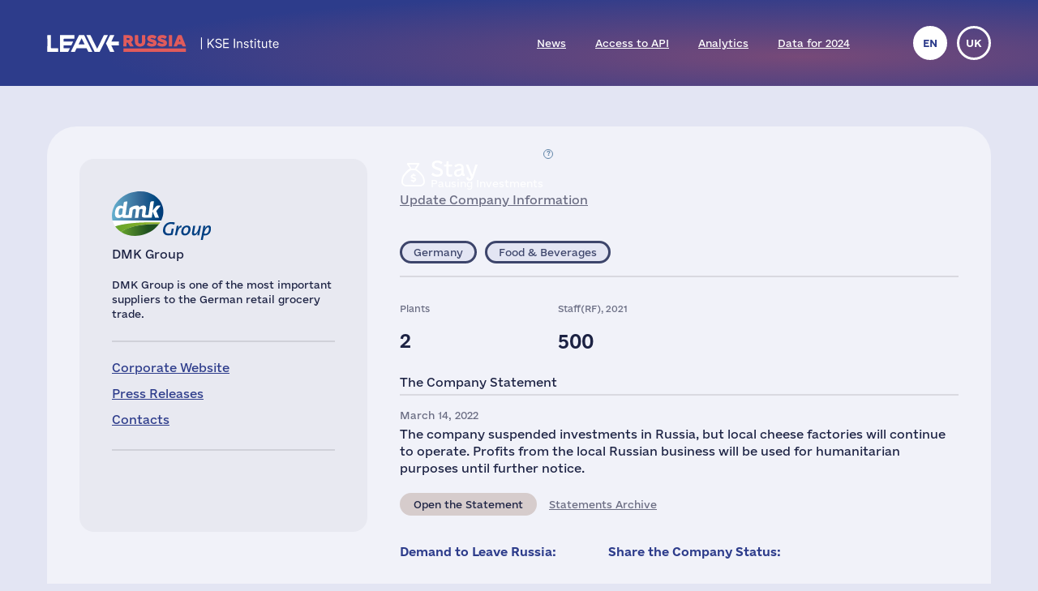

--- FILE ---
content_type: text/html; charset=UTF-8
request_url: https://leave-russia.org/dmk-group
body_size: 5194
content:
<!doctype html>
<html lang="en">
<head>
<style>
@font-face {
  font-family: 'Social';
  src:  url('/site/fonts/Social.eot?gt21gh1');
  src:  url('/site/fonts/Social.eot?gt21gh1#iefix') format('embedded-opentype'),
    url('/site/fonts/Social.ttf?gt21gh1') format('truetype'),
    url('/site/fonts/Social.woff?gt21gh1') format('woff'),
    url('/site/fonts/Social.svg?gt21gh1#Social') format('svg');
  font-weight: normal;
  font-style: normal;
  font-display: block;
}
@font-face
{
	font-family: 'Ukraine';
	src:  url('/site/fonts/e-Ukraine-Regular.otf?v=1') format("opentype");
	font-weight: normal;
	font-style: normal;
}
@font-face
{
	font-family: 'Ukraine';
	src:  url('/site/fonts/e-Ukraine-Bold.otf?v=1') format("opentype");
	font-weight: bold;
	font-style: normal;
}
</style><meta http-equiv="Content-Type" content="text/html; charset=utf-8"/>
<meta http-equiv="Content-Language" content="en"/>
<title>#LeaveRussia: DMK Group is Pausing New Investments in Russia</title>
<meta name="ROBOTS" content="all"/>
<base href="//leave-russia.org/"/>
<link rel="alternate" hreflang="en" href="//leave-russia.org/dmk-group"/>
<link rel="alternate" hreflang="uk" href="//leave-russia.org/uk/dmk-group"/>
<link rel="canonical"  href="//leave-russia.org/dmk-group"/>
<meta name="twitter:card" content="summary_large_image"/><meta name="twitter:site" content="@LeaveRussiaOrg"/><meta property="og:url" content="https://leave-russia.org/dmk-group?ho1687112479" /><meta property="og:type" content="article" /><meta property="og:title" content="DMK Group" /><meta property="og:description" content="#LeaveRussia: DMK Group is Pausing New Investments in Russia" /><meta property="og:image" content="https://leave-russia.org/gallery/Cards/04/dmk-group-holdoff.png?v=1687112479" /><meta property="og:image:alt" content="DMK Group logo"/><meta property="og:image:type" content="image/png" /><meta property="og:image:width" content="1200" /><meta property="og:image:height" content="630" /><meta property="og:locale" content="en_US" /><!-- Google Tag Manager -->
<script>(function(w,d,s,l,i){w[l]=w[l]||[];w[l].push({'gtm.start':
new Date().getTime(),event:'gtm.js'});var f=d.getElementsByTagName(s)[0],
j=d.createElement(s),dl=l!='dataLayer'?'&l='+l:'';j.async=true;j.src=
'https://www.googletagmanager.com/gtm.js?id='+i+dl;f.parentNode.insertBefore(j,f);
})(window,document,'script','dataLayer','GTM-PNBSVDL');</script>
<!-- End Google Tag Manager -->
<link rel="stylesheet" type="text/css" href="//leave-russia.org/cache/css/11e49c5de3f623ca368b657facc6a0ae.css?v=1761744282"/>
<link rel="stylesheet" type="text/css" href="//leave-russia.org/cache/css/99810fe7dbc7f4264f727722aa2a260f.css?v=1761744283" media="print"/>
<link rel="icon" type="image/png" sizes="16x16" href="/site/images/favicon-16.png?v=1">
<link rel="icon" type="image/png" sizes="32x32" href="/site/images/favicon-32.png?v=1">
<link rel="apple-touch-icon-precomposed" sizes="152x152" href="/site/images/favicon-152.png?v=1">
<meta name="viewport" content="width=device-width, initial-scale = 1.0, minimum-scale = 1.0, maximum-scale = 3.0, user-scalable = yes"/>
<meta name="apple-mobile-web-app-capable" content="yes"/>
</head>
<body class="article">
<!-- Google Tag Manager (noscript) -->
<noscript><iframe src="https://www.googletagmanager.com/ns.html?id=GTM-PNBSVDL" height="0" width="0" style="display:none;visibility:hidden"></iframe></noscript>
<!-- End Google Tag Manager (noscript) -->
<div id="container"><div id="header"><div id="headerbg"><div class="headerlimiter"><div id="mobilecontrol" class="mobile_ds"><a id="mmenu" href="javascript:void(0)"></a></div><div class="headermargin"><div id="headertop"><ul class="service_menu"><li class="current logo "><!--noindex--><a rel="nofollow" href="//leave-russia.org"><span>Home</span></a><!--/noindex--></li><li class="  "><a href="//leave-russia.org/news"><span>News</span></a></li><li class="  "><a href="https://www.patreon.com/leaverussia/shop/paid-access-to-api-of-leave-russia-org-1027486"><span>Access to API</span></a></li><li class="  "><a href="//leave-russia.org/bi-analytics"><span>Analytics</span></a></li><li class=" mobilemenu "><a href="//leave-russia.org/about-project"><span>About Project</span></a></li><li class="  "><a href="https://www.researchgate.net/publication/394288109_Financial_Results_of_Foreign_Businesses_in_Russia_in_2024"><span>Data for 2024</span></a></li><li class=" mobilemenu "><a href="//leave-russia.org/war-in-ukraine"><span>War in Ukraine</span></a></li><li class=" mobilemenu targetblank "><a href="https://docs.google.com/forms/d/e/1FAIpQLSdAcgAFrT-NNeAqOBIlPdE5CnLexnTClvCEcLLavqDo50z29Q/viewform?usp=sf_link"><span>Submit a New Company</span></a></li></ul><ul class="language"><li class="current" title="English"><a href="javascript:void(0)">en</a></li><li><a href="//leave-russia.org/uk/dmk-group" title="Українська">uk</a></li></ul></div></div></div></div></div><div id="bodylimiter"><div id="middle_box"><div class="card holdoff stay"><div class="cstatus top"><div class="label status holdoff wd"><span class="dscr"><p><strong>Hold off investments</strong>: company postponing future planned investment/development/marketing while continuing substantive business</p></span><a class="nl" href="javascript:void(0)" ><span>Stay </span>Pausing Investments</a></div><div><a href="https://docs.google.com/forms/d/e/1FAIpQLSf1cbBaV0hKcx7Q0zL1Cbe8mL1RSMSLJB2TCXw4bNC4lZpDfw/viewform?usp=pp_url&entry.526599085=DMK%20Group" target="_blank">Update Company Information</a></div></div><div class="logo top "><img src="//leave-russia.org/gallery/Logos/sprite-04.svg?v=1689281673#dmk-group" alt="DMK Group"/><div class="annotation">DMK Group</div></div><div class="cleft"><div class="mtop splitline"></div><div class="mzone"><div class="logo "><img src="//leave-russia.org/gallery/Logos/sprite-04.svg?v=1689281673#dmk-group" alt="DMK Group"/><div class="annotation">DMK Group</div></div><div class="about splitline"><p>DMK Group is one of the most important suppliers to the German retail grocery trade.</p></div><div class="links splitline"><div><a href="https://dmk.de/en" target="_blank">Corporate Website</a></div><div><a href="https://dmk.de/en/what-excites-us/press" target="_blank">Press Releases</a></div><div><a href="https://dmk.de/en/contact" target="_blank">Contacts</a></div></div><div class="links ico"><div class="tw"><a href="https://twitter.com/dmk_milch" target="_blank" title="Twitter">&nbsp;</a></div><div class="yt"><a href="https://www.youtube.com/channel/UCQKZR_8j0ZEzTcnrROkrxVQ" target="_blank" title="YouTube">&nbsp;</a></div></div></div></div><div class="cright"><div class="cstatus"><div class="label status holdoff wd"><span class="dscr"><p><strong>Hold off investments</strong>: company postponing future planned investment/development/marketing while continuing substantive business</p></span><a class="nl" href="javascript:void(0)" ><span>Stay </span>Pausing Investments</a></div><div><a href="https://docs.google.com/forms/d/e/1FAIpQLSf1cbBaV0hKcx7Q0zL1Cbe8mL1RSMSLJB2TCXw4bNC4lZpDfw/viewform?usp=pp_url&entry.526599085=DMK%20Group" target="_blank">Update Company Information</a></div></div><div class="lzone splitline"><div><div class="label country de "><a class="nl" href="javascript:void(0)" >Germany</a></div><div class="label industry  "><a class="nl" href="javascript:void(0)" >Food & Beverages</a></div></div></div><div class="stats"><div><div>Plants</div><div>2</div></div><div><div>Staff(RF), 2021</div><div>500</div></div></div><div class="intro splitline">The Company Statement</div><div class="decision"><div class="date">March 14, 2022</div><p>The company suspended investments in Russia, but local cheese factories will continue to operate. Profits from the local Russian business will be used for humanitarian purposes until further notice.</p><div class="bline"><div class="label prref "><a class="" href="https://dmk.de/en/what-excites-us/press/press-releases/article/informationen-ueber-die-aktivitaeten-der-dmk-group-in-russland" target="_blank">Open the Statement</a></div><a class="activelink" href="javascript:void(0)">Statements Archive</a></div></div><table class="pr dh"><tr><td>April 07, 2022</td><td><a href="https://www.just-food.com/special-focus/ukraine-crisis/german-dairy-group-dmk-to-maintain-russia-production/">https://www.just-food.com/special-focus/ukraine-crisis/german-dairy-group-dmk-to-maintain-russia-production/</a></td></tr></table><div class="sline"><div class="bttn big"><a class="nl ico" href="javascript:void(0)"><span class="text">Demand to Leave Russia:</span><span class="tw" title="Twitter" data-link="https://twitter.com/intent/tweet?text=DMK%20Group%20%28@dmk_milch%29:%20By%20doing%20business%20in%20Russia,%20you%20support%20its%20economy%20and%20finance%20the%20Russian%20aggression%20against%20Ukraine.%20Stop%20doing%20business%20in%20Russia%20and%20leave%20the%20Russian%20market%20completely.&amp;url=https:%2F%2Fleave-russia.org%2Fdmk-group%3Fho1687112479&amp;hashtags=LeaveRussia,StopRussia"></span><span class="cp" title="Copy a message to clipboard

Click to copy a message. Open a company page in social networks and send it to direct or paste as a comment for company posts." data-link="DMK Group, stop doing business in Russia and leave the Russian market completely. Russia has been invading Ukraine since February 24, 2022 waging a full-scale war with thousands of killed civilians and millions of refugees. It’s a huge tragedy for Ukraine. The Russian army is responsible for multiple war crimes and the genocide of Ukrainian people.

It is impossible for a reputable company like DMK Group to continue doing business with Russia as usual. International companies may exercise their influence by putting economic pressure and refusing to cooperate with the aggressor. The Russian economy is highly dependent on foreign technologies, goods and capital, which, among other things, are used by the Russian government to wage wars of conquest. By cutting off funding of the Russia&#039;s war machine, international companies may stop the war that could easily go beyond Ukraine and become global.

Leave Russia now and stop financing the war in Ukraine."><span class="popup">Petition text has been copied to the clipboard.</span></span></a></div><div class="bttn big"><a class="nl ico" href="javascript:void(0)"><span class="text">Share the Company Status:</span><span class="tw" title="Twitter" data-link="https://twitter.com/intent/tweet?text=DMK%20Group%20%28@dmk_milch%29%20decided%20to%20pause%20new%20investments%20in%20Russia%20due%20to%20the%20military%20invasion%20of%20Ukraine%20by%20the%20Russian%20army,%20but%20the%20company%20continues%20to%20operate%20in%20Russia.&amp;url=https:%2F%2Fleave-russia.org%2Fdmk-group%3Fho1687112479&amp;hashtags=LeaveRussia,StopRussia"></span><span class="fb" title="Facebook" data-link="https://www.facebook.com/sharer/sharer.php?u=https:%2F%2Fleave-russia.org%2Fdmk-group%3Fho1687112479&amp;quote=DMK%20Group%20decided%20to%20pause%20new%20investments%20in%20Russia%20due%20to%20the%20military%20invasion%20of%20Ukraine%20by%20the%20Russian%20army,%20but%20the%20company%20continues%20to%20operate%20in%20Russia."></span><span class="li" title="LinkedIn" data-link="https://www.linkedin.com/sharing/share-offsite/?url=https:%2F%2Fleave-russia.org%2Fdmk-group%3Fho1687112479"></span></a></div></div></div></div><div id="cpnote">All company names used on this web page are for identification purposes only. All trademarks and registered trademarks are the property of their respective owners.</div><div id="stnote">Company statements and statistical data are collected from open sources and official registers according to the <a href="/our-methodology">methodology of the KSE Institute</a>.</div><a id="btnscan" href="https://leaverussia.kse.ua/">Scanner</a><ul class="footer_menu"><li class=" nl dropdown"><a href="javascript:void(0)"><span>Help Ukraine</span></a><div><ul><li class=" targetblank "><a href="https://b4ukraine.org/"><span>Business for Ukraine (B4Ukraine) coalition</span></a></li><li class=" targetblank "><a href="https://bank.gov.ua/en/about/support-the-armed-forces"><span>Help Army via National Bank</span></a></li><li class=" targetblank "><a href="https://bank.gov.ua/en/news/all/natsionalniy-bank-vidkriv-rahunok-dlya-gumanitarnoyi-dopomogi-ukrayintsyam-postrajdalim-vid-rosiyskoyi-agresiyi"><span>Humanitarian Assistance via National Bank</span></a></li><li class=" targetblank "><a href="https://armysos.com.ua/"><span>Army SOS NGO</span></a></li><li class=" targetblank "><a href="https://savelife.in.ua/en/"><span>Come Back Alive Foundation</span></a></li><li class=" targetblank "><a href="https://caritas.ua/"><span>Caritas Ukraine</span></a></li></ul></div></li><li class=" nl dropdown"><a href="javascript:void(0)"><span>Similar Projects</span></a><div><ul><li class=" targetblank "><a href="https://topcorporateshub.com/"><span>Largest World's Companies by Marketcap</span></a></li><li class=" targetblank "><a href="https://www.boycottrussia.info/"><span>Boycott Russia</span></a></li><li class=" targetblank "><a href="https://www.coalitionforukraine.com/"><span>Coalition for Ukraine</span></a></li><li class=" targetblank "><a href="https://dont-fund-russian.army/"><span>Don’t fund russian army</span></a></li><li class=" targetblank "><a href="https://emailcontactukraine.com/"><span>Email Contact Ukraine</span></a></li><li class=" targetblank "><a href="https://squeezingputin.com/"><span>Squeezing Putin</span></a></li><li class=" targetblank "><a href="https://som.yale.edu/story/2022/over-1000-companies-have-curtailed-operations-russia-some-remain/"><span>Yale SOM List</span></a></li><li class=" targetblank "><a href="https://progressiveshopper.com/Ukraine-advocacy/"><span>Ukraine Advocacy @ Progressive Shopper</span></a></li></ul></div></li><li class=" nl dropdown"><a href="//leave-russia.org/news"><span>Daily News and Tools</span></a><div><ul><li class="  "><a href="//leave-russia.org/news"><span>Company news</span></a></li><li class="  "><a href="https://apps.apple.com/ua/app/leave-russia/id6474446595"><span>Our application in the Apple Store</span></a></li><li class="  "><a href="https://leaverussia.kse.ua/"><span>KSE's Barcode Scanner (mobile only)</span></a></li><li class=" targetblank "><a href="https://t.me/exit_ru_bot"><span>KSE News Monitoring Telegram Bot</span></a></li><li class=" targetblank "><a href="https://twitter.com/selfsanctions"><span>SelfSanctions Project Twitter</span></a></li><li class="  "><a href="https://www.patreon.com/leaverussia/shop/paid-access-to-api-of-leave-russia-org-1027486"><span>Access to API</span></a></li></ul></div></li><li class=" leaverussia targetblank dropdown"><a href="https://kse.ua/kse-department/kse-institute/"><span>KSE | Institute</span></a><div><ul><li class="  "><a href="//leave-russia.org/our-methodology"><span>Methodology of KSE Institute</span></a></li><li class="  "><a href="https://papers.ssrn.com/sol3/papers.cfm?abstract_id=4648135"><span>Exits from Russia</span></a></li><li class="  "><a href="https://papers.ssrn.com/sol3/papers.cfm?abstract_id=4453963"><span>Data for 2022</span></a></li><li class="  "><a href="https://papers.ssrn.com/sol3/papers.cfm?abstract_id=4961551"><span>Data for 2023</span></a></li><li class="  "><a href="https://papers.ssrn.com/sol3/papers.cfm?abstract_id=5375884"><span>Data for 2024</span></a></li><li class="  "><a href="https://papers.ssrn.com/sol3/papers.cfm?abstract_id=5149548"><span>$170bn losses</span></a></li><li class="  "><a href="//leave-russia.org/bi-analytics"><span>Analytics</span></a></li><li class="  "><a href="//leave-russia.org/banks"><span>Bank analytics</span></a></li><li class="  "><a href="//leave-russia.org/about-project"><span>About Project</span></a></li><li class="  "><a href="//leave-russia.org/war-in-ukraine"><span>War in Ukraine</span></a></li><li class=" targetblank "><a href="https://docs.google.com/forms/d/e/1FAIpQLSdAcgAFrT-NNeAqOBIlPdE5CnLexnTClvCEcLLavqDo50z29Q/viewform?usp=sf_link"><span>Submit a New Company</span></a></li><li class=" targetblank "><a href="https://docs.google.com/forms/d/e/1FAIpQLScJtYRMwOAItKXf64sIRtbSAcKP79raYfSJjG3QI0-vstnung/viewform?usp=sf_link"><span>Contact Us</span></a></li><li class=" targetblank maintwitter "><a href="https://twitter.com/LeaveRussiaOrg"><span>Project's Twitter</span><span class="twico" title="Twitter"></span></a></li><li class=" targetblank mainlinkedin "><a href="https://www.linkedin.com/company/leave-russia/"><span>Project's LinkedIn</span></a></li><li class=" targetblank mainyoutube "><a href="https://www.youtube.com/channel/UCa42BXpiM0KIztSU9DqjrNQ"><span>Project's YouTube</span></a></li><li class=" targetblank "><a href="https://www.patreon.com/join/leaverussia"><span>Support us on Patreon</span></a></li></ul></div></li></ul></div></div><div id="ddbg"></div></div><div id="footerlimiter"><div id="footer"><a href="https://brights.io" id="designedinb" target="_blank"></a></div></div><script type="text/javascript"><!--
var node = document.createElement('script');node.type = 'text/javascript';node.async = true;node.src = '//leave-russia.org/cache/js/42a865fb0e8b2c6e4f77b701fb94bff6.js?v=1725660695';var s = document.getElementsByTagName('script')[0];s.parentNode.insertBefore(node, s);
//--></script>
</body>
</html>

--- FILE ---
content_type: text/css
request_url: https://leave-russia.org/cache/css/99810fe7dbc7f4264f727722aa2a260f.css?v=1761744283
body_size: -187
content:
@charset "UTF-8";#header_top,.category_selection,.filter{display:none}#bodylimiter,#footerlimiter,.headerlimiter{max-width:none}.headermargin,#footer,#middle_box{margin-left:0}.companies .card{width:calc(50% - 16px)}.cleft,.cright{width:100%;margin-bottom:32px}

--- FILE ---
content_type: image/svg+xml
request_url: https://leave-russia.org/gallery/Logos/sprite-04.svg?v=1689281673
body_size: 70540
content:
<?xml version="1.0" encoding="utf-8"?><svg viewBox="0 0 200 60" xmlns="http://www.w3.org/2000/svg" xmlns:xlink="http://www.w3.org/1999/xlink"><style>:root>svg{display:none}:root>svg:target{display:block}</style><svg viewBox="0 0 200 60" id="borges" xmlns="http://www.w3.org/2000/svg"><path d="M136.2 18.8l3.1 12.3-6.5 12-12.1 4c-14.5-9.4-31.9-14.9-50.5-14.9-18.8 0-36.6 5.8-51.2 15.4L6.6 43.4 0 31.6l3.1-12.2C22.5 7.1 45.5 0 70.2 0c24.2 0 46.8 6.9 66 18.8z" fill="#030202"/><path d="M134.4 19.4l2.8 11.4-5.6 10.7-10.9 3.8c-14.6-9.3-32-14.6-50.6-14.6-19.2 0-37.1 5.8-52 15.6L7.4 42.4 1.2 31.6l2.7-11C23 8.2 45.6 1 70 1c23.6 0 45.6 6.8 64.4 18.4z" fill="#ecba6a"/><path d="M120.9 42.5l8.9-3.1 4.7-8.7-2.3-9.7c-18-11.3-39.3-17.7-62-17.7-23.7 0-45.7 7-64.2 19l-2.1 8.5L9 40.4l8.8 3c15-9.8 33-15.6 52.4-15.6 18.6 0 35.9 5.5 50.7 14.7z" fill="#030202"/><path d="M18.5 41.6c15-9.5 32.7-15 51.7-15 18.7 0 36.2 5.3 51 14.5l7.9-2.8 4.3-8-1.8-7.8C113.8 11.3 92.8 5.2 70.2 5.2c-22.9 0-44.2 6.5-62.1 18l-1.9 7.3 4.6 8.5 7.7 2.6z" fill="#cd2332"/><path d="M84.7 8.5l.4-.2 2.4.2 1.4 1.7s-.6 5.3-.7 5.2l-2.7-.1c-.6-.4-1-.8-1.5-1.3 0-.6 0-1.2-.5-1.7-.6-.6-1.4-.7-2.3-.5-1.4.6-1.7 2.2-2 3.5-.2 1.8-.6 4.1 1.1 5.3.6.2 1.2.2 1.7 0 .3-.2.6-.5.6-.8L81 18.2l.4-3.1c2.1.2 4.3.4 6.5.8l1 1.5c-.3 2.9-.8 5.7-1.2 8.5-.9 0-1.7-.1-2.6-.3l-.6-1c-1.7 1.1-4.3 1.2-6.2.4-3.3-1.7-5.6-5.4-5.4-9.2.1-1.6.6-3.1 1.4-4.4 1.7-3 4.7-4.4 8-3.9.9.2 1.7.6 2.4 1zm-14.3 2.1c.8 1.4.8 3.3.1 4.7-.3.5-.7.9-1.2 1.2.8.8 1.7 1.6 1.7 2.8 0 .3.1.6.3.8.2 0 .5.1.5.1l1.5 1.6v2.4l-.1.2c-2-.1-4.4.6-6-.6-1.4-.8-2.1-2.4-2.3-3.8-.1-.2-.3-.5-.5-.6-.3.2-1.1-.3-.9.5l1.7 1.5c.2 1.2.2 2.2.3 3.5l-.1.1c-2.5 0-4.8.2-7.3.3-.7-.3-1.3-.8-1.9-1.2-.1-1.1-.1-2.3-.2-3.3l1.6-.1c-.1-2.5-.5-4.8-.4-7.4l-1.8-1.2c-.4-1.2-.4-2.5-.4-3.5l.1-.1c1.7-.1 2.5-.2 4.4-.3 1.4-.1 7.9-1.4 10.1 1.4l.8 1z" fill="#030202"/><path d="M85.1 9.9l.1-.7 1.9.2-.6 3.9c-.6 0-1-.1-1.7-.1-.2-1.3-.8-2.9-2.3-3.2-1.4-.3-2.8.2-3.8 1.2-1.3 1.7-1.6 3.6-1.7 5.7.1 1.6.6 3.4 2.2 4.3 1.3.8 3 .4 4.1-.5l.2-.2c.1-1 .3-1.8.4-2.8-.6-.2-1.3-.1-1.9-.3.1-.5 0-1.1.2-1.6 1.6.3 3.2.4 4.7.6-.3 2.1-.5 4.7-.9 6.8-.1 0-1.3-.1-1.3-.1-.3-.4-.3-.8-.5-1.2-.9.9-2.1 1.4-3.4 1.6-2.6.2-4.9-1.1-6.1-3.5-1.5-2.7-.9-6.6.8-9.1 1.5-2 3.8-3 6.3-2.7 1.2.2 2.2.7 3 1.6.2.1.3.1.3.1zm-16.7.5c.9 1.2.7 2.8 0 4.1-1.1 1.6-3.3 1.5-3.4 1.7 0 .2 2.2-.4 3.2 1 1.3 1 .2 3 1.8 3.7.3.1.7 0 1.1.1v1.5l-2.6.1c-.1-.1-.4-.1-.5-.1-.7-.2-1.5-.5-1.8-1.3-.6-1.4-.4-3.6-2.4-3.9l-2.6.1c0 1.2.1 2.6.1 3.7.7 0 1.1 0 1.8-.1 0 .6.1 2 .1 2l-6.2.3s-.2-1.7-.2-1.8l1.6-.1-.5-10.3s-1.7.2-1.9.1l-.1-1.7c2-.3 6.6-.6 6.9-.6 1.6-.2 3.5-.2 4.8.8l.8.7z" fill="#fff"/><path d="M104.2 12.6l1 2.1c-.4 1.6-.8 3.3-1.4 4.9l-.1.1-2.4-.6c-.3-.9-.7-1.8-.9-2.7l-1.4-.3-.3 1.2c.3.2.7.2 1 .3l.9 1.6-.7 2.8c.1 0 .2-.3.4-.3 0 0 2.2.6 2.1.6 0 0 1.1 2.2 1 2.2-.6 1.8-1.1 3.7-1.8 5.5-.2-.1-7.5-2.4-11.1-3.2l-1.3-1.6.8-3.2c.5 0 .9.1 1.4.2.7-2.5 1.3-5.1 2-7.6l-1.4-2c.3-1 .3-2.1.8-3 3.8 1 7.8 1.6 11.4 3zm-49.7 3.3c1.2 2.6.6 6.1-1 8.4-1.9 2.6-5 3.7-8.2 3.3-3.4-.4-6.7-3.1-7.7-6.5-.9-3.4.2-6.9 2.7-9.3 2.3-1.9 5.6-2.5 8.5-1.5 2.5.9 4.7 3.2 5.7 5.6z" fill="#030202"/><path d="M103.5 13.4l-.9 3.6s-.9-.2-1-.2c-.2-.9-.5-1.7-.6-2.5.2 0-3.4-1-3.4-1.1 0 0-1.1 3.8-1.2 4.5.7.2 1.7.5 2.5.7l-.4 1.7c-.8-.3-1.7-.5-2.5-.6-.6 1.5-1 3.1-1.4 4.5 1.2.4 2.3.7 3.6.9.8-.6 1.5-1.6 2.3-2.2l1 .3c-.4 1.4-.9 2.9-1.3 4.4-3.3-1-6.6-1.9-10.1-2.7l.3-1.6 1.4.3.1-.1 2.7-10.6-1.6-.6c0-.5.3-1 .4-1.5 3.4.9 6.9 1.8 10.1 2.8z" fill="#fff"/><path d="M65.4 11.8c.4.7.3 1.8 0 2.5-.8 1.6-2.8 1.4-4.3 1.5l-.1-.2c0-.1-.2-4.8-.3-4.8 1.9-.1 3.7-.6 4.7 1z" fill="#030202"/><path d="M52.2 14.9c1.2 2.5 1.2 5.8-.5 8-1.6 2.3-4.1 3.5-7 3-2.7-.3-5.2-2.4-6-5-.9-3 0-6.3 2.3-8.4 1.9-1.7 4.7-2.1 7.1-1.5 1.6.6 3.3 2.2 4.1 3.9z" fill="#fff"/><path d="M64.4 12.8c.3.2.3.7.2 1.1-.2.6-.9.8-1.5.8-.2-.7-.3-1.4-.2-2.1.4-.2 1.1-.2 1.5.2z" fill="#cd2332"/><path d="M48 13.9c1.4 2.5 2.1 5.5 1.3 8.3-.4 1.1-1.4 1.9-2.6 2-1.2.1-2.4-.1-3.3-1-1.5-2-2-4.3-2-6.9.1-.1 0-.5.1-.6.3-1.4 1.1-3.1 2.7-3.4 1.5-.1 2.9.4 3.8 1.6z" fill="#030202"/><path d="M47.7 15.5c.9 1.8 1.2 4.3.8 6.3-.2.8-1.1 1.3-1.9 1.5-.8.1-1.5-.4-1.9-1-1-1.7-1.3-3.6-1.4-5.6 0-1 .5-1.9 1.2-2.5.4-.3 1.2-.2 1.8-.1.6.3 1 .8 1.4 1.4z" fill="#cd2332"/><path d="M115.9 17.6l.6-.4 2.2 1 .6 2.1c-.6 1.5-1.3 2.9-2 4.4-.6-.1-1.2-.5-1.9-.5-.4-1-1.3-1.9-1.3-3.1-.2-.4-.4-.8-.8-1-.3-.1-.7-.1-1-.1-.3.3-.5.6-.5 1 .3 1.2 1.6 1.7 2.2 2.6 1.4 1.7 2.4 3.9 1.7 6.1-.5 1.7-2.1 3.1-3.8 3.5-1.8.2-3.8-.4-5.2-1.9 0 0-.7.4-.7.3 0 .1-2.1-.8-2.1-.7 0 0-.9-1.7-.9-1.6.6-1.9 1.2-3.7 1.8-5.5.9.2 1.8.6 2.7.9l1 1.8c0 .6-.1 1.4.5 1.7.4.1.7.3 1.1.1.3-.2.3-.7.2-1-1.4-1.7-3.4-3-3.7-5.2-.5-2.4.4-4.6 2.3-5.9 1.3-.7 3.3-.9 4.7-.3 1 .4 1.8 1 2.3 1.7z" fill="#030202"/><path d="M115.5 18.7c.4 0 .7-.4 1.1-.5l1 .5-1.4 3.4-1-.3c-.2-1.3-.4-2.8-1.7-3.4-.9-.3-2-.5-2.7.2-.5.6-.8 1.5-.5 2.3.7 1.3 2.1 2.2 3.1 3.3.8 1 1.5 2.2 1.3 3.6-.2 1.5-1.2 2.8-2.6 3.3-1.5.5-3.2.1-4.4-.9-.4-.4-.8-.8-1.1-1.4-.3 0-.6.3-.8.5-.5-.2-.9-.3-1.4-.5 0 0 1.3-3.8 1.2-3.8l1.4.4c0 1.2 0 2.4 1 3.3.7.6 1.8.9 2.7.5.8-.4 1.1-1.2 1-2.1-.3-2.7-3.9-3.4-4-6.2-.2-1.5.5-3.1 1.7-3.9 1.1-.7 3.1-.9 4.3-.2.9.4 1.4 1.2 1.8 1.9z" fill="#fff"/><path d="M35.6 18.3c.4 1.1.4 2.4-.3 3.4 1.7.3 3.4 1.6 3.7 3.4.3 1.6 0 3.2-1.2 4.2-1.8 1.7-4.1 2.1-6.2 3.1l-4 1.6c0 .1-.4.2-.6.2-.7-.2-1.1-.4-1.6-.6 0 .1-1-2.8-1.1-2.9l1.2-.6c-1-2.4-1.9-4.8-2.9-7.2-.7-.2-1.3-.4-2-.6l-1.2-2.9 1.1-.5 8.3-3.5c2.8-.8 5.7.3 6.8 2.9z" fill="#030202"/><path d="M33.4 17.8c.4.9.6 2.1.2 3-.4.9-1.4 1.4-2.1 2 1.2 0 2.1-.7 3.3-.3 1 .2 1.8 1 2.1 1.9.5 1.1.4 2.8-.6 3.7-1.2 1.3-3 1.7-4.5 2.4-1.8.8-3.8 1.6-5.7 2.5l-.6-1.6 1.4-.7-3.9-9.9v-.1c-.6 0-1.1.4-1.6.5l-.6-1.4c2.7-1.2 5.3-2.3 8.1-3.4 1.4-.6 3.7-.3 4.5 1.4z" fill="#fff"/><path d="M30.8 19.5c.4.6.5 1.6 0 2.2-.9 1.1-2.3 1.2-3.5 1.9 0 .1-1.6-3.7-1.6-3.8.3-.2.6-.3 1-.5 1.2-.8 3.3-1.4 4.1.2z" fill="#030202"/><path d="M30 20.4c.1.3.1.6 0 .8-.3.4-.7.6-1.1.7l-.6-1.6c.4-.2 1.4-.6 1.7.1zm69.6 1.9c-.5.6-1.1 1.1-1.7 1.7l-.9-.2c0-.6.3-1.3.5-2 .7.1 1.4.3 2.1.5z" fill="#cd2332"/><path d="M33.3 25.2c.4.8.5 1.8-.1 2.4-.9.9-2.2 1.2-3.4 1.7 0 .1-1.8-4.1-1.8-4.1 1.6-.7 4-2.1 5.3 0z" fill="#030202"/><path d="M32.6 26.2c0 .4 0 .8-.3 1.1-.3.2-.7.5-1.1.6-.2-.6-.5-1.2-.6-1.8.5-.4 1.8-.8 2 .1z" fill="#cd2332"/><path d="M121.4 20.8h.2l.5.9h.5l-.5-.9c.3 0 .5-.2.5-.5 0-.5-.3-.6-.9-.6h-.8v2.1h.4l.1-1zm0-.3V20h.3c.2 0 .4 0 .4.2s-.1.3-.3.3h-.4zm2.3.2c0-1.2-.9-2-1.9-2-1 0-2 .7-2 1.9s.9 2 1.9 2c1 .1 2-.6 2-1.9zm-.6 0c0 .9-.7 1.5-1.4 1.5-.8 0-1.4-.6-1.4-1.5s.7-1.5 1.4-1.5c.8 0 1.5.6 1.4 1.5zm-1.9 7.4c-.6-4.2 3.1-5.8 4.3-6 .8 1 1.1 1.9 1.2 2.5 1.1.1 2.8.4 3.7 1.3l.3 2.1c-.4.5-1.9 1.9-2.7 2.4.4.9.7 1.8.9 2.7-.7.2-2 .4-2.8.3.3 3-.8 4.8-1.1 5 0 0-2.3-.6-3.9-3.1 0 0-2.4 1.1-2.4 1.2-1.3-2-1.7-6.2 2.5-8.4z" fill="#030202"/><path d="M124.7 30.2l1.7-.1c.4.3.6.9.8 1.3l-1.6.1c-.2-.4-.6-1.1-.9-1.3zm3.7-4.2l-5.7 1.7c.9-1.6 3.2-2.7 5.7-1.7zm-5.3 2.8l5.5-1.6c-.8 1.2-3 2.9-5.5 1.6zm-2.5 1c-.7 1.6-.3 3.7-.3 3.7s-1.2.8-1.1.8c-.8-1.9.5-3.6 1.4-4.5zm.9 0l1.9 6.1c0-.1-3.3-1.9-1.9-6.1zm1.2-.2c2.2 1.5 2.5 4 1.8 5.9 0-.1-1.8-6-1.8-5.9zm2.4-6.2v1.5c-1 .3-2.2.9-2.9 1.7.1-1.3 1.2-2.8 2.9-3.2z" fill="#82ba53"/><path d="M19.3 29.5c4.7 3.2 2.8 7.2 2.8 7.2-1.3.4-2-.3-2.7-.7-.9 1.5-2.4 2.9-4.3 2.7-1.1-1-1.5-3.1-1.3-4.6l-3.1-.4 1.4-2.8c-1.3-.6-3-2.2-3.3-3.8.6-1 2.7-1.8 4.7-1.7-.1-.9.1-1.7.5-2.5 4.6-.2 5.7 5.2 5.3 6.6z" fill="#030202"/><path d="M15.1 36.5c-.7-1.4-.3-4.1 1.7-5.5 0 .1-1.7 5.5-1.7 5.5zm1.1.6l1.8-5.8c1.3 2.5-.4 5-1.8 5.8zm.3-7c-1.8 1-5 .2-6-1.7 0 .1 6 1.7 6 1.7zm.3-1.2l-6-1.7c1.5-.8 4.1-.6 6 1.7zm3.7 6.4c-.3-.1-.7-.2-.9-.5.3-1.2.2-2.5-.2-3.4 1.3 1.1 1.3 3.4 1.1 3.9zm-5.7-3.8c-.6.7-.8 1.5-.8 1.5s-1.1-.1-1.6-.2c.3-.8.6-1.5.7-1.5.5.2 1.7.2 1.7.2zm2.5-3.7c-.7-1-1.7-1.7-2.7-2-.1-.4-.1-1 .1-1.4 1.3.6 2.4 2 2.6 3.4z" fill="#82ba53"/><path d="M1.8 57.4c0-.8.2-2 1.2-2s1.2 1.2 1.2 2-.2 2-1.2 2-1.2-1.2-1.2-2zM3 60c1.5 0 2-1.2 2-2.6 0-1.4-.4-2.6-2-2.6-1.5 0-2 1.2-2 2.6 0 1.4.4 2.6 2 2.6zm6.5-5.1h.7v4.4h1.9v.6H9.5v-5zm6.8 5v-5h.7v5h-.7zm4.9-5h.8l1.4 4.2 1.4-4.2h.8l-1.7 5H23l-1.8-5zm8.3 0h2.8v.6h-2V57h1.9v.6h-1.9v1.7h2.1v.6h-2.8v-5h-.1zm13.6 2.5c0-.8.2-2 1.2-2s1.2 1.2 1.2 2-.2 2-1.2 2-1.2-1.2-1.2-2zm1.2 2.6c1.5 0 2-1.2 2-2.6 0-1.4-.4-2.6-2-2.6-1.5 0-2 1.2-2 2.6 0 1.4.5 2.6 2 2.6zm6.5-.1v-5h.7v5h-.7zm5.5-5h.7v4.4h2v.6h-2.7v-5zm12.7 0h2.7v.6h-2V57h1.9v.6h-1.9v2.3H69v-5zm7.7.6h.6c.5 0 .9.2.9.8 0 .7-.5.9-1 .9h-.4l-.1-1.7zm-.7 4.4h.7v-2.2h.4c.7 0 .8.3 1 1l.3 1.1h.7l-.3-1.4c-.1-.5-.2-1-.9-1.1.5-.1 1-.4 1-1.2 0-1-.7-1.3-1.5-1.3H76v5.1zm8.1-2.5c0-.8.2-2 1.2-2s1.2 1.2 1.2 2-.2 2-1.2 2c-1.1 0-1.2-1.2-1.2-2zm1.1 2.6c1.5 0 2-1.2 2-2.6 0-1.4-.4-2.6-2-2.6s-2 1.2-2 2.6c.1 1.4.5 2.6 2 2.6zm6.5-5.1h1l1.4 4.1 1.4-4.1h1v5H96v-4.2l-1.4 4.2h-.7l-1.4-4.2v4.2h-.7v-5h-.1zm17.3 2.3c.5.3 1.1.6 1.1 1.4 0 1-.8 1.4-1.8 1.4-.6 0-1.1-.1-1.3-.2V59c.3.2.8.4 1.3.4s1-.2 1-.7c0-.5-.4-.7-.8-1l-.5-.3c-.5-.3-1.1-.6-1.1-1.3 0-.9.7-1.3 1.7-1.3.5 0 1 .1 1.1.1v.7c-.1 0-.7-.2-1.2-.2s-.8.2-.8.7c0 .4.4.6.8.8l.5.3zm6.2-1.7h.5c.4 0 .9 0 .9.8 0 .6-.4.8-.9.8h-.5v-1.6zm-.7 4.4h.7v-2.2h.6c.5 0 1.6-.2 1.6-1.4 0-1.3-1-1.4-1.8-1.4h-1.2v5zm8.8-4.3l.7 2.3h-1.4l.7-2.3zm-2.2 4.3h.8l.5-1.4h1.8l.5 1.4h.8l-1.7-5h-.9l-1.8 5zm8.6 0v-5h.7v5h-.7zm5.5-5h.9l2 3.9v-3.9h.7v5h-.9l-2-4v4h-.7v-5z" fill="#030202"/></svg><svg viewBox="0 0 200 60" id="camille-albane" xmlns="http://www.w3.org/2000/svg"><path d="M56.6 1v1.4c-.8-.6-1.6-.9-2.5-.9-.9 0-1.7.3-2.4.9-.6.6-1 1.3-1 2.1s.3 1.5 1 2.1 1.4.8 2.4.8c.5 0 .9-.1 1.2-.2.3 0 .5-.1.7-.2.2-.1.4-.3.6-.4V8c-.8.4-1.6.6-2.5.6-1.3 0-2.4-.4-3.3-1.2-.9-.8-1.4-1.7-1.4-2.8 0-1 .4-1.9 1.2-2.7.9-1 2.2-1.4 3.7-1.4.7-.1 1.5.1 2.3.5zm12.6 4.4l-1.4-2.7-1.4 2.7h2.8zm.6 1.1h-3.9l-1 1.9h-1.5L67.9.1l4.4 8.3h-1.5l-1-1.9zm9.1 1.9L80.8 0 84 6.1 87.2 0l1.7 8.4h-1.4l-.9-4.7-2.7 5.1-2.6-5.1-1 4.7h-1.4zm19.2 0h-1.4V.6h1.4v7.8zm9.4-7.8v6.7h2.7v1.1h-4.1V.6h1.4zm11.2 0v6.7h2.7v1.1h-4.1V.6h1.4zm14.9 1.1h-3.7v1.9h3.6v1.1h-3.6v2.6h3.7v1.1h-5V.6h5v1.1zM73.3 57.3h.6c.7 0 1.2 0 1.7-.3.4-.3.7-.7.7-1.3 0-.6-.3-1-.7-1.3-.4-.3-1-.3-1.7-.3h-1.6v5.7h1v-2.5zm.1-.8v-1.6h.3c1 0 1.5.1 1.5.8 0 .7-.5.8-1.5.8h-.3zm11.8 3.3h1.1l-3.2-6-3.2 6H81l.8-1.5h2.6l.8 1.5zm-3-2.2l.7-1.3c.1-.2.2-.4.2-.7.1.3.2.5.3.7l.7 1.3h-1.9zm9.9-.3h.1l2.2 2.6h1.2l-2.3-2.6c1-.1 1.5-.6 1.5-1.6 0-.5-.2-1-.6-1.3-.4-.3-.9-.3-1.7-.3H91v5.7h1l.1-2.5zm.1-.7V55h.2c1 0 1.4.2 1.4.9s-.5.8-1.4.8h-.2v-.1zm8.2-2.5h1.1v5.7h-1.1v-5.7zm7.3 4.3c.2.5.6.8 1.3.8.7 0 1.1-.3 1.1-.9 0-.6-.5-.7-1.2-1-1.2-.5-1.8-.9-1.8-1.8s.8-1.6 2-1.6c1 0 1.7.3 1.9.9l-.8.4c-.3-.4-.6-.5-1-.5-.6 0-1 .3-1 .7 0 .6.5.7 1.3 1 1.2.5 1.7.9 1.7 1.7 0 1.1-.8 1.8-2.2 1.8-1.1 0-1.9-.5-2.1-1.3l.8-.2z" fill="#9c321c"/><path d="M18.5 33.9c.1 4.9-4.3 7.8-9.3 7.8-3.1 0-5.9-1.9-5.9-4.9 0-4.9 6.9-4.8 12.4-5.7.9-.1 2.3-.4 2.7-1.1h.1v3.9zm3.3 5.3V25.9c0-6.7-5.1-8-9.8-8-6.1 0-10.5 2.5-10.8 8.4h3.3c.1-4.1 3.1-5.8 7.1-5.8 3.8 0 7 1 7 5.1 0 2.8-1.5 3.1-4.2 3.4C7.3 29.7 0 30 0 37c0 5 4 7.3 8.9 7.3 5.1 0 7.4-1.8 9.7-5.1h.1c0 2.4.4 4 3 4.3v-4.3h.1zm59.3-5.3c.1 4.9-4.3 7.8-9.3 7.8-3.1 0-5.9-1.9-5.9-4.9 0-4.9 6.9-4.8 12.4-5.7.9-.1 2.3-.4 2.7-1.1h.1v3.9zm3.2 5.3V25.9c0-6.7-5.1-8-9.8-8-6.1 0-10.5 2.5-10.8 8.4H67c.1-4.1 3.1-5.8 7.1-5.8 3.8 0 7 1 7 5.1 0 2.8-1.5 3.1-4.2 3.4-7 .8-14.3 1-14.3 8 0 5 4 7.3 8.9 7.3 5.1 0 7.4-1.8 9.7-5.1h.1c0 2.4.4 4 3 4.3v-4.3zm4.6-20.6h3.3v4.3h.1c1.2-3 4.8-5 8.5-5 7.5 0 9.8 3.7 9.8 9.6v16h-3.3V28c0-4.3-1.5-7.5-6.8-7.5-5.2 0-8.3 3.7-8.4 8.5v14.5h-3.3l.1-24.9zm45.9 10.7c-.2-4.6-3.2-8.9-8.5-8.9s-8.3 4.3-8.8 8.9h17.3zm-17.2 2.6c.1 4.4 2.5 9.8 8.8 9.8 4.8 0 7.3-2.6 8.4-6.4h3.3c-1.4 5.7-4.9 8.9-11.6 8.9-8.5 0-12-6.1-12-13.2 0-6.6 3.6-13.2 12-13.2 8.6 0 12 7 11.7 14h-20.6zM26.5 43.5h3.3V.5h-3.3v43zm21.1-1.8c-6.9 0-9.4-5.5-9.4-10.6 0-5.2 2.4-10.6 9.4-10.6 6.2 0 8.7 5.5 8.7 10.6s-2.5 10.6-8.7 10.6zm0-23.8c-4 0-7.9 1.9-9.3 5.5h-.1V.6H35v43h3v-4.7h.1c1.5 3.4 5.2 5.5 9.5 5.5 8.1 0 12-6.1 12-13.2 0-7.2-3.9-13.3-12-13.3z" fill="#e28c0b"/></svg><svg viewBox="0 0 200 60" id="campari" xmlns="http://www.w3.org/2000/svg"><path d="M.8 2.5c4.7.1 11.2-.5 17.9 0 1.8.1 4.4.3 6.4.1.8-.1 3.1-.1 3.1-.1 13.3 0 33.9.1 51.5.1h2.2c4.7 0 9.4-.3 12.9.1 0 0 .6-.1.8-.1-.8.1 2 0 2.7 0l2.8.1c27.9 0 54.4.3 80.5.3 6.7 0 12.5-.3 18-.3.8 4-.2 10 0 14.1.5 11.7 0 25.5 0 40.7-1.2.1-3.1.1-4.6.1-10 0-15.9-.1-26-.1-4.4 0-9 .3-13 0-4.6-.3-10.8-.4-15.7 0 0 0-2.4-.4-3.1-.4-5.9.1-11.5.4-17.9.4-10.4-.1-24.2-.1-32.9-.3-.8 0-2 .1-2 .1-2 0-2.9-.1-4.3 0V57c-.1 0-.5.4-.7.4-1.7.2-4-.2-5.6-.1-5.3.2-10.9.3-15.2 0-5-.3-13.1.3-17.5.1-1.8-.1-3.9-.1-6.2-.1 0-.2.2-.4 0-.4l-.3.4c-.8.3-9.5.3-10.4 0-.2-.1 0-.4-.4-.4 0 0 .1.3.1.4h-17c-2.7 0-4.6.3-6.6 0-.7-8.7-.3-24.8.1-33.4.4-6-.7-14.8.4-21.4z" fill="#36368d"/><path d="M197.5 35.1c-.6-.2-.5-10.4-.4-11.5.3-5.1.8-13.5-.1-17.6-5.5 0-12.4-.1-17.8-.1-1.3 0-3.1.5-4.1.1-.2-.1 0-.4-.4-.4 0 0-.6.4-.7.4.1 0-.2-.2-.3-.1-2.8.5-6.8.2-9.5.1-35.9-.6-79.8-.3-111.5-.3l-1.1-.1c-2.4.1-5.6 0-8 .1l-.6-.2c-1.7 0-2.9.1-4.5.1h-1c-1.8-.1-4.2-.1-6 0H28c-5.4 0-8.9.3-14.4 0-.4 0-1.1-.1-1.1-.1-.7.1-3.1.1-3.1.1-1.3 0-3.9-.5-5.3-.1-.1.1-.5.3-.7.3 0 3.8.3 12.2-.6 12.7.6.9.5 1.8.4 3.1-.1 1.2.2 1.9.1 3.1 0 .1-.1.5-.1.4 0 1.7 0 3.8-.1 5.3 0 .1.1.6.1.6 0 .6.3 3.6-.1 3.8 0 0 .1.7.1.8.1 2.6 0 5.2 0 7.8-.4 0 0 .3 0 .3-.1 2.1-.7 8.7.4 10.6 5.9-.3 13.6-.3 20.4.1-.1.1-.2.4 0 .6.1-.2.3-.4.4-.6-1.2-.1 5.6 0 4.3-.1 5.4.6 9.8-.3 15.4-.3.6 0 3.7.7 4.1.7.2 0 .1-.2.1-.4 4.8 0 10.2.1 14.5 0 6.6-.1 16.8.3 25 .3 15.1 0 33.4-.2 47.1-.1 8.9 0 19.1.4 27.3.3 6.7-.1 13-.5 18-.1 0 0 1.2.2 2 .1 4.4-.2 9.2.3 13.6-.1.4 0 .7-.1 1-.1 0-1.3-.2-2.9 0-4.2 0-.1.2-.2.1-.3-.5-.3 0-3.2 0-3.6.1-3.9 0-6.6 0-10.9.1-.3.8-.5.6-.5zM194 52.5c-4.1.3-9.9.1-14.3-.1h-1.1c-14.6 0-29-.3-42.9-.3-8.4 0-17.6.6-25.2.1H93.9c-1 0-2.5.3-3.5 0-.2-.1-.2-.4-.6-.4l-.1.4H50.1c-.7 0-2.6-.6-2.9-.6v.4h-42c0-.1.1-3.5.1-3.5-.2-.1-.3-11.9-.2-13 0-.1.3-2.5.3-2.5-.2-.1-.1-.3-.1-.6-.2-4.9 0-9.8 0-15 .4-.1.1-.8 0-.7v-3.9l.1-1v-1.1c0-.4-.1-1.5-.1-1.5.1-.7.2-1 .3-1.5 4.1.2 9 0 13.1 0 2.7 0 6.7.3 9.1.1 1-.1 2.5 0 3.4 0 .2 0 .6-.1.6-.1 4.6.6 7.3 0 12.5 0 12.5.1 27 .1 40.3 0 37.2-.2 73.9.4 110.7.4 0 13.8-.1 26.8-.3 41.4-.2 1.2.7 2.9-1 3z" fill="#fff"/><path d="M18.7 9.7c-2.4.3-4 1.9-5.5 3.2C7.5 18 5 29.8 8 38.7c-.3.2-.3.7-.1 1.1 1.4 3.6 4 7.1 7.1 9.1 2.6 1.6 6 1.8 9 .4 3.4-1.7 5.4-4.6 7-8.1-1-1-2.3-1.7-3.5-2.5-.8-.5-1.5-1.2-2.4-1.7-1.2 1.9-3.1 6.5-6.1 3-3-3.5-3-15.5 0-19.6 3.2-4.5 5.4 1.7 6 4.6.1.4.1.6.1.8h5.2c0-.2 0-.4.1-.4.1-.4.3-1 .4-1.4.5-1.4 1.5-3.4 1.7-4.9.2-1.5-3.1-7.1-3.9-8.3-1.2.5-2.2.7-3.6.3-1.8-.5-3.6-1.7-6.3-1.4zm166.9 1c-.1 0-.1.3-.1.4-1.1 0-3.1-.2-3.5.4-.3.5-1.6 5.9-1.5 6.3.1.5 1.3 1.2 1.4 1.7.1 0-.1.7-.1.7.1 4.1-.3 9.3-.1 13.3 0 1.4.6 3.8.1 5.6-.2.9-1.4 1.6-1.4 2.8.1 2 1 4.8 1.5 6.9 2 .5 5.1.2 6.9.3 1.8 0 2 0 2.4-1.4.5-1.8 1-3.7 1.4-5.7.1 0 .3.3.6.1-.5-.7-1.7-2-2-2.8-.3-1 .1-2.7.1-3.5 0-3 .2-6.9 0-9.5l.1-1.8c0-1.5-.4-3.7 0-4.8.2-.6 1.3-1.1 1.4-1.7.2-1.1-1.2-5.3-1.7-6.7-1.4-.2-3.3-.1-5.2-.1-.1-.1-.2-.5-.3-.5zM123 16.6c-4.4-7.1-12.3-4.7-22.1-5.7-.8 1.3-1.8 4.2-2 6-.1 1.3 1 1.2 1.3 2 .3 1 0 2.7 0 3.8 0 3.9-.1 6.7-.1 10.4v.6c-.1 1.7.4 3.8 0 5.5-.2.7-1.3 1.5-1.4 2.2-.1.7.4 2 .6 2.8.2.9 1.1 2.8.8 3.9l-.1.3c1.5 1.2 7 .6 9.2.4.4-1.7 2-5.7 1.8-7.3-.1-.9-1.4-1.6-1.5-2.5-.3-1.5 0-3.9.4-4.8 1.6 0 3.1-.3 4.2-.4.5-.1 1.3.3 1.4.3 0 0 .7-.7.8-.7 4.4-1.4 7.2-3.4 7.8-8.7.4-3 .2-6.1-1.1-8.1zm-8.4 7.5c-.7 1.5-3.1 1.6-5 1.4-.1-2.2 0-5.2.4-6.7 1.3.1 3.1.1 4.1.7.9.5.2 1.2.7 1.3 0 0 .3.4-.1.6.5.8.5 1.7-.1 2.7zm63.7 17.4c-.3-1-2.5-1.5-3.1-2.4-1-1.5-2.5-4.5-3.4-6.6 3.1-2.7 5.8-5.8 4.9-12.2-.9-6.5-7.1-9.4-14.4-9.4-3.4 0-5.7.4-9.1 0-.9 2.1-1.7 4.4-2.2 6.7.1 0 1.5 1.3 1.5 1.3.5 1.1.7 16.3.3 18.7-.2 1.2-1.3 2.2-1.5 3.1-.4 1.7 1.2 6.4 1.5 8.1 3.3 0 6.8.1 8.8-.1.2-1.2.4-2.2.7-3.5.2-1 1.2-2.8 1-4.1-.3-1.3-1.5-1.7-1.4-3.6.1-1 0-2.1 0-3.1 2.4-.4 2.9 2 3.6 3.5 1 2.1 2 4.1 2.9 6 .4.8 2 4.8 2.5 5 1.4.5 4 0 5.5 0 .4-.7 2.1-6.5 1.9-7.4zm-11.9-16.4c-.6.5-1.2.5-2.4.6-.4 0-1.3.1-2 .1-.2-2.5 0-4.1.1-6.9 1.5 0 3.1-.1 4.1.4 2 1.2 1.7 4.6.2 5.8zM94.1 38.8c-.4-1.5 0-3.5 0-5 0 0 .4 0 .1-.1-.2-.1-.2-1.2-.1-1.5.1-3.1-.5-10.3.6-13.4v-.3s1.4-1.4 1-1.4c-.1 0-.3-.7-.3-.7-.5-1.9-.8-3.9-1.5-5.5-1.4 0-3.7.1-4.5.1-1 0-3.2-.4-4.1 0-.7.4-4.7 8.6-5.5 9.9-1.2 2-2.2-1.7-2.8-2.8-1.3-2.4-2.6-4.9-3.9-7.3h-3.5c2 .2-4.3 0-5.2 0-.5 1.2-1.2 3.2-1.5 4.3-.8 2.8.9 2.6 1.1 4.3.4 4 0 8.9-.3 14.3-.1 1.7.6 3.3 0 5.2-.3.9-.9 1.4-1.3 2.5H62c-.5-1.6-2.1-1.8-2.7-3.2-1.2-3.3-1.6-6.9-2.5-10.4-.6-2.3-1.9-5.3-2.1-7.8-.1-1.4 1.1-1.7 1.3-2.5.2-1.2-1.2-5-1.5-6.4-1.7-.4-4.9-.3-6.4-.3.1 0-.6.1-.6.1-2.3-.2-5.2-.1-7.7-.1-.5 1.1-2.2 5.5-2 6.7.1.8 1.5 1.3 1.4 2.4 0 .6-.7 1.7-.8 2.2-1.1 3.7-2.1 7.4-3.1 10.9-.5 1.9-.5 3.8-1.3 5.6-.4.9-2.3 1.4-2.5 2.4-.3 1 .5 2.8.7 3.6.4 1.8.1 2.3.6 3.8 2.5.5 6.7.5 9.2 0 .4-1.8 2-5.6 1.8-7.3-.2-1.5-1.8-1.8-1.3-3.9h8.3c.7 2.5-.8 2.1-1.1 3.8-.2 1 1.4 6.2 1.7 7.6 1.3.1 2.5.1 3.8.1 1.7.1 3.3.1 5.3-.1.4-1.3.7-2.9 1-4.2.2-.8.2-1.4.3-2.2.1 0 .5.1.6 0 .8 1.8 1.1 4.3 1.7 6.4 2.6.2 6.4.3 9 0 .4-1.5 2-6.2 1.7-7.7-.2-.6-1.2-1.4-1.4-2.1-.5-2.2-.2-6.7.3-8.5.8 1.2 1.7 1.7 1.3 3.1.5.1.3.1.6.3 1.7 1.4 2.2 4 3.8 5.5.2-.4.5-.7.7-1.1 1.4-2.4 2.8-6.2 5-7.8 0 2 .1 3.3-.1 5 0 .1-.1.4-.1.4.3.1.3 2.9.1 3.4-.2.7-1.5 1.5-1.5 2.2-.2 1.4.8 3.5 1.1 4.6.3 1.3.4 1.9.7 2.9 2.9 0 6.6.4 8.8-.1.4-1.6.9-3.5 1.3-5.2.4-.1.5-1.8.1-2.7-.6-.7-1.3-1.4-1.4-2zm-47.4-8.1c-1 .1-1.1 0-2.1.1.6-2.9 1.5-5.9 2.4-8.5.7 2.7 1.5 5.7 2.1 8.5-.6 0-2.4-.1-2.4-.1z" fill="#fff"/><path d="M148.1 39.5c-.7-.9-.7-2.8-1-4.1-.9-3.8-2.1-7.6-3.1-11.9-.2-.9-.9-2.2-1-3.2-.2-1.5 1.1-1.8 1.3-2.7.2-1.1-1.4-5.8-1.8-6.7h-14.4c-.4.9-2.3 5.7-2 6.9.1.3.8 1 1 1.3.1.1.7 1.1.6 1.3-.2.2-.1.1-.1.4-1.2 4.2-2.9 8.7-4.1 12.9-.5 1.7-.4 3.2-1 4.9-.4 1.1-2.2 1.6-2.5 2.7-.3 1.1 1 6.6 1.3 7.6 3.8 0 6.6.5 9.2-.1.4-1.4.5-2.6.8-3.9.2-1 1.1-2.8.7-3.8-.2-.6-1.3-1.3-1.4-2-.1-.5.3-1.1.4-1.5 3.4 0 5.2.1 7.8-.1.3.5.6 1.5.6 1.5v.3c-.2.7-1.2 1.3-1.4 2-.5 2 1.3 5.8 1.8 7.8 3.2 0 6.1.1 9-.1.2-2.3.9-5 1.5-7.4-.6-.8-1.7-1.4-2.2-2.1zm-13.3-8.6h-2c.7-2.6 1.5-5.6 2.4-8 .8 2.5 1.4 5.3 2 8h-2.4z" fill="#fff"/></svg><svg viewBox="0 0 200 60" id="canpack" xmlns="http://www.w3.org/2000/svg"><path d="M45.7 0c2.9.1 5.9.7 8.7 1.3 2.7.6 5.4 1.5 8 2.5 5.4 2.2 11 5.9 13.5 11.3 1.2 2.6 1.6 5.4.8 8.2-.8 2.9-2.4 5.4-4.6 7.5-4.2 4-9.5 6.4-15 8-2.7.8-5.4 1.3-8.2 1.7-3.2.4-6.3.5-9.5.4-1.4 0-2.8-.1-4.2-.3-.8-.1-1.5-.2-2.3-.3-.8-.1-1.6-.1-2.4-.3-1.4-.4-2.8-.6-4.2-1-1.3-.4-2.5-.8-3.7-1.2-2.8-.9-5.6-2.3-8.1-3.9s-4.9-3.7-6.6-6.1c-1.6-2.3-2.5-5.1-2.4-7.9 0-2.9 1.2-5.6 3-7.9 3.5-4.7 9.2-7.7 14.7-9.6 2.7-.9 5.5-1.5 8.2-2 .7-.1 1.5-.2 2.2-.3.7-.1 1.4-.3 2.1-.3 1.9.2 3.5.2 5.1.2h4.9c.4 0-2.8 0 0 0zm2.5 34.4c2.6-.3 5.3-.5 7.8-1.1 1.2-.3 2.4-.5 3.5-.8 1.2-.3 2.4-.7 3.6-1.1 2.4-.7 4.9-1.8 7.1-3.2 2.1-1.4 4.2-3 5.2-5.4 2.2-5.2-3.3-9.3-7.4-11.3-2.2-1.1-4.5-1.9-6.9-2.6-2.5-.7-5-1.4-7.7-1.7-2.6-.3-5.3-.8-7.9-.9-2.8-.1-5.7-.1-8.5 0-1.4.1-2.8.3-4.2.4-1.3.1-2.6.3-4 .5-2.5.5-4.9.8-7.3 1.6-4.8 1.5-10.2 3.4-13.2 7.8-.7 1-1.2 2.3-1.3 3.5-.1 1.1.4 2.4.9 3.4 1.3 2.3 3.6 3.9 5.8 5.1 4.2 2.5 9.2 3.6 13.9 4.6 2.7.6 5.4.8 8.1 1 2.8.2 5.5.2 8.3.2 1.4.1 2.8.1 4.2 0 .6-.1-1.6.1 0 0zM24.8 59.9h2.7c.1 0 .6.1.7 0 .1-.1 0-.5 0-.6v-6.6c.4.3.7.9 1 1.4.3.5.7 1 1.1 1.5.8 1 1.5 2 2.3 3.1.2.3.6 1.2.9 1.3.4.2 1.3 0 1.8 0h1c.4 0 .4 0 .5-.3.1-.6 0-1.2 0-1.8v-9.7c0-.2.1-.7 0-.8-.1-.2-.4-.1-.7-.1h-1.8c-.4 0-.7-.1-.8.3-.2.5 0 1.4 0 2v3.8c0 .2.1 1.3 0 1.4-.4-.3-.7-.9-1-1.3-.3-.4-.7-.9-1-1.3-.6-.8-1.3-1.7-1.9-2.5l-.9-1.2c-.2-.3-.5-.9-.9-1.1-.4-.2-1-.1-1.4-.1-.3 0-1.1-.2-1.4 0-.5.3-.2 1.7-.2 2.3v10.3c1.1 0 0-1.2 0 0zm46.4 0h2.1c.2 0 1.1.1 1.2 0 .1-.1 0-.8 0-.9v-2.1c0-.3-.2-1.7.1-1.9.9 1.1 1.8 2.1 2.7 3.2.2.3.4.5.6.8.2.2.5.8.7.9.2.1.8 0 1 0h1.2c.3 0 1.8.1 1.9-.1.2-.3-.6-.9-.8-1.2-.9-1-1.7-2-2.5-3-.4-.5-.8-1-1.3-1.5-.2-.2-.4-.4-.6-.7-.3-.3-.3-.3-.1-.7.3-.5.9-.9 1.2-1.3.4-.5.9-.9 1.3-1.4.5-.5 1-1 1.4-1.5.3-.4.9-.8 1.1-1.2.4-.6-.4-.4-.9-.4h-1.9c-.6 0-1.1-.1-1.5.4-.4.4-.8.9-1.3 1.3-.8.9-1.6 1.8-2.5 2.6v-2.6c0-.4.1-1 0-1.4-.1-.4-.3-.3-.7-.3h-1.2c-.3 0-.9-.1-1.2 0-.5.2-.2 1.5-.2 2v8.3c.2 1.1.1 1.9.2 2.7 1.1 0 0-.1 0 0zm-32.8 0V48.5c0-.4-.2-1.1.2-1.3.2-.1.8 0 1.1 0h3.7c1.4 0 2.8 0 4 .9 1.1.8 1.6 1.9 1.8 3.2.1 1.3-.5 2.6-1.5 3.5-1 .9-2.5 1.1-3.8 1.1-.4 0-1.8-.2-2.1.1-.1.1 0 .7 0 .9v2.6c0 .5-.1.5-.7.5-.9-.1-1.8-.1-2.7-.1 0-1.2 1.1 0 0 0zm4.9-9.8c-.3 0-1.3-.1-1.5.1-.2.2 0 1.2 0 1.4 0 .4-.2 1 .2 1.2.3.2 1.3 0 1.7 0 1 0 2-.2 2-1.5-.1-1.3-1.4-1.2-2.4-1.2-.4 0 .4 0 0 0zm-32.8 9.8c-.1-.6.4-1.3.7-1.8l.9-2.1c.6-1.4 1.4-2.9 2-4.4.5-1.4 1.1-2.9 1.8-4.2.4-.6 1.3-.4 1.9-.4.9 0 1 .7 1.3 1.4 1.2 2.7 2.5 5.4 3.6 8.1.3.6.6 1.2.8 1.9.1.3.4.8.5 1 0 .4.1.2-.3.3-.2.1-.5 0-.7 0h-1.3c-.2 0-1 .1-1.1 0-.2-.1-.3-.9-.4-1.1-.1-.3-.2-.7-.4-.9-.4-.4-1.8-.2-2.4-.2-.6 0-2.1-.3-2.6.2-.2.2-.4.8-.5 1.1-.1.2-.1.4-.2.5-.1.4-.1.4-.6.4-1 .2-2 .2-3 .2 0-.2 1.2 0 0 0zm5.6-5.1h1.4c.4 0 .8.2.9-.3 0-.3-.4-.9-.5-1.2-.2-.4-.3-.8-.6-1.1-.6.7-.9 1.7-1.2 2.6.8 0 .1-.2 0 0zm31.3 5.1c0-.5.5-1.3.7-1.9.3-.7.7-1.4 1-2.2.6-1.4 1.2-2.7 1.8-4.1.6-1.4 1.1-2.8 1.8-4.2.2-.4.2-.5.7-.5h1.2c.4 0 .7-.1.9.2.2.2.3.7.5 1 1.3 2.8 2.5 5.7 3.7 8.5.3.7.6 1.3.9 2 .1.2.4.6.3.8 0 .4-.8.2-1.2.2-.5 0-2 .2-2.3-.1-.2-.2-.3-.8-.4-1-.1-.3-.2-.8-.4-1-.3-.2-.7-.1-1-.1h-1.5c-.6 0-2-.3-2.5.2-.2.2-.3.7-.5 1-.1.2-.2.4-.2.6-.1.4-.1.4-.6.4-.9.2-1.9.2-2.9.2 0-.2 1.2 0 0 0zm6.7-5.1c.2 0 .8.1 1 0 .2-.2.1-.2 0-.5s-.3-.6-.4-1c-.1-.2-.3-.9-.5-1-.4-.2-.7 1-.8 1.4-.1.1-.5.9-.4 1 .1.2.9.1 1.1.1.4 0-.3 0 0 0zM65 59.9h3.2c.5 0 1 .1 1.5 0 .4-.1.3-.1.3-.6v-.6c0-.4.2-1.3 0-1.6-.1-.2-.3-.1-.6-.1h-.7c-.9 0-1.9.1-2.8 0-3.1-.6-3.2-5.6-.4-6.7.8-.3 1.7-.1 2.5-.1h1.3c.2 0 .4.1.5 0 .3-.1.1.2.2-.3.1-.4.2-2.5-.1-2.7-.2-.1-.9 0-1.1 0h-1.4c-.9 0-1.8-.1-2.6.2-.7.3-1.4.5-2 1-1.2.9-2.2 2.4-2.5 4-.6 3.3 1.4 6.6 4.7 7.5 1.7 0-.8-.2 0 0zM.1 52c0 1-.2 2.4.1 3.4.2.8.7 1.6 1.2 2.2.5.7 1.3 1.3 2 1.7.4.2.9.5 1.3.6.4.1 1 0 1.4 0h1.6c.3 0 1.1.2 1.3 0 .2-.1.4-.9.4-1.1l.3-.9c.1-.2.3-.4.3-.7-.1-.3.1-.1-.2-.2-.3-.1-1 0-1.3 0-.9 0-1.8.1-2.6 0-3.4-.3-3.4-6.2-.2-6.8.9-.2 1.8 0 2.7 0 .3 0 1.1.1 1.3 0 .3-.1.2-.5.2-.8v-1.7c0-.4 0-.4-.3-.5-.3-.1-.8 0-1.1 0H7.1c-1.7 0-3.4.4-4.7 1.5-1.2.8-2 2-2.3 3.3 0 1 0 0 0 0zm45.7-28v3.9c0 .6-.1 1.2-.1 1.8-.1.6.1 1.4-.1 2-.1.5-.4.3-.9.3h-4.2c-.3 0-.5.1-.6-.1-.1-.2 0-.7 0-1 .1-2.5.6-5 .6-7.6 0-1.3.2-2.6.2-4s.1-2.8.2-4.2V13c0-.6 0-1 .6-1.1.6-.1 1.3-.1 1.9-.2l2.1-.3c2.7-.1 5.4-.6 8-.1.6.1 1.2.1 1.8.3.6.2 1.2.5 1.8.7 1.1.5 2.1 1.4 2.7 2.4 1.2 2.1 1.2 4.8.2 6.9-1.1 2.4-3.7 3.6-6.2 4-2.6.9-5.7.2-8-1.6 0 .5.2.2 0 0zm9.6-5.6c-.2-1.2-.4-2.4-1.4-3.1-1-.7-2.2-.9-3.4-.9-.7 0-1.3.1-2 .2-.5.1-1.5 0-1.9.3-.4.3-.3 1.5-.4 2-.1.6-.2 1.3-.2 1.9 0 2.4 1.9 4.2 4.3 4.2 1.3 0 2.6-.3 3.6-1.2 1-.9 1.3-2 1.4-3.4-.1-.2-.1.5 0 0zM39 23.7c-.4-.1-.7.1-1.1.1-.4.1-.9.2-1.3.2-.7.1-1.4.2-2 .3-1.4 0-2.8 0-4.1-.6-2.7-1.2-3.2-4.8-1.3-7 .8-.9 2-1.5 3.2-1.6.6-.1 1.3-.2 2-.2.6 0 1.2.2 1.8.2.7 0 1.3.2 2 .3.3.1 1.3.4 1.5.3.2-.2-.1-1.4-.1-1.7-.1-.5 0-1.5-.3-1.9-.3-.3-1.3-.3-1.8-.4-.6-.1-1.3-.2-1.9-.2h-2.3c-.7 0-1.4-.1-2 0-2.4.4-5.1 1-6.9 2.8-1.9 1.8-2.8 4.6-2.2 7.2.3 1.3.7 2.6 1.6 3.5.9.9 1.8 1.6 3 2.1 1.3.5 2.6.7 4 .8.3 0 .6.1.8.1h1c.7 0 1.4-.1 2-.1.7 0 1.3-.1 2-.2.4-.1 1.4-.1 1.6-.4.3-.4.3-1.3.4-1.8.2-.7.3-1.3.4-1.8-.4-.1 0 .1 0 0z" fill="#032a5a"/></svg><svg viewBox="0 0 200 60" id="carters" xmlns="http://www.w3.org/2000/svg"><path d="M21.4 30c-1.7-1.7-3.6-2.9-5.6-2.9-5.4 0-8.6 4.2-8.6 8.8s3.2 8.8 8.6 8.8c2.3 0 4.3-1 5.7-2.7l4.9 5.2c-3 3-8 4.1-10.5 4.1C7.1 51.1 0 45 0 35.8s7.1-15.4 15.9-15.4c3.8 0 7.8 1.4 10.6 4.5L21.4 30zm21.8-9.6c-4.7 0-9.2 1.4-12.5 4.7l3.8 3.8c1.9-1.8 4.8-3 7.8-3 3.9 0 6.7 1.9 6.7 5.5v.8h-1.8c-7.3 0-18.4.6-18.4 10.2 0 5.8 5.2 8.8 10.6 8.8 3.9 0 7.3-1.5 9.3-4.8h.3v4h6.6V33.6c.1-4.2.1-13.2-12.4-13.2zm5.5 18.5c0 4.1-2.4 6.7-7.4 6.7-2.4 0-5.1-1.2-5.1-3.8 0-4.2 7-4.5 11-4.5h1.6l-.1 1.6zm12.1-17.7h7.3v4.7h.1c1.6-3.4 4.9-5.4 8.6-5.4.9 0 1.7.2 2.7.5v7.1c-1.2-.3-2.4-.5-3.6-.5-6.9 0-7.9 5.8-7.9 7.4v15.7h-7.3l.1-29.5zm22.4 6.2v-6.2h6v-8.5h7.3v8.4h8.1v6.2h-8.1v12.8c0 2.9.8 4.8 4.1 4.8 1.3 0 3-.3 3.9-.9v6.1c-1.6.7-4.1 1-5.8 1-7.8 0-9.5-3.5-9.5-10.4V27.4h-6zm53.9 9c0-10.2-5.6-15.9-13.7-15.9-8.8 0-15.9 6.1-15.9 15.4 0 9.2 7.1 15.4 15.9 15.4 4.7 0 9-1.6 12.4-5.9l-5.2-3.9c-1.8 2.3-4.2 3.9-7.9 3.9-4.1 0-7.4-2.7-7.9-7h22.4v-2zm-22.4-3.5c.5-4.2 3.2-7 7.6-7 4.6 0 7.4 2.7 7.4 7h-15zm26.5-11.7h7.3v4.7h.1c1.6-3.4 4.9-5.4 8.7-5.4.9 0 1.7.2 2.7.5v7.1c-1.2-.3-2.4-.5-3.6-.5-6.9 0-7.9 5.8-7.9 7.4v15.7h-7.3V21.2zm25.5-12.4h7.4l-4.7 14.6h-6.6l3.9-14.6zm21.5 20.4c-1.4-1.9-3.2-3-5.8-3-1.9 0-4.3.9-4.3 3.1 0 5.2 15.8 1 15.8 12.4 0 7-6.7 9.4-12.6 9.4-4.5 0-8.4-1.2-11.4-4.5l4.9-4.6c1.9 2.1 3.8 3.6 7 3.6 2.1 0 4.9-1 4.9-3.4 0-6-15.8-1.3-15.8-12.5 0-6.5 5.9-9.4 11.7-9.4 3.9 0 8.1 1.2 10.4 4.5l-4.8 4.4zm9.4-7.7c-1.3 0-2.4 1-2.4 2.4 0 1.3 1 2.4 2.4 2.4 1.3 0 2.4-1 2.4-2.4s-1.1-2.4-2.4-2.4zm0 4.3c-1.1 0-1.9-.8-1.9-1.9s.8-1.9 1.9-1.9c1 0 1.9.8 1.9 1.9s-.8 1.9-1.9 1.9z" fill="#13a9df"/><path d="M198.1 24c.4 0 .6-.3.6-.7 0-.5-.3-.8-.9-.8h-1.1v2.7h.5V24h.4l.6 1.1h.5l-.6-1.1zm-.8-.3V23h.4c.3 0 .6 0 .6.4s-.4.4-.6.4h-.4z" fill="#13a9df"/></svg><svg viewBox="0 0 200 60" id="cfl-multimodal" xmlns="http://www.w3.org/2000/svg"><path d="M7.3 36.3h15c-.1.2-.1.3-.2.4-.6 1-1.3 2-1.9 2.9-.2.2-.5.4-.7.4H2.8C1 40-.2 38.7 0 37c.1-.7.5-1.3.9-1.9 2.1-3.3 4.2-6.5 6.3-9.7.6-1 1.3-1.9 2.3-2.5.8-.4 1.7-.7 2.6-.7h37c.5 0 .9 0 1.5.1-.6.6-1.1 1.2-1.7 1.8-1.5 1.3-3.3 1.8-5.3 1.8H14.5c-.5 0-.7.2-1 .5-1.6 2.4-3.2 4.9-4.7 7.3-.5.8-1 1.5-1.5 2.3v.3zM41.8 40h19.3c2.1 0 4.1-.5 5.8-1.9.6-.5 1.2-1.1 1.6-1.8H50.6c3-4.8 6.1-9.4 9-14.1-.2 0-.2-.1-.2-.1h-6.5c-.2 0-.4.2-.5.3-1.8 2.8-3.6 5.5-5.4 8.3-1.8 2.7-3.5 5.5-5.3 8.2-.2.3-.4.6-.6 1 .3.1.5.1.7.1zm-13.3 0c.2 0 .5-.1.6-.3.4-.5.6-1 1-1.5 1.3-2.1 2.7-4.1 4-6.2.2-.3.4-.5.8-.4h5.5c2.5 0 4.5-1 6-2.9.2-.2.3-.4.5-.6H30c-.2 0-.5.2-.7.4-.6.8-1.1 1.6-1.6 2.4-1.6 2.4-3.1 4.8-4.7 7.2-.4.6-.8 1.3-1.3 2 2.4-.1 4.6-.1 6.8-.1z" fill="#b60d32"/><path d="M128.6 22.7c0 1.7-1.2 2.7-2.7 2.7-1.5 0-2.7-1.2-2.7-2.8 0-1.5 1.1-2.7 2.8-2.7 1.4 0 2.6 1.3 2.6 2.8z" fill="#5faf4b"/><path d="M74.8 33.8v-5.4c.1-.4.5-.8.8-.8.4 0 .8.5.8.9 0 .1.1.3.1.4.1-.1.3-.1.4-.2.7-.7 1.6-1.1 2.6-1.1 1.2 0 2.3.2 3.2.9.3.2.5.5.7.8.2.3.4.4.6 0 .8-1 1.8-1.6 3.1-1.7 1.3-.1 2.6.1 3.6 1 .7.6 1.1 1.4 1.3 2.3.4 1.5.2 3 .2 4.6v3.6c0 .4-.3.8-.7.8-.4 0-.8-.3-.9-.7v-5.3c0-.7 0-1.4-.1-2.1-.1-1.4-1.4-2.8-3.1-2.7-1.8.1-3.1 1.4-3.1 3.4v6.6c0 .6-.3.9-.8.9s-.8-.4-.8-.9v-6.2c0-1.8-.6-3-2-3.6-1.4-.6-3.4.2-4 1.6-.2.5-.3 1-.3 1.5v6.7c-.1.5-.4.9-.9.9s-.8-.4-.8-.9c.1-1.8.1-3.6.1-5.3zm57.4-5.4c-.1-.4-.5-.8-.8-.8-.4 0-.8.5-.8 1V39c0 .2.1.5.3.7.2.1.6.2.8.2.4-.1.6-.5.6-.9v-6.6c0-.4.1-.8.2-1.2.6-1.5 1.8-2.2 3.5-2 1.1.1 1.8.7 2.2 1.7.3.6.4 1.3.4 2 .1 2.1 0 4.1 0 6.2 0 .6.3 1 .8 1s.7-.3.7-1v-6.3c0-.5.1-.9.2-1.4.6-2 3.1-2.9 4.7-1.7 1 .7 1.3 1.7 1.4 2.8v6.7c0 .5.3.8.7.8.4 0 .8-.3.9-.7v-.8c0-2.2 0-4.4-.1-6.7 0-.8-.4-1.6-.8-2.3-.8-1.3-2-1.8-3.5-1.9-1.4 0-2.5.4-3.5 1.3-.2.2-.4.5-.7.7-.2-.2-.4-.5-.7-.7-1-1.1-2.2-1.4-3.7-1.3-1 .1-1.8.5-2.6 1.2-.1.1-.2.1-.3.3.1-.3.1-.5.1-.7zm43.2.7c-1.8-1.6-4.3-2-6.5-1-1.9.8-2.9 2.3-3.4 4.3-.6 2.3.4 5.3 2.6 6.6 1.4.8 2.9 1.2 4.5.9 3-.4 5.1-2.9 5.2-5.7.1-3.6 0-7.2 0-10.8 0-.6-.3-1-.8-1s-.8.3-.8 1v6.2c-.5.2-.5-.3-.8-.5zm.9 4.7c0 2.8-2.3 4.8-4.7 4.8-2.6-.1-4.6-2-4.6-4.8 0-2.7 2-4.9 4.7-4.8 2.4-.1 4.6 2.1 4.6 4.8zm16.9 0c0-1.3-.3-2.6-1.1-3.6-1.3-1.7-3-2.6-5.1-2.6-1.5 0-2.8.4-4 1.4-1.8 1.4-2.4 3.4-2.2 5.6.2 1.8 1 3.3 2.4 4.3 1.5 1.1 3.3 1.4 5.1.9 1-.3 2-.8 2.7-1.6.1-.1.3-.2.5-.3 0 .2 0 .3.1.5v.6c0 .6.3.9.8 1 .5 0 .8-.3.8-.9v-5.3zm-1.5 0c0 2.8-2.1 4.8-4.8 4.8-2.6 0-4.5-2.1-4.6-4.8 0-2.7 2.3-4.9 4.7-4.7 2.6-.2 4.7 2.1 4.7 4.7zm-41 0c0 3.7 2.5 6.2 6.1 6.2 3.6.1 6.2-2.5 6.3-6 .1-3.6-2.9-6.5-6.2-6.3-3.7-.2-6.2 2.7-6.2 6.1zm1.5 0c0-2.6 2.1-4.8 4.7-4.8s4.6 2 4.6 4.8-2.1 4.8-4.7 4.8c-2.5 0-4.5-2.1-4.6-4.8zm-47.1 5.3c.1.3.3.7.5.7.2.1.6-.1.8-.3.2-.2.3-.5.3-.8V28.3c-.1-.4-.6-.9-.9-.8-.3 0-.7.5-.7.9 0 .7-.1 1.3-.1 2 0 1.5.1 3.1.1 4.6 0 1.1-.5 2-1.5 2.7-.9.6-1.9.8-3 .7-1.2-.1-2.1-.6-2.9-1.5-.6-.8-.8-1.7-.8-2.7v-5.7c0-.2 0-.5-.1-.6-.2-.2-.5-.4-.8-.4-.5.1-.6.5-.6 1 0 2.3.1 4.5.1 6.8 0 1.1.5 2 1.2 2.8 1.8 2.1 5.7 2.5 7.9.3.1-.1.3-.1.5-.2 0 .5-.1.7 0 .9zm13.3-12.2c0-.8 0-1.6-.1-2.4 0-.5-.4-.8-.9-.7-.4.1-.7.4-.7.9v3c0 .4-.1.5-.5.5h-1.1c-.3 0-.6.2-.7.6 0 .4.2.7.6.7.4.1.8.1 1.2 0 .5-.1.5.1.5.5 0 1.9-.1 3.9 0 5.8.1 2.5 2 4.3 4.7 4.1.4 0 .8-.5.8-.8 0-.4-.4-.8-.9-.8h-.5c-1.4 0-2.4-1-2.4-2.4v-5.7c0-.5 0-.6.6-.6.7 0 1.5 0 2.2-.1.2 0 .5-.5.5-.7 0-.2-.4-.5-.6-.6-.1-.1-.3 0-.5 0h-2.1c-.1-.5-.1-.9-.1-1.3zm77.3 8.8c0 .6 0 1.2.2 1.8.4 1.5 1.3 2.4 3.1 2.4h.3c.4-.2.7-.4.6-.9-.1-.5-.4-.7-.9-.7-1 0-1.5-.4-1.7-1.3-.1-.4-.1-.8-.1-1.2V23.4c0-.7-.2-.9-.8-.9-.5 0-.8.3-.8.9V30c.1 1.9.1 3.8.1 5.7zm-85.8-.2c0 .7 0 1.4.2 2.1.4 1.6 1.6 2.5 3.3 2.4.5 0 .8-.4.8-.8 0-.3-.3-.6-.6-.8-.1-.1-.4-.1-.5 0-.4 0-.7-.2-1-.5-.5-.6-.5-1.3-.5-2V23.5c0-.7-.3-1-.8-1s-.8.3-.8 1V30c-.2 1.7-.2 3.6-.1 5.5zm15.1 3.2c0 .2 0 .4.1.7.1.4.4.5.7.5.4 0 .6-.2.7-.6.1-.3.1-.5.1-.8V29c0-.2 0-.5-.1-.7-.2-.6-.8-.8-1.2-.4-.2.2-.3.6-.3.9v9.9z" fill="#5d5d5d"/></svg><svg viewBox="0 0 200 60" id="charoen-pokphand-foods" xmlns="http://www.w3.org/2000/svg"><path d="M55.2 0H5.3C2.4 0 0 2.3 0 5.3v49.5C0 57.6 2.4 60 5.3 60h49.9c2.9 0 5.3-2.4 5.3-5.3V5.3c.1-3-2.3-5.3-5.3-5.3" fill="#fff"/><path d="M58.7 54.7c0 1.9-1.5 3.4-3.4 3.4h-50c-1.9 0-3.4-1.5-3.4-3.4V5.3c0-1.9 1.5-3.4 3.4-3.4h49.9c1.9 0 3.4 1.5 3.4 3.4v49.4zM55.2 0H5.3C2.4 0 0 2.3 0 5.3v49.5C0 57.6 2.4 60 5.3 60h49.9c2.9 0 5.3-2.4 5.3-5.3V5.3c.1-3-2.3-5.3-5.3-5.3" fill="#b39859"/><path d="M32.7 29v6.1h-4.6v-6h-2.3c-1.4-.1-3-.3-4.7-.7-3.3-.9-6.5-3-6.5-7.7 0-1.6.2-5.5 5.4-12.8l.4-.6.5.6c.9 1.1 2.9 3.9 3.8 5.2 1.6-2.1 5.7-7.5 5.7-7.5l.4.4c1.2 1.6 4.1 5.5 5.2 7l4.3-6 .4.6c1.8 2.2 5.5 8 5.5 12.8 0 5-3.3 7.2-7.8 8.1-1.8.4-5 .5-5.4.5h-.3zM20.4 15.8c-.6 1.2-1.5 3.3-1.1 5.4.4 2.4 3.8 3.7 8.2 3.5-1.8-2.2-5.7-7.2-7.1-8.9m10 5c.7-.9 1.9-2.6 2.6-3.7-.5-.7-1.8-2.5-2.7-3.8-.6.9-1.7 2.5-2.6 3.9.8 1.2 2.1 2.8 2.7 3.6m6.3 3.6c1.7-.3 3.2-.8 4.1-2 .9-1.1.9-2.6.6-4-.3-1.1-.7-2-1.1-2.8-1.4 1.8-5.3 6.8-6.9 8.9.9.1 2.1.1 3.3-.1M11.3 7.3c.4-.5.9-1 1.3-1.5l.6-.6 1.6-1.4c-.6 2.3-1.2 4-2 5.1-.4.5-.7.9-1 1.3-.3.4-.7.7-1.2 1.3l-1.2 1.1.3-1.6c.2-1.1.7-2.6 1.6-3.7m36.1 1.1c-.8-1.2-1.3-2.8-1.3-3l-.6-1.9L47 4.9c.7.6 1.7 1.6 2.4 2.5.8 1 1.1 2 1.4 3.3l.2 1.6-1.1-1.1c-1-.8-1.8-1.7-2.5-2.8M45 27.6c0-.7.1-1.6.6-2.7.4-.9.8-1.6 1.1-2.2.3-.5.6-.9.7-1.1.1-.2.3-.4.4-.5.1-.1.2-.3.3-.3l.7-.9c0-.3-.1-.6-.1-.9-.1-1.7.1-2.6.4-3.4l.3-.6c-.5-.6-1.1-1.3-1.6-2.3-.4-.8-.7-1.5-.8-1.9-.1-.5-.2-.8-.2-1l-.3-1.3 1.1.7c.6.4 1.7 1.4 2.4 2.6.5.9.7 1.6.9 2.5 0-1.2.3-3.5.7-4.5l.3-1 .7 1c.5.9 1.2 2.3 1.2 4.4 0 1-.5 2.9-1.2 4.4l-.7 1.4-.3-1.4c-.1-.4-.3-1-.4-1.7l-.8-.6c.5.8.9 1.7 1 2.8.1 1-.1 2.2-.3 3.3.2-.4.3-.7.5-1 .8-1.5 1.9-2.9 2.9-3.8l.9-.7v1.2c-.1 1.1-.2 3.1-1.3 4.8-1 1.6-2.1 3.1-3.8 4-.5.1-1.3.4-1.3.4l.4-1.1c.2-.6.6-1.5 1-2.4l-.5-.9c-.2-.5-.5-1-.7-1.6-.1-.1-.1-.3-.1-.4v.1c.1.5.4 2.4 0 4.2-.4 1.6-1.3 3.1-2.4 4.4.2-.2.5-.4.7-.6 1-.8 2.5-1.9 5.9-3.2l1.3-.5-.6 1.2c-.1.2-.2.5-.4.8-.2.3-.4.7-.7 1.1-.6.8-1.4 1.8-2.6 2.7-1.5 1.2-3.6 2.2-5.8 2.6l-1.2.3.6-1c.4-.6 1-1.5 1.9-2.4l-.3-.8c-.2-.5-.4-1.1-.4-1.9l-.1-.3zm-.2 1.1c-.4 1.2-1.3 3.4-3.5 5.2-.8.7-1.6 1.3-2.4 1.7.6-.2 1.2-.5 2-.7 1-.3 3.9-1 6.7-.5l1 .2-.7.7c-.1.1-.3.4-.7.6-.3.3-.7.6-1.3.9-1.1.7-2.6 1.3-4.6 1.6-.6.1-1.1.2-1.7.3-.6.1-1.3.1-1.9.1-.9-.1-1.4-.2-2.3-.3h-.2c-.7-.2-1.2 0-1.2 0-.5.2-1.4.5-2.3.9.2.1.3.2.4.3 1.2.9.9 1.9.9 1.9l-1.6-1.1c-.1 0-.3-.2-.7-.3l-.5-.2c-.5.2-.9.5-1.1.6l-1.5 1s-.3-.7.5-1.6c.3-.3.5-.4.7-.6-1.1-.5-2-.9-2.3-.9l-1-.1c-.1 0-.7.1-.8.1-.5.1-2.3.7-6-.1-3.7-.9-4.7-1.8-6.1-3.1l-.6-.8.8-.2c1.8-.4 4.6-.3 6.4.3.8.3 1.6.5 2.3.8-.8-.4-1.7-1-2.6-1.8-1.2-1.1-2-2.2-2.5-3.1-.3-.5-.4-.9-.6-1.2-.1-.3-.2-.6-.3-.8l-.3-.9c0 .6-.1 1.2-.3 1.9l-.3.9c.7.8 1.3 1.5 1.8 2.3l.6.9-1-.1c-1 0-3.7-.7-5.9-2.4-.3-.3-.7-.5-1-.8l-.9-.9c-.6-.7-1.2-1.6-1.9-3l-.3-.9 1.3.4c1.3.4 3.8 1.5 5.6 2.9.7.6.8.6.8.6-.4-.5-1.4-1.6-2.1-3.8-.3-1-.3-2.1-.3-3 0-.8.1-1.4.1-1.4-.2.7-.5 1.2-.8 1.8l-.4.8c.4.8.6 1.6.9 2.3l.5 1.4-1.3-.7c-.1-.1-.3-.2-.6-.3-.2-.2-.6-.4-.9-.7-.7-.6-1.6-1.6-2.5-3.1-1-1.7-1.2-3.5-1.2-4.7l.1-1.1.9.8c.3.3.8.7 1.3 1.3.5.6 1.1 1.4 1.7 2.5.1.2.2.5.4.7-.1-.2-.1-.5-.2-.8-.1-.6-.2-1.4-.1-2.3.1-1.2.6-2.2.9-2.8l-.8.7c-.1.5-.2 1.1-.4 1.6l-.4 1.3L8 19c-.4-.6-1.2-2.6-1.3-4.8-.1-1.1.5-3.3 1.2-4.2l.7-.8.3.9c.3 1 .7 2.6.7 4v.3c0-.1 0-.2.1-.3.2-.6.4-1.3.8-2.1.5-.9 1-1.5 1.5-1.9.3-.2.5-.4.6-.5.1-.1.2-.2.3-.2l1.1-.7-.3 1.3c-.1.6-.6 2.2-1.2 3.2-.4.7-.9 1.4-1.4 2l.3.6c.4.8.7 1.8.4 3.6-.1.3-.1.6-.2.9l.6.4c.4.3 2 2.4 2.7 4 .5 1.1.6 2 .6 3l1 .4c1.3.4 3.5 1.4 5.7 3.5 1.1 1 1.8 1.7 2.3 2.4.5.7.9 1.3 1.4 2.1l.5.8h-1c-.6-.1-1.2-.2-1.9-.5.1.1.2.1.3.1.6.4 1.4.8 1.5.9h1.3c.7 0 1.7.3 1.7.3.6.2 1.1.4 1.6.7l.5.2c1.2-.6 2.1-1.1 3.5-1.2 1-.1 1.4 0 1.6-.1.1 0 .6-.4 1.5-.9l.2-.1c-.6.2-1.3.4-2 .5h-.9l.4-.8c.9-1.5 1.9-2.8 3.6-4.4C40 30 41.7 29 44.2 28l.9-.4c-.2.6-.3 1.1-.3 1.1" fill="#b39859"/><path d="M20.6 50.6v.8c0 .5-.4.9-.9.9h-3c-.5 0-.9-.4-.9-.9V48c0-.5.4-.9.9-.9h3c.5 0 .9.2.9.9v.6h3.2v-2.2c0-1.4-1-2.1-2.2-2.1h-6.4c-1.5 0-2.6.5-2.6 2.6v5.7c0 1.5.5 2.6 2.5 2.6h6.2c1.4 0 2.8-.2 2.8-2.9v-1.7h-3.5zm20.7 4.6h-2.7v-8.8c0-1.4.7-2.2 2.7-2.2h7.5v2.5h-6.3c-.8 0-1.2-.1-1.2.5V49h7.5v2.6h-7.5v3.6zm-7.1-6.8c0 .3-.2.6-.7.6h-4.9v-1.6c0-.4.1-.5.6-.5h4.4c.4 0 .7.1.7.5l-.1 1zm.4-4.3h-6.4c-.5 0-2.5 0-2.5 2.3v8.8h2.8v-3.6h5.9c1.3 0 2.6-.4 2.6-2.2v-3.1c.1-1-.6-2.2-2.4-2.2" fill="#254093"/><path d="M12.6 29.3c-1.7-1.4-4.2-2.4-5.5-2.8 1.4 2.8 2.3 3.5 3.7 4.5 2.1 1.7 4.6 2.3 5.5 2.3-.9-1.5-1.9-2.6-3.7-4m12.6 8.8c-.1 0-.1 0-.2-.1s-.9-.5-1.5-.9-2.4-1.2-4.2-1.7c-1.8-.6-4.4-.7-6.1-.3 1.3 1.2 2.2 2.1 5.8 2.9 3.6.8 6 .2 6.1.2.1 0 .3 0 .4-.1h-.3m4.5 1c-1-.5-2.1-.9-3-.9.3.1 1.6.5 2.7 1.1l.3-.2zM10.6 26.4c-.5-1.3-1-2.7-2-4.5-1.1-2.1-2.3-3.2-2.9-3.8 0 1.1.2 2.8 1.1 4.4 1.9 3 3.4 3.6 3.8 3.9m-2.1-7.8c.4-1.5.5-3 .5-4.4 0-1.3-.3-2.9-.7-3.8-.6.7-1.1 2.8-1.1 3.8.2 2.1.9 3.9 1.3 4.4m2.8.9c.3-1.7-.1-2.7-.4-3.3-.2.2-1 1.4-1.2 3.1-.2 1.6.3 2.9.5 3.6.5-1 .8-1.8 1.1-3.4m40.7 2c-.8 1.5-1.6 3.5-2 4.8 2-1.4 2.6-2.3 3.6-3.9s1.2-3.5 1.2-4.5c-1 .9-2 2.2-2.8 3.6m-7.7 11.8c2.1-.4 4.2-1.4 5.6-2.5 2.4-1.8 3.2-3.6 3.6-4.5-3.4 1.4-4.9 2.4-5.8 3.2-1.7 1.3-2.8 2.8-3.4 3.8m-15.4 7c.7-.5 3.9-1.9 5-2.2-1.4.1-4.3 1.5-5 2.2m2.2-.5l-.1.1c.4.2.6.3.7.3-.1-.1-.3-.2-.6-.4m9.9-4.3c-3.4 1.1-5.1 2.4-5.2 2.4-.1.1-.2.1-.5.2 1 .1 1.5.2 2.4.3 1.3.1 2.4-.2 3.5-.4 3.9-.5 5.7-2.5 6.2-3.1-2.6-.4-5.5.3-6.4.6m3.2-6.9c-2.4 1-4 2-5.7 3.5-1.7 1.6-2.5 2.8-3.5 4.3 2-.3 3.8-1.1 5.8-2.9 2.2-1.7 3-3.7 3.4-4.9M13.9 5.4s-1.5 1.5-2.3 2.4c-.8.9-1.1 2.3-1.3 3.3 1-1 1.4-1.5 2.1-2.5.7-1.1 1.2-2.2 1.5-3.2m35.3 13.7c.1 1.6.7 2.7 1.2 3.6.3-1.1.5-2.4.4-3.6-.1-1.1-.7-2.3-1.2-3.1-.3.6-.5 1.4-.4 3.1M13.1 9.9c-.2.1-1.4.9-2.2 2.5-.9 1.6-.9 2.7-1.1 3.5.9-.9 1.7-1.9 2.2-2.8.6-1 1-2.6 1.1-3.2m37.1.9c-.2-1.3-.5-2.1-1.3-3.1-.7-.9-1.7-1.9-2.3-2.5 0 .2.5 1.7 1.2 2.8.8 1.2 1.5 2 2.4 2.8M46 29.6c1.1-1.3 2.1-2.8 2.5-4.5.4-1.7.1-3.4 0-3.9-.1.2-.4.5-.6.8-.2.3-1.1 1.4-1.8 3.1-.9 2.3-.5 3.5-.1 4.5m-29.7-1c.2.7.9 2.8 3.2 4.9 2.4 2.1 4.5 2.8 5.9 2.9-.9-1.6-1.4-2.4-3.5-4.4-2.2-2-4.3-2.9-5.6-3.4M12 21.3c0 .1-.4 2.3.2 4.2.7 2.3 2.1 3.8 2.6 4.1.4-1.8.4-3.1-.3-4.6-.7-1.5-2.2-3.5-2.5-3.7M47.3 9.8c.1.4.2 1.2 1 2.8.8 1.6 1.7 2.5 2.3 3-.2-1.2-.5-2.3-1.1-3.4-.6-1.1-1.6-2-2.2-2.4m6 4.5c0-1.9-.7-3.2-1.1-4.1-.4.9-.7 3.1-.7 4.3 0 1.1.4 3.1.6 4 .6-1.5 1.2-3.4 1.2-4.2m-33 .5s6.9 8.7 8.2 10.3c-4.9.4-9.3-.8-9.8-3.9-.4-2.7 1-5.4 1.6-6.4m10-2.4c1.1 1.6 3.4 4.8 3.4 4.8-.9 1.3-3.3 4.6-3.3 4.6S28.3 19 27 17.3c1.4-2.2 3.3-4.9 3.3-4.9m10.1 2.2c.8 1.4 3 5.5.9 8.1-2.1 2.6-6.8 2.4-8.9 2.3.9-1.2 7.3-9.5 8-10.4M28.7 28.5v6h3.5v-6h.8c.5 0 3.5-.2 5.3-.5 4.4-.9 7.4-3 7.4-7.6s-3.6-10.3-5.4-12.5l-4.3 6s-4.2-5.6-5.6-7.6c0 0-4.5 6-5.7 7.5 0 0-3.1-4.4-4.2-5.8-5.1 7.2-5.3 11-5.3 12.5-.1 8.7 11.8 8 13.5 8" fill="#21a54e"/></svg><svg viewBox="0 0 200 60" id="cremonini-group" xmlns="http://www.w3.org/2000/svg"><path d="M70 17.7h-6.2c-.2 0-.5.1-.7 0-.1 0-.3-.1-.4-.2 0-.1 0-.2.1-.3.3-.6.7-1.2 1.1-1.8.6-1.1 1.3-2.3 1.9-3.4.5-.8.9-1.7 1.3-2.5.9-1.5 1.8-3.1 2.6-4.7.5-.9 1-1.7 1.6-2.4.5-.6 1.1-1 1.8-1.2 1.3-.5 2.7-.7 4.1-.7h12c.3 0 .6-.1.8-.1.1 0 .3 0 .3.1.1.1 0 .3 0 .4l-.6 1.2-1.5 3c-.5 1-1 1.9-1.4 2.9-.5.9-.9 1.8-1.4 2.7-.9 1.7-1.9 3.4-3.4 4.6-.8.7-1.8 1.2-2.8 1.7-1.1.6-2.3.8-3.6.7H70z" fill="#da2329"/><path d="M69.3 0c-.1.3-.1.6-.3.8-.6 1.3-1.3 2.6-2 3.8-.6 1.2-1.2 2.3-1.8 3.4-.8 1.5-1.6 3-2.3 4.5-.5 1-1 2-1.6 3-.6 1.2-1.3 2.5-1.9 3.7 0 .1-.1.2 0 .3.3.5.6 1.1.9 1.6.3.6.6 1.3 1 1.9.3.6.6 1.2.9 1.7.5.9.9 1.8 1.4 2.7.1.3.3.5.5.8.6 1.2 1.2 2.3 1.9 3.5.7 1.4 1.4 2.7 2.1 4.1.4.8.8 1.5 1.2 2.3.1.3.1.3-.2.3H57.5c-.8 0-1.6-.2-2.3-.4-.9-.2-1.9-.4-2.8-.7-1.7-.5-3.2-1.3-4.7-2.2-1.6-1.1-3-2.3-4.2-3.8-1-1.3-1.9-2.6-2.6-4.1-.6-1.4-1.1-2.9-1.4-4.4-.4-1.6-.2-3.3-.3-5 0-1.2.2-2.4.5-3.5.3-1 .7-1.9 1-2.8.5-1.4 1.3-2.6 2.1-3.7s1.7-2.2 2.8-3.1c1.3-1 2.5-2 4-2.7 1.3-.6 2.6-1.2 4-1.5.8-.2 1.7-.3 2.5-.4.2 0 .4 0 .4-.3 4.2.2 8.5.2 12.8.2zM80 38.5c0-.1 0-.2-.1-.3-.1-.2-.2-.3-.3-.4-.7-1.3-1.3-2.6-2-3.9-.6-1.2-1.3-2.5-1.9-3.7-.4-.8-.9-1.7-1.4-2.5-.4-.8-.8-1.6-1.3-2.4-.4-.7-.7-1.4-1.1-2.1-.6-1.1-1.2-2.1-1.7-3.2-.3-.5-.4-.5-.9-.5h-2.6c-.3 0-.3 0-.2.3.1.3.3.6.5.8.5.9.9 1.8 1.4 2.6.5.9.9 1.8 1.4 2.6.6 1.1 1.1 2.2 1.7 3.3.6 1.2 1.2 2.3 1.8 3.4.5.9.9 1.7 1.4 2.6.5.9 1 1.9 1.5 2.8.2.4.5.6.9.6h2.8c0 .1.1.1.1 0zm-6.2.1c.3 0 .5.1.8.1.1 0 .3-.1.3-.2s0-.2-.1-.3c-.1-.1-.2-.2-.3-.4-.3-.6-.6-1.2-1-1.8-.4-.8-.9-1.6-1.3-2.5-.3-.6-.6-1.3-1-1.9-.5-.9-1-1.9-1.5-2.8-.6-1.1-1.1-2.1-1.7-3.2-.5-.9-1-1.8-1.4-2.7-.5-1-1-2-1.6-3-.3-.5-.4-.5-.9-.5h-2.7c-.2 0-.3 0-.2.2.2.3.3.6.5.9.3.6.6 1.3.9 1.9.3.6.7 1.3 1 1.9.7 1.4 1.4 2.7 2.1 4.1.4.9.9 1.7 1.4 2.5.6 1.1 1.2 2.2 1.7 3.4.7 1.3 1.3 2.5 2 3.8.2.3.4.5.8.5 1 0 1.6.1 2.2 0zM72 19.8c.3.7.7 1.3 1 2 .9 1.7 1.8 3.4 2.7 5.2l1.2 2.4c.5.9 1 1.7 1.4 2.6.6 1.1 1.1 2.2 1.7 3.3.5.9 1 1.7 1.4 2.7.2.6.6.7 1.1.7h2.6c.2 0 .3-.1.2-.3-.2-.4-.5-.9-.7-1.3-.6-1.2-1.2-2.4-1.9-3.6-.6-1.2-1.2-2.3-1.8-3.4-.3-.5-.6-1-.8-1.6-.3-.6-.6-1.3-1-1.9-.5-1-1-1.9-1.5-2.9-.3-.6-.6-1.1-.9-1.7-.4-.7-.7-1.4-1.1-2-.1-.3-.3-.4-.6-.4s-.7.1-1 .1c-.7 0-1.4-.1-2.2-.1.2 0 .2.1.2.2zm5.5 0c.2.5.5.9.7 1.4.5 1 1 1.9 1.6 2.9.4.8.9 1.7 1.3 2.5s.9 1.7 1.3 2.5c.6 1.1 1.1 2.2 1.7 3.4.3.6.7 1.3 1 1.9.5.9 1 1.8 1.5 2.8l.6 1.2c.1.2.2.3.4.3H91c0-.1 0-.2-.1-.3-.4-.8-.8-1.6-1.3-2.4-.6-1.1-1.1-2.2-1.7-3.3-.5-.9-.9-1.7-1.4-2.6-.6-1.1-1.2-2.2-1.7-3.3-.7-1.2-1.3-2.5-2-3.7-.4-.8-.9-1.5-1.4-2.3-.3-.5-.8-.8-1.4-.9-.8-.2-1.6-.2-2.4-.3-.1 0-.2.1-.3.2.1-.1.1-.1.2 0zM47.6 59.9c-1.2-.5-2.1-1.3-2.7-2.4-.6-1-.8-2.2-1-3.4-.2-1.1 0-2.2.2-3.2.3-1.2.8-2.3 1.7-3.2.6-.6 1.4-1 2.3-1.1.4 0 .9.1 1.2.3 1.5.9 2.3 2.3 2.8 3.9.3 1.2.3 2.3.2 3.5 0 .7-.3 1.4-.5 2.1-.4 1-.9 2-1.8 2.7-.4.3-.8.5-1.3.7.1.2-1 .2-1.1.1zm2.3-6.6c0-1.3-.1-2.6-.1-3.9 0-.5-.2-1-.4-1.5-.4-.8-1.5-.9-2.1-.3-.5.6-.6 1.3-.6 2.1-.1 1.9 0 3.9 0 5.8 0 1.1 0 2.1.3 3.1.1.4.4.8.8.9.5.1 1.1.1 1.4-.4.2-.3.4-.7.5-1.1.1-.7.1-1.4.1-2 .1-1 .1-1.9.1-2.7zm47 6.6c-1.2-.5-2-1.4-2.7-2.5-.4-.7-.7-1.4-.7-2.2-.1-.9-.1-1.9-.1-2.9 0-.4 0-.8.1-1.2.2-1.1.7-2.1 1.4-3 .7-.9 1.5-1.5 2.6-1.6.5 0 1 .1 1.4.3 1 .5 1.7 1.3 2.2 2.3.4 1 .8 2 .8 3 0 .9 0 1.8-.1 2.8 0 .2-.1.4-.2.6-.2.5-.3 1-.5 1.4-.6 1.3-1.5 2.3-2.8 2.7-.2.4-1.2.4-1.4.3zm2.3-6.6c0-1.6.1-3.2-.2-4.7-.1-.5-.5-1.2-1-1.3-.9-.2-1.6.1-1.8 1.2-.2.8-.3 1.6-.3 2.5v5.2c0 .8.2 1.6.3 2.3.1.5.4.9 1 1 .8.2 1.6-.4 1.7-1.3.1-.9.2-1.7.2-2.6.1-.7.1-1.5.1-2.3zM.1 55.7c.2 1.3.7 2.6 1.7 3.5.4.3.9.5 1.3.7.2.1 1.3 0 1.5 0 .7-.2 1.4-.5 1.8-1.1.7-1.1 1.1-2.3 1.1-3.6 0-.3.1-.5.3-.7.1-.1.2-.2.1-.3.1-.1 0-.2-.1-.2H4.6c-.2 0-.4.1-.4.3 0 .2.2.2.4.3.3 0 .5.1.5.5 0 1 0 1.9-.1 2.9 0 .5-.2.9-.6 1.3-.5.4-1.3.2-1.5-.4-.3-.8-.4-1.5-.4-2.3v-4.4c0-1.3 0-2.7.4-4 .2-.7.7-1.1 1.4-1 .9.1 1.4.7 1.7 1.5.2.5.4.9.3 1.5 0 .1 0 .1.1.2s0 .2.3.2c.1 0 .2-.2.2-.3v-3c0-.1-.1-.3-.2-.3-.2-.1-.3 0-.4.2 0 .1 0 .2-.1.3-.1.2-.2.3-.4.2l-.2-.2c-.4-.5-1.1-.7-1.7-.7-1.1.1-1.9.6-2.6 1.4-.8 1-1.1 2.2-1.4 3.4.1 0 .1 4 .2 4.1zM22.6 60c.2-.1.5-.1.7-.3.7-.4 1.3-.9 1.4-1.7.1-.5.2-1.2.2-1.7V48c0-.6 0-.6.6-.6.2 0 .4-.2.3-.4 0-.1-.2-.3-.4-.3-.5 0-1.1 0-1.6.1-.1 0-.3 0-.3.2s.2.2.3.3c.1 0 .1 0 .2.1.2 0 .3.2.3.4v8.7c0 .5-.1 1-.1 1.5-.1.8-.7 1.2-1.6 1.3-.7.1-1.4-.4-1.5-1.1-.1-.6-.1-1.1-.1-1.7v-8.6c0-.5 0-.5.5-.5.3 0 .4 0 .4-.3s-.3-.3-.5-.3h-3.2c-.3 0-.5.2-.4.4.1.1.2.2.4.2s.4.1.4.4c0 .5.1 1.1 0 1.6 0 .7-.1 1.3-.1 2 0 1 0 2 .1 3 0 .3-.1.6-.1.9 0 .5 0 .9.1 1.4.1.7 0 1.4.4 2 .5.7 1 1.1 1.8 1.2.2 0 1.6.1 1.8.1zm39.1 0c.2-.1.5-.2.7-.3.6-.4.7-.4 1.1.1.1.1.3.2.3.1.1 0 .1-.2.2-.3v-3.2c0-.1-.1-.2-.2-.3-.1.1-.2.2-.2.3-.1.2 0 .4-.1.5-.2.9-.4 1.8-1.3 2.4-.7.5-1.9.4-2.2-.7-.2-.7-.3-1.5-.3-2.2 0-2.2 0-4.5.1-6.7 0-.5.2-1.1.3-1.6.2-.7 1.4-1.1 2-.6.7.5 1.1 1.2 1.2 2 0 .2.1.5.1.7 0 .2.2.3.4.2.1 0 .2-.2.2-.3 0-.2-.1-.4-.1-.6v-2.2c0-.1-.1-.3-.1-.4-.1.1-.3.1-.4.2-.2.1-.3.4-.4.4-.2 0-.4-.2-.6-.4-.4-.3-.9-.5-1.4-.5-.7 0-1.3.4-1.8.8-1.2 1.1-1.8 2.5-2.1 4v.9c0 1.1-.1 2.2.1 3.3.1.7.4 1.4.7 2.1.5 1 1.3 1.9 2.5 2.1.2.2 1.2.2 1.3.2zm21.9-10.6c0-.1.1-.3.2-.3s.2.2.2.3c.2 1.1.3 2.2.5 3.3.2 1 .4 2 .7 3 .1.6.3 1.2.4 1.8.1.7.3 1.4.4 2.1 0 .1.2.2.3.2.1 0 .3-.1.3-.2.1-.2.1-.5.2-.7.2-.8.3-1.5.5-2.3.2-1 .6-2 .8-3 .1-.4.3-.7.3-1.1.2-.9.3-1.8.5-2.6 0-.2 0-.4.3-.3.1 0 .2.2.2.3 0 1.1-.1 2.1-.1 3.2v5.5c.1.4-.1.7-.5.7-.3 0-.4.1-.4.4 0 .3.2.3.4.3.5 0 .9-.1 1.4-.1.6 0 1.1 0 1.7.1.2 0 .4 0 .4-.3s-.1-.4-.4-.3c-.3 0-.4-.1-.4-.4v-1.6c0-1.7.1-3.4.1-5.1 0-1.4 0-2.8-.1-4.2 0-.4 0-.5.5-.5.2 0 .3-.1.3-.4 0-.2-.2-.2-.3-.2h-2.5c-.2 0-.4.1-.4.3-.1.3-.2.6-.2.9-.1.3-.1.5-.1.8-.2.8-.5 1.6-.7 2.4-.2.9-.4 1.8-.5 2.7 0 .1-.1.3-.2.3s-.2-.2-.2-.3c-.1-.4-.1-.7-.2-1.1-.2-1.1-.5-2.3-.7-3.4-.2-.8-.3-1.5-.4-2.3 0-.2-.1-.4-.4-.4h-2.8l-.2.2c0 .1.1.2.1.2.1.1.2.1.3.1.3 0 .4.2.4.5 0 .4 0 .8-.1 1.2 0 1.2-.1 2.4-.1 3.7 0 .8 0 1.6.1 2.4 0 .3 0 .6-.1 1v2.2c.1.6 0 .7-.5.8-.1 0-.3.1-.3.3 0 .3.2.3.3.3h1.7c.1-.1.2-.2.2-.3 0-.2-.1-.3-.3-.3-.4 0-.5-.1-.5-.5v-8.5c-.1 0-.1-.5-.1-.8zm-66.9.3c.1 1.1-.9 2.5-2 2.7-.4.1-.8.2-1.1.3-.1 0-.2.1-.2.2.1.1.1.2.2.2 1.3.5 2.2 1.3 2.5 2.7.1.4.1.8.1 1.2 0 .5 0 1 .1 1.5 0 .3.1.5.4.6.1 0 .2.1.2.1.1.1.1.1.1.3 0 .1-.2.2-.3.2h-1.3c-.6 0-1.5-1.2-1.5-1.8 0-.9-.1-1.9-.2-2.8-.1-.6-.1-1.3-.7-1.8-.2-.1-.4-.3-.7-.3-.3-.1-.5.1-.5.5v5.1c0 .4.1.5.5.5.3 0 .4.1.4.4 0 .2-.2.3-.4.3H9c-.2 0-.3-.1-.3-.3 0-.2.1-.3.3-.3.5 0 .5-.1.5-.5V48c0-.4-.1-.5-.5-.5-.2 0-.4-.1-.4-.3 0-.2.2-.3.4-.3.8 0 1.5 0 2.3.1h.5c.7.1 1.5.1 2.2.2.4.1.9.2 1.3.4 1 .4 1.5 1.1 1.4 2.1zm-4.8.3v2.2c0 .1.1.3.2.4.6.2 1.6-.3 1.9-.9.3-.9.3-1.8.1-2.8-.1-.6-.3-1.2-1-1.4-.2-.1-.5-.1-.7-.1-.4 0-.5.1-.5.5V50zm61.1-.3c.1 1.3-.5 2-1.5 2.6-.4.2-.9.3-1.3.4h-.1c-.1.1-.3.2-.4.2.1.1.2.2.4.3.8.3 1.5.8 1.9 1.6.3.5.4 1.1.5 1.6.1.7.1 1.4.1 2 0 .3.1.6.5.7.1 0 .2.1.3.2.2.2.1.5-.2.5-.7 0-1.4.1-2.1-.4-.5-.5-.8-1-.9-1.7-.1-.7 0-1.4-.1-2.1l-.3-1.8c-.1-.4-.8-.8-1.2-.8-.3 0-.4.2-.4.4v5.2c0 .5.1.5.6.5.3 0 .3.1.3.3 0 .3-.1.4-.4.4-.8 0-1.5-.1-2.3-.1-.3 0-.6.1-.9.1-.2 0-.4-.1-.4-.3 0-.2.2-.3.4-.3.4 0 .5-.1.5-.5V47.8c0-.4-.1-.4-.4-.4-.3 0-.4-.1-.5-.3 0-.2.2-.3.5-.3.4 0 .8 0 1.2.1 1.1 0 2.1 0 3.2.1.9.1 1.8.3 2.5 1 .4.4.6 1 .5 1.7zm-4.7.2v2.3c0 .2.1.3.3.3 1 .1 1.7-.5 1.9-1.4.2-.8.2-1.5 0-2.3-.1-.6-.4-1.3-1.1-1.4-.2 0-.4-.1-.7-.1-.4 0-.5.1-.5.5 0 .7.1 1.4.1 2.1zm-40.4-3h2.7c.9 0 1.9.2 2.7.7.8.5 1.2 1.2 1.2 2 0 .6 0 1.1-.1 1.7 0 .2-.2.5-.3.7-.3.5-.7.9-1.2 1.1-.8.4-1.7.6-2.7.6-.5 0-.6 0-.6.6v4.4c0 .5.1.6.6.6.2 0 .4 0 .4.1.2.2 0 .5-.3.5h-3.6c-.2 0-.3-.1-.3-.3 0-.2.1-.3.3-.3.5 0 .5 0 .5-.6V48.1c0-.5 0-.5-.5-.6-.2 0-.4-.1-.4-.3 0-.2.2-.3.4-.3h1.2zm4.2 3.3c0-.3-.1-.7-.1-1.2-.1-.9-.8-1.6-1.7-1.6-.4 0-.5.1-.5.5v4.8c0 .1.1.3.2.4.8.3 1.9-.4 2-1.3 0-.5 0-1 .1-1.6zm4.8-3.4h2.2c.8 0 1.7.1 2.5.5.9.4 1.5 1.1 1.6 2.1.1.6.1 1.2 0 1.7-.1.8-.6 1.3-1.2 1.7-.6.4-1.3.7-2.1.7-.4 0-.8.1-1.1.1-.3 0-.4.2-.4.4v3.6c0 .3 0 .6-.1.9 0 .4.2.6.6.6h.2c.2 0 .3.2.4.3 0 .1-.1.3-.4.3h-1.8c-.6 0-1.1 0-1.7.1-.2 0-.4 0-.4-.3s.2-.3.4-.3c.4 0 .4-.1.4-.4V47.9c0-.3-.1-.4-.4-.4h-.2c-.2 0-.3-.1-.3-.3 0-.2.2-.3.3-.3.6-.1 1 0 1.5-.1 0 .1 0 .1 0 0zm3.9 3.4c0-.3-.1-.7-.1-1.1 0-1.1-.9-1.8-1.8-1.7-.4 0-.4.1-.4.4v4.9c0 .2.1.3.3.4 1.1.2 1.8-.4 2-1.4 0-.5-.1-1 0-1.5zm36.5 3.4c0-.3.2-.4.5-.3.5.2.9.5 1 1.1.1.3.1.7.1 1 0 .2 0 .4.3.4s.2-.3.2-.5v-4.1c0-.2.1-.5 0-.7 0-.1-.1-.3-.2-.3s-.2.1-.2.2v.4c0 .7-.3 1.3-1 1.6-.1.1-.4.1-.5 0-.1 0-.1-.3-.1-.4v-4.4c0-.4.2-.6.6-.5.1 0 .2.1.3 0 1.3 0 2.2 1 2.2 2.1 0 .1 0 .2.1.3.1.2.2.3.5.2.2-.1.2-.2.2-.4-.1-.4-.1-.9-.1-1.3v-1c0-.4-.1-.5-.6-.5h-3.8c-.7 0-1.5 0-2.2-.1-.2 0-.4.1-.4.4 0 .2.2.3.4.3.4 0 .5.1.5.5v10.7c0 .5 0 .5-.5.5-.3 0-.4.2-.3.4 0 .3.2.3.4.3.9 0 1.8-.1 2.7-.1H81c.3 0 .5-.1.5-.4 0-1.2.1-2.4.1-3.7 0-.1-.1-.3-.2-.3-.2-.1-.3.1-.3.3v.2c.1.6-.1 1.2-.3 1.8-.4.8-1 1.5-2 1.4-.2 0-.4.1-.6.1-.4.1-.6-.1-.6-.5v-2.5c-.3-.4-.3-1.3-.3-2.2zm45.4.2c0-.2-.1-.4-.2-.6-.3-.8-.7-1.5-1-2.3-.6-1.3-1.1-2.5-1.7-3.8-.1-.2-.2-.3-.4-.3H117c-.1 0-.3.1-.4.2-.2.2 0 .4.4.4s.5.1.5.5v10.7c0 .5 0 .5-.5.6-.3 0-.3.2-.3.4s.2.2.4.2h1.7c.1-.1.3-.2.3-.3 0-.2-.1-.3-.3-.3h-.2c-.4 0-.5-.1-.5-.5v-.9c0-1.5 0-3 .1-4.5v-4.2c.3-.1.4.1.4.3.1.3.2.6.3.8.3.7.7 1.4 1 2.2.2.3.3.7.5 1 .3.7.6 1.5.9 2.2.4.9.8 1.7 1.2 2.6.2.5.4 1 .7 1.5.1.1.3.3.4.2.2 0 .3-.3.3-.5v-2.6c0-.3-.1-.6 0-1 0-.6.1-1.2.1-1.8v-6.1c-.1-.4 0-.6.5-.6.1 0 .3-.1.3-.1.1-.1.1-.3 0-.3-.1-.1-.3-.1-.4-.1h-1.6c-.2 0-.4 0-.4.3 0 .2.1.3.4.3h.2c.3 0 .4.1.4.5v1c0 .8 0 1.6-.1 2.4v1.5c0 .4 0 .8.1 1.3-.5 0-.6-.1-.7-.3zm-13.4.1c0 .1-.1.2-.1.2-.1 0-.2-.1-.2-.1-.1-.1-.1-.2-.1-.3-.1-.4-.3-.8-.4-1.2-.4-.8-.7-1.6-1.1-2.4-.2-.5-.5-1-.7-1.5-.2-.5-.4-.9-.6-1.4-.1-.2-.2-.3-.4-.3-.8 0-1.6-.1-2.4-.1-.2 0-.4.1-.4.3 0 .2.2.3.4.3.5 0 .6.1.5.6 0 1.3-.1 2.6-.1 4v6.7c0 .5-.1.5-.4.6-.3 0-.4.1-.4.4 0 .3.2.3.4.3h1.6c.3 0 .4-.2.4-.4 0-.1-.2-.2-.4-.3h-.3c-.3 0-.4-.1-.4-.3v-.3c0-3 0-6.1-.1-9.1v-.2c0-.1.1-.2.2-.2s.2.1.2.1c.2.5.5 1.1.7 1.6.3.8.6 1.5 1 2.3.5 1.2 1 2.3 1.5 3.5.4 1 .8 1.9 1.3 2.9.1.1.2.3.3.4.1.1.3.2.4.1.1-.1.2-.3.2-.4 0-2 .1-4 .1-6.1v-4.7c0-.2 0-.4-.1-.6-.1-.5 0-.7.6-.7.2 0 .4-.1.4-.3 0-.3-.2-.3-.4-.3h-1.6c-.2 0-.4.1-.4.3 0 .2.2.3.4.3.4 0 .5 0 .5.5v4.6c0 .4.1.8.1 1.1-.2-.1-.2 0-.2.1zm2.3-6.9c-.1.1 0 .3 0 .3.1.1.3.1.4.1.3 0 .4.1.4.4v11c0 .4-.1.4-.4.4-.3 0-.4.1-.4.4 0 .3.2.3.5.3h3.1c.3 0 .6-.1.5-.3 0-.3-.2-.4-.5-.4s-.4-.1-.4-.4V47.9c0-.3.1-.4.4-.4h.3c.1-.1.2-.2.2-.3 0-.2-.2-.3-.4-.3-.3 0-.6.1-.9.1h-2.3c-.2-.1-.4-.1-.5 0zm13.8 0c-.1.1 0 .3 0 .3.1.1.3.1.4.1.3 0 .4.1.4.4v11c0 .4-.1.4-.4.4-.3 0-.4.1-.4.4 0 .3.2.3.5.3h3.1c.3 0 .6-.1.5-.3 0-.3-.2-.4-.5-.4s-.4-.1-.4-.4V47.9c0-.3.1-.4.4-.4h.3c.1-.1.2-.2.2-.3 0-.2-.2-.3-.4-.3-.3 0-.6.1-.9.1h-2.3c-.1-.1-.4-.1-.5 0z" fill="#034e3b"/></svg><svg viewBox="0 0 200 60" id="danaher" xmlns="http://www.w3.org/2000/svg"><path d="M51.9 21c-1.8-6-13.8-7.8-26.8-3.9l-1.8.6c11.6-2.7 21.7-.9 23.2 4.4 1.8 5.8-7.3 13.7-20.3 17.6l-.9.3 6-20.9-1.6.1c-3 .3-6.1.9-9.3 1.9C7.5 25-1.6 33 .2 39 2 45.1 14 46.8 27 42.9l1.8-.6c-11.6 2.7-21.7.9-23.3-4.4-1.8-5.8 7.3-13.7 20.3-17.6.3-.1.5-.2.8-.2l-6 20.9 1.6-.1c3-.3 6.1-.9 9.3-1.9 13.1-4 22.2-12 20.4-18" fill="#18529a"/><path d="M63.1 36.1c.4 0 1 .1 1.6.1 2 0 3.7-.4 4.8-1.2 1.2-.8 1.8-1.9 1.8-3.2 0-1.7-1.5-2.6-4.4-2.6-.7 0-1.2 0-1.6.1l-2.2 6.8zm-1-8.5c1.5-.2 3-.2 4.6-.2 2.7 0 4.9.3 6.3 1.1 1.4.7 2.3 1.7 2.3 3.2 0 2-1.4 3.9-3.5 4.9-2 1-4.5 1.4-8.1 1.4-2 0-3.8-.1-4.7-.2l3.1-10.2zM90 33.5l-.3-2.2c-.1-.6-.2-1.4-.2-2h-.1c-.4.6-.9 1.4-1.4 2l-1.7 2.2H90zm-4.7 1.7l-2 2.7h-3.9l8.3-10.4h4.7l2 10.4h-3.8l-.4-2.7h-4.9zm16.4 2.7l3.2-10.4h4.3l2.2 4c.7 1.3 1.1 2.4 1.5 3.6h.1c.1-1.1.3-2.2.8-3.7l1.2-3.8h3.4L115.2 38h-3.8l-2.4-4.2c-.8-1.4-1.2-2.4-1.7-3.6h-.1c-.2 1-.6 2.5-1.1 4.1l-1.1 3.6h-3.3zm31.7-4.4l-.3-2.2c-.1-.6-.2-1.4-.2-2h-.1c-.4.6-.9 1.4-1.4 2l-1.7 2.2h3.7zm-4.7 1.7l-2 2.7h-3.9l8.3-10.4h4.7l2 10.4H134l-.4-2.7h-4.9zm23.2-7.7l-1.3 4h6.1l1.3-4h3.6l-3.2 10.4h-3.6l1.3-4.4H150l-1.3 4.4h-3.6l3.2-10.4h3.6zm26.5 5.9h-6l-.8 2.5h6.8l-.6 1.9h-10.4l3.2-10.4h10l-.6 1.9h-6.4l-.7 2.2h6.1l-.6 1.9zm19.7-5.4c-1.2-.5-2.8-.6-4.5-.6-1.7 0-3.4.1-4.5.3L186 37.9h3.6l1.3-4.1h1.1c1.4 0 2.1.4 2.3 1.7.2 1.3.3 2.2.5 2.5h3.7c-.3-.4-.4-1.8-.7-3-.2-.9-.6-1.6-1.6-1.9 2.2-.4 3.8-1.4 3.8-2.9 0-1.2-.8-1.8-1.9-2.2zm-5.3 4.1h-1.5l.9-2.9c.3 0 .7-.1 1.4-.1 1.5 0 2.6.4 2.6 1.2 0 1.1-1.4 1.8-3.4 1.8z" fill="#221f1f"/></svg><svg viewBox="0 0 200 60" id="de-cecco" xmlns="http://www.w3.org/2000/svg"><path d="M1.4 1.5c4.3 0 8.6-.1 12.9 0 1.4 0 2.9 1.3 3.3 2.8.2.8.3 1.7.3 2.5v29.3c0 3.7-1.6 5.3-5.3 5.3H1.5C1.4 28 1.4 14.7 1.4 1.5zm6.8 5.1v28.3c0 .4.3 1.1.4 1.1.6 0 1.5 0 1.9-.3.4-.4.7-1.3.7-1.9v-25c-.1-2.1-.7-2.6-3-2.2zm111.5 30.9c-1.2 3.2-2.1 3.8-5.5 3.8h-6c-2.3 0-4-1.5-4.3-3.8-.1-.4-.1-.9-.1-1.3V9.9c0-3.2 1.7-4.8 4.9-4.8 1.8 0 3.7.1 5.5 0 2.6-.1 4.5.4 5.5 3.7v28.7zM110.5 23v11.7c0 .8 0 1.4 1.1 1.4 1 0 1.4-.3 1.3-1.3V11.6c0-.9-.1-1.5-1.3-1.5-1.2.1-1.1.7-1.1 1.5V23zM60.2 5.2c-2.1.2-3.4 1.9-3.5 4.1V37c0 2.2 1.3 4 3.4 4.2 2.8.3 5.6.1 8.5.1 0-1.5.1-2.9 0-4.2 0-.3-.5-.8-.8-.8-1-.1-2.1 0-3.1 0-.9 0-1.3-.3-1.3-1.2 0-3.9.1-7.7 0-11.6 0-1.1.4-1.3 1.3-1.2 1.3.1 2.6 0 3.8 0v-5.2h-5.1v-5.7c0-.9.3-1.2 1.2-1.2h4v-5c-2.9-.1-5.6-.2-8.4 0zM49 36.1c-1 .1-1.3-.3-1.3-1.3V7.7c0-1 .4-1.3 1.4-1.3h3.8v-5h-7.1C42.5 1.4 41 3 41 6.2v30.3c0 2.5 1.4 4.5 3.6 4.6 2.7.2 5.4 0 8.2 0v-5.2c-1.4.2-2.6.1-3.8.2zm-15.7.7c0-.2-.6-.6-.9-.7-.9-.1-1.9-.1-2.8 0-1.2.1-1.5-.3-1.5-1.4V23.3c0-.4.1-.7.2-1.2h4.9V17h-5.1v-6c0-.3.6-.8 1-.8 1.3-.1 2.7 0 4 0V5.1c-2.7 0-5.2-.1-7.8 0-2.3.1-3.9 1.7-3.9 4v28.2c0 2.1 1.6 3.9 3.6 4 2.7.2 5.3 0 8.2 0 .1-1.6.2-3.1.1-4.5zm47.2-.7c-.9.1-1.3-.2-1.3-1.2V11.3c0-1 .4-1.2 1.3-1.2h3.7V5h-7.3c-2.8.1-4.4 1.7-4.4 4.5v27.2c0 2.4 1.4 4.4 3.5 4.5 2.7.2 5.4 0 8.2 0V36c-1.2.1-2.5 0-3.7.1zm11-31c-1.8.1-3.3 2-3.3 4v28.1c0 1.9 1.4 3.8 3.2 3.9 2.8.2 5.7.1 8.5.1v-5.1c-1.3 0-2.6-.1-3.8 0-1 .1-1.3-.4-1.3-1.3V11.4c0-1 .4-1.3 1.3-1.3 1.2.1 2.5 0 3.7 0v-5c-2.8 0-5.6-.1-8.3 0z" fill="#005e9e"/><linearGradient id="aja" gradientUnits="userSpaceOnUse" x1="59.143" y1="-.824" x2="59.143" y2="40.106"><stop offset="0" stop-color="#1059a3"/><stop offset="1" stop-color="#2ca8de"/></linearGradient><path d="M0 .1C4.3 0 8.6 0 12.9 0c1.4 0 2.9 1.3 3.3 2.8.2.8.3 1.7.3 2.5v29.3c0 3.7-1.6 5.3-5.3 5.3H.1C0 26.6 0 13.3 0 .1zm6.8 5.1v28.3c0 .4.3 1.1.4 1.1.6 0 1.5 0 1.9-.3.4-.4.7-1.3.7-1.9v-25c-.1-2.1-.8-2.6-3-2.2zm111.5 30.9c-1.2 3.2-2.1 3.8-5.5 3.8h-6c-2.3 0-4-1.5-4.3-3.8-.1-.4-.1-.9-.1-1.3V8.5c0-3.2 1.7-4.8 4.9-4.8 1.8 0 3.7.1 5.5 0 2.6-.1 4.5.4 5.5 3.7v28.7zm-9.2-14.5v11.7c0 .8 0 1.4 1.1 1.4 1 0 1.4-.3 1.3-1.3V10.2c0-.9-.1-1.5-1.3-1.5-1.2.1-1.1.7-1.1 1.5v11.4zM58.8 3.7c-2.1.2-3.4 1.9-3.5 4.1v27.7c0 2.2 1.3 4 3.4 4.2 2.8.3 5.6.1 8.5.1 0-1.5.1-2.9 0-4.2 0-.3-.5-.8-.8-.8-1-.1-2.1 0-3.1 0-.9 0-1.3-.3-1.3-1.2 0-3.9.1-7.7 0-11.6 0-1.1.4-1.3 1.3-1.2 1.3.1 2.6 0 3.8 0v-5.2H62V9.9c0-.9.3-1.2 1.2-1.2h4v-5c-2.9 0-5.7-.2-8.4 0zm-11.2 31c-1 .1-1.3-.3-1.3-1.3V6.3c0-1 .4-1.3 1.4-1.3h3.8V0h-7.1c-3.2 0-4.7 1.6-4.7 4.8v30.3c0 2.5 1.4 4.5 3.6 4.6 2.7.2 5.4 0 8.2 0v-5.2c-1.5.2-2.7.1-3.9.2zm-15.7.6c0-.2-.6-.6-.9-.7-.9-.1-1.9-.1-2.8 0-1.2.1-1.5-.3-1.5-1.4V21.8c0-.4.1-.7.2-1.2h4.9v-5.1h-5.1v-6c0-.3.6-.8 1-.8 1.3-.1 2.7 0 4 0V3.6c-2.7 0-5.2-.1-7.8 0-2.3.1-3.9 1.7-3.9 4v28.2c0 2.1 1.6 3.9 3.6 4 2.7.2 5.3 0 8.2 0 .1-1.5.2-3 .1-4.5zm47.2-.6c-.9.1-1.3-.2-1.3-1.2V9.9c0-1 .4-1.2 1.3-1.2h3.7V3.6h-7.3c-2.8.1-4.4 1.7-4.4 4.5v27.2c0 2.4 1.4 4.4 3.5 4.5 2.7.2 5.4 0 8.2 0v-5.2c-1.3.1-2.5 0-3.7.1zm11-31c-1.8.1-3.3 2-3.3 4v28.1c0 1.9 1.4 3.8 3.2 3.9 2.8.2 5.7.1 8.5.1v-5.1c-1.3 0-2.6-.1-3.8 0-1 .1-1.3-.4-1.3-1.3V10c0-1 .4-1.3 1.3-1.3 1.2.1 2.5 0 3.7 0v-5c-2.8 0-5.6-.1-8.3 0z" fill="url(#aja)"/><path d="M80.7 49.1c-1.4 1.1-2.9 2.2-4 3.7-1.2 1.5-2 3.2-1.9 5.2 0 .5.1 1 .5 1.2.4.1.8-.1 1.2-.4 1.2-1 1.6-2.4 1.9-3.8.1-.6-.2-.7-.8-.5-.2.1-.5.2-.6-.1-.1-.2-.1-.4.2-.6.8-.6 1.8-.4 2.1.4.7 1.9-1.3 5.5-3.1 5.9-.4.1-.8.1-1.2 0-.8-.4-1.2-1-1.2-1.9 0-2.2.8-4 2-5.8 1-1.6 2.4-2.7 4-3.7.4-.2.6-.2.9 0v.4zm-23.5-2.7c-.4 0-.6.2-.7.5l-1.2 3.3c-.6 1.3-1.1 2.6-1.6 3.9-.6 1.5-1.1 3-1.7 4.5-.1.3-.1.6.2.8.3.2.6.2.8.1.5-.3 1.1-.5 1.4-1 .2-.2.4-.4.2-.6-.2-.2-.5-.1-.7.2-.1.3-.4.5-.7.3-.3-.2 0-.5.1-.7 1.1-3 2.2-5.9 3.5-8.8.3-.7.6-1.3.7-2.1-.1-.1.1-.4-.3-.4zM60 59.8c.3.1.6-.1.7-.4.2-.6.3-1.2.4-1.7l1.2-5.1c.1-.4 0-.8-.4-.9-.5-.2-.6.3-.7.6-.1.4-.2.8-.3 1.3-.4 1.9-.9 3.7-1.3 5.6.1.2.1.5.4.6zm-7.8-7.9c-.7 2-1.5 3.9-2.3 5.9-.1.2-.3.5-.1.7.3.2.5-.1.7-.3.2-.2.5-.5.7-.2.2.3-.1.5-.3.7-.3.5-.9.7-1.3 1-.3.2-.7.2-.9 0-.3-.2-.3-.5-.2-.9.2-.5.3-1 .5-1.5l-.1-.1c-.5.5-1 1.1-1.6 1.6-.4.4-.8.7-1.3.9-.9.4-1.6.1-2-1.1-.5.1-.6.6-1.1.8-.5.2-.9.6-1.4.3-.5-.3-.1-.8-.2-1.3-.6.2-.9.8-1.3 1.1-1 .7-2 .3-2.2-.9-.1-.8.1-1.5.4-2.2.8-1.7 1.6-3.4 3.2-4.5.6-.4 1.2-.6 1.8-.2.5.3.7.1.9-.4.5-1.2.9-2.5 1.4-3.7.1-.2.2-.5.3-.7.1-.2.3-.6.6-.4.4.2.4.5.2.8-.7 1.7-1.4 3.5-2.1 5.2l-2.1 5.4c-.1.2-.2.5 0 .6.2.1.5 0 .6-.3 0-.1.1-.2.2-.2 1.1-.1 1-1 1.4-1.7.7-1.5 1.7-2.7 3.1-3.6.8-.5 1.7-1.2 2.8-.5.2.1.4.1.4-.2l.3-.6c.2-.3.6-.4.9-.2.5.2.2.5.1.7zm-10 3.9c.5-.8 1-1.7 1.1-2.6 0-.7-.5-1-1.1-.8-.3.2-.6.4-.9.7-1.2 1.3-2 2.8-2.5 4.5-.1.4-.1.9.3 1.1.4.2.7-.1 1-.4.9-.7 1.5-1.6 2.1-2.5zm7.5-2.9c-.2 0-.4 0-.5.1-1.9 1.2-3.3 2.8-3.9 5-.1.2 0 .5.2.7.3.2.5 0 .7-.2 1.2-1 2.3-2.1 3.2-3.4.3-.4.6-.9.8-1.4.1-.4 0-.7-.5-.8zm17.5 2.7c.4 1 .2 2.1-.4 3.1-.5.8-1.2 1.1-2.1 1.1-1.5 0-2.5-1.7-1.9-3.2.4-1.2 1.1-2.1 2-3 .4-.4.5-.8.3-1.3-.3-.9-.6-1.8-.4-2.8.2-1 1-1.8 2-2 .7-.1 1.7.4 2 1.2.4 1 .1 2-.6 2.7-1.5 1.2-1.6 2.5-.9 4.2zm-1 1.1c.1-.7-.2-1.4-.5-2.1-.1-.2-.2-.4-.5-.2-.7.9-1.5 1.8-1.6 3-.1.6.2 1.2.8 1.4.6.2 1.2-.1 1.5-.7.3-.5.3-.9.3-1.4zm.7-8.2c-.6-.1-1.2.5-1.4 1.2v.4c0 .6.3 1 .4 1.6.1.3.3.3.5.1.4-.5.8-1 1-1.6.4-.8.1-1.6-.5-1.7zm5.4 4.1c-.4.4-.4.8-.2 1.4.4 1.4 1 2.7.3 4.2-.5 1-1.2 1.6-2.4 1.6-1.4.1-2.3-1.2-2.1-2.5.2-1.4 1.1-2.5 2-3.5.5-.6.6-1 .3-1.7-.3-.9-.5-1.8-.3-2.8.3-1.1 1-1.5 1.9-1.7.6-.1 1.4.1 1.8.8.5.8.5 1.6 0 2.5-.3.5-.7 1.1-1.3 1.7zm-.8 3.6c-.1-.6-.3-1.1-.4-1.7-.1-.1-.1-.3-.3-.2-.8.8-1.5 1.7-1.7 2.9-.1.7.2 1.5.7 1.6.6.2 1.4-.3 1.6-1 .2-.5.3-1.1.1-1.6zm1.5-6.7c0-.5 0-1-.6-1.1-.6-.1-1 .2-1.2.8-.4.9 0 1.6.2 2.4.1.4.3.4.5.1.5-.6 1.1-1.3 1.1-2.2z" fill="#005e9e"/></svg><svg viewBox="0 0 200 60" id="delonghi" xmlns="http://www.w3.org/2000/svg"><path d="M153.8 60c16.6 0 30-13.4 30-30s-13.4-30-30-30H30C13.4 0 0 13.4 0 30s13.4 30 30 30h123.8z" fill="#275499"/><path d="M153.4 56.4c14.6 0 26.4-11.8 26.4-26.4 0-14.6-11.8-26.4-26.4-26.4h-123C15.8 3.6 4 15.5 4 30c0 14.6 11.8 26.4 26.4 26.4h123z" fill="#fff"/><path d="M153.5 50.8c11.5 0 20.9-9.3 20.9-20.9S165 9.1 153.5 9.1h-123C19 9.1 9.7 18.5 9.7 30c0 11.5 9.3 20.9 20.9 20.9h122.9z" fill="#275499"/><path d="M30.1 21.1h.6c1.7 0 2.2.6 2.2 2.4v9.2c0 1.8-.5 2.4-2.2 2.4h-.6v-14zm-8.6-5.4V20c.9.4.9 1.1 1 1.9v11.9c0 .8-.1 1.6-1 1.9V40h10.8c2.3 0 4.5-.1 6.2-1.8 1.9-1.7 2-3.6 2-6V23c0-2.3-.2-4.6-2.2-6.1-1.7-1.3-4.1-1.4-6.2-1.4l-10.6.2zm30.2 12.8h-2.6v-.7c0-.7.1-1.8 1.3-1.8s1.3 1.1 1.3 1.8v.7zm-9.3 5.1c0 2.2.1 4.2 2 5.6 1.5 1.1 4.2 1.6 7 1.4 2.8-.2 5.5-1 7-2.3v-4.5h-6.7v.7c0 .9-.1 2-1.3 2s-1.3-1.2-1.3-2.1v-1.7h9.2v-4.2c.1-4.4-1.5-6.6-8.1-6.6-6.3 0-8 2-7.8 6.9v4.8zm17.5 6.6v-4.3c.9-.6.8-1.5.8-2.4v-11c0-.9.1-1.8-.8-2.4v-4.3h9.3v4.3c-.9.6-.8 1.5-.8 2.4V35h.7c1.9 0 1.9-1.2 1.9-2.7v-4h6.7v11.9H59.9zm26.2-11.5c0-1-.2-2.7 1.3-2.7s1.3 1.7 1.3 2.7v5.2c0 1 .1 2.5-1.3 2.5-1.3 0-1.3-1.5-1.3-2.5v-5.2zm9.3 0c0-2.3-.1-4.4-2.3-5.8-1.6-.9-4.3-1.1-6.1-1.1-2 0-4.2.2-5.8 1.5-1.7 1.3-1.7 3.4-1.7 5.4v4.7c0 2.4 0 4.6 2.2 6 1.6 1.1 4.2 1.2 6 1.2 2.1 0 4.4-.2 6.1-1.6 1.6-1.4 1.7-3.6 1.7-5.6v-4.7zm9-5.4c1.8-1.2 3.4-1.5 4.8-1.5 1.4.1 2.6.5 3.3 1.2 1.2 1.2 1.4 2.5 1.4 4v6.7c0 .9-.1 1.9.8 2.4v4h-7.2c-.4-1.8-.4-3.7-.4-5.6v-5.2c0-.1.1-.9-.2-1.6-.5-.7-1.2-1.2-2.3-.7v6.7c0 .9-.1 1.9.8 2.4v4H97v-4c.9-.5.8-1.3.8-2.3v-5.4c0-1 0-1.6-.8-2.2v-4h7.3l.1 1.1zm21.4 11.8c-.4.2-.8.3-1.2.3-1.4 0-1.4-1.6-1.4-2.5v-4c0-1 0-2.2 1.3-2.2.4 0 .9.1 1.2.4v8h.1zm7.6-12.9H126v1c-1.3-1-2.9-1.4-4.4-1.4-4 0-5 2.5-5 6.4V35c0 3.9 1.9 5.6 5.3 5.6 1.3 0 2.8-.4 4-1.3v1.1c0 1 .2 2.8-1.3 2.8-.5 0-.9-.3-1.1-.7-.2-.4-.2-.9-.2-1.3H117v4.3c2.6 1.5 4.9 1.9 7.9 1.9 2.1 0 4.6-.3 6.2-1.8 1.6-1.5 1.5-4.2 1.5-6.3V28.5c0-.9-.1-1.7.8-2.2v-4.1zm9.4.8c1.4-.8 3-1.2 4.6-1.2 1.4.1 2.6.5 3.3 1.2 1.2 1.2 1.4 2.5 1.4 4v6.7c0 .9-.1 1.9.8 2.4v4h-7.2c-.4-1.8-.4-3.7-.4-5.6v-5.2c0-.1.1-.9-.2-1.6-.5-.7-1.2-1.2-2.3-.7v6.7c0 .9-.1 1.9.8 2.4v4h-8.4v-4c.9-.5.8-1.3.8-2.3V22.1c0-.9.1-1.9-.9-2.4v-4h7.6l.1 7.3zM162 33.8c0 .9-.1 1.8.9 2.4v4h-8.4v-4c.9-.5.8-1.3.8-2.3v-5.3c0-.9.1-1.8-.8-2.4v-4h7.6v11.6zm-7.2-15.6c0-1.9 2-2.7 3.7-2.7 1.7 0 3.6.9 3.6 2.9 0 1.9-1.9 2.8-3.6 2.8-1.8-.1-3.7-.9-3.7-3zm-111.6.3h14.5v1.3H43.2v-1.3z" fill="#fff"/></svg><svg viewBox="0 0 200 60" id="denso" xmlns="http://www.w3.org/2000/svg"><path d="M25.7 11.8H8.1c.9 1.3 1.8 2.5 2.3 3.7L0 48.2h8.9l5.2-.1c15.2 0 22.4-7.5 25.5-17.4 4.3-14-1-18.9-13.9-18.9zm4.4 18.5c-2.7 8.1-7 13.1-15 13H8.8l8.6-26.8 7.9-.1c7.2.2 8 4.4 4.8 13.9zm23.6 13.8h18.4l-1.3 4.1H43.6l10.3-32.7c-.4-1.3-1.3-2.5-2.3-3.7 10 .1 20 0 30.1 0l-1.2 3.9H62.7L59 27.4h12.2l-1.3 4H57.8l-4.1 12.7zm132.7-33c-12.6.3-18.8 4.6-23.5 16-5.8 13.7-2.4 21.9 11 21.8 12.2 0 20.2-5.7 24.7-19.8 4.1-13-.9-18.2-12.2-18zm2.8 17.2c-3.2 11.2-7.9 16-14.3 15.9-7.1-.1-7-7-3.2-16.4 2.9-7.2 7.2-12.2 13.4-12.3 5.6 0 6.6 4.1 4.1 12.8zM147 11c4.6 0 8 .7 11.3 1.7l-2.2 6.2c-15.8-9.3-23.5 2.9-10.7 7 6.2 2 10.3 6.1 7.6 12.8-2.3 5.9-8.1 9.6-17.4 10.2-5.5.4-10-.7-13.8-2l2-6.3c3.2 1.5 6.3 3.2 10 3.5 9 .8 14.4-6.8 5-11.2-6.4-3-11.7-5.6-7.9-14 2.3-5.5 8.2-8 16.1-7.9zm-34.7 36.1l.4 1h-8.9l-9.9-27.3-8.6 27.3H79l10.3-32.7c-.5-1.3-1.4-2.5-2.3-3.7 4.1.1 8.2 0 12.4 0l9.5 26.1 8.2-26.1h6.3l-11.1 35.4z" fill="#cd262a"/></svg><svg viewBox="0 0 200 60" id="dmk-group" xmlns="http://www.w3.org/2000/svg"><path d="M59.5 38.3c.5-.8.9-1.5 1.3-2.3H.8c.6 2.3 1.9 5.1 3.3 7.2 10.7-3.5 28.1-5.5 55.4-4.9" fill="#fff"/><linearGradient id="ama" gradientUnits="userSpaceOnUse" x1="-181.365" y1="-380.55" x2="-180.496" y2="-380.55" gradientTransform="matrix(73.0615 0 0 -73.0615 13250.786 -27785.53)"><stop offset="0" stop-color="#64b1d0"/><stop offset=".138" stop-color="#599dc0"/><stop offset=".56" stop-color="#326695"/><stop offset=".857" stop-color="#004780"/><stop offset="1" stop-color="#003977"/></linearGradient><path d="M34.9 0h-.3c-3.5 0-7 .5-10.6 1.6C7.3 6.6-3 21.9.8 36h60c1.5-3 2.4-6.2 2.6-9.4v-3.3c-.1-1.6-.4-3.3-.9-4.9C59.2 7.1 47.8.1 34.9 0z" fill="url(#ama)"/><linearGradient id="amb" gradientUnits="userSpaceOnUse" x1="-181.129" y1="-381.175" x2="-180.26" y2="-381.175" gradientTransform="matrix(63.4687 0 0 -63.4687 11500.37 -24148.607)"><stop offset="0" stop-color="#66a42a"/><stop offset=".005" stop-color="#66a42a"/><stop offset="1" stop-color="#96b627"/></linearGradient><path d="M52.3 40.4c2 0 3.9 0 5.8.1.5-.7.9-1.3 1.4-2v-.2c-3.4-.1-6.6-.1-9.7-.1-21.8 0-36.3 1.9-45.7 5 1.8 2.7 4.1 4.9 6.9 6.7h.3c8.3-5.6 23.5-9.5 41-9.5z" fill="url(#amb)"/><linearGradient id="amc" gradientUnits="userSpaceOnUse" x1="-180.434" y1="-383.128" x2="-179.566" y2="-383.128" gradientTransform="matrix(45.8852 0 0 -45.8852 8290.364 -17532.271)"><stop offset="0" stop-color="#66a42a"/><stop offset=".291" stop-color="#4d8529"/><stop offset=".849" stop-color="#20511f"/><stop offset="1" stop-color="#20511f"/></linearGradient><path d="M39.4 53.3c7.9-2.4 14.4-7 18.6-12.8-1.9-.1-3.8-.1-5.8-.1-17.4 0-32.8 3.8-41.1 9.5 7.5 4.9 18 6.5 28.3 3.4z" fill="url(#amc)"/><path d="M12.6 28c-.7.5-1.5 1.2-2.7 1.2-1.3 0-2.1-.8-1.6-4.3.4-3.2 1.6-4 3.1-4 1.1 0 1.8.6 2.1.8l-.9 6.3zm47-10.4h-2.5c-.8 0-1.7-.1-2.6 1-.7.9-3.4 4.2-4.3 5.3l1.6-11.3s.1-.3-.3-.3c-2.3 0-4-.1-4.3 2-.1.3-2 13.7-2.1 13.9-.1.4-.3 1-.7 1h-2.6c-.5 0-.7-.4-.6-1l.9-6.3c.4-3-1-4.4-3.3-4.4-2.4 0-3.9 1.4-4.9 2.3-.4-1.6-1.3-2.3-3.2-2.3-5.1 0-8.9 3.5-8.9 3.5s-1.1 7-1.1 7.3c-.1.4-.2 1-.8 1h-2.6c-.5 0-.6-.5-.5-.9s2.3-15.5 2.3-15.5.1-.3-.3-.3c-2.3 0-4-.1-4.3 2-.3 2-.6 4.2-.6 4.2-.4-.5-1.3-1.2-3.2-1.2-2.5 0-6 1.7-6.8 7.6s1.4 7.7 4.3 7.7c2 0 3.4-.8 4.5-1.8.2 1.2.9 1.6 2.5 1.6H24c.3 0 .3-.2.4-.3 0-.2 1.3-9.6 1.3-9.6.5-.3 1.6-1.1 2.6-1.1s1.4.6 1.3 1.6c0 0-1.2 8.9-1.3 9.1 0 .2.1.3.2.3h3.6c.3 0 .3-.2.4-.3.1-.5 1.3-9.6 1.3-9.6.5-.4 1.6-1.1 2.6-1.1s1.4.6 1.3 1.6L37 29c-.3 2.4.4 3.4 2.8 3.4h9c.2 0 .3-.2.4-.3 0-.2 1-7.2 1-7.2l3 7.3s.1.3.3.3h4.1c.3 0 .5-.2.3-.5-.1-.1-3.2-7.7-3.2-7.7s4.9-6 5-6.1c.2-.3.2-.6-.1-.6" fill="#fff"/><path d="M76.8 41.1c-1.2-.5-2.7-.9-4-.9-4.3 0-7.1 3.6-7.1 7.8 0 2.1 1.1 4.1 4.3 4.1 1 0 1.9-.2 2.7-.4l1.1-5.8h2.5l-1.4 7.6c-1.7.6-3.7.9-5.3.9-4.5 0-6.6-2.6-6.6-6.1 0-6 4.3-10.4 10.2-10.4 1.6 0 3.1.2 4.5.6l-.9 2.6zm8.8 3.5c-2-.6-4.2 3.4-4.9 7l-.5 2.6h-2.5L79 48c.3-1.7.7-3.9 1-5.6h2.4c-.2 1-.5 2.1-1.1 4 1.3-2.7 2.7-4.6 4.8-4.2l-.5 2.4zm4.4 9.8c-3.1 0-4.5-1.5-4.5-4.2 0-4.8 3.1-8 7-8 3.2 0 4.5 1.8 4.5 4.3 0 4.8-3.4 7.9-7 7.9m2.1-10.1c-2.4 0-4 2.8-4 5.5 0 1.5.6 2.4 2.2 2.4 2.2 0 4-2.4 4-5.5.1-1.5-.6-2.4-2.2-2.4m16.6 4.3c-.4 2-.8 4.1-1 5.6h-2.4c.1-.7.5-2 1.2-4.2-1.1 2.3-2.8 4.5-5.2 4.5-2.2 0-2.9-1.6-2.5-4l1.5-8.1h2.5l-1.4 7.5c-.3 1.7 0 2.4.9 2.4 1.9 0 4.2-4.2 4.7-7.1l.5-2.8h2.5l-1.3 6.2zm6 5.8c-.5 0-1 0-1.5-.1l-1.1 5.7h-2.5l2.3-11.9c.4-2.2.8-4.1 1-5.7h2.5c-.2 1-.5 2-1.2 4.3 1.2-2.6 3-4.6 5.2-4.6 1.8 0 2.7 1.1 2.7 3.7.1 4.4-2.2 8.6-7.4 8.6m3.9-10.1c-2 0-4.3 4.3-4.8 7l-.1.8c.4.2 1.1.3 1.5.3 3.1 0 4.5-3.4 4.5-6.1-.1-1.4-.5-2-1.1-2" fill="#003f82"/></svg><svg viewBox="0 0 200 60" id="dr-oetker" xmlns="http://www.w3.org/2000/svg"><path d="M46.8 60c8.6 0 22-2.5 32-8.9 10-6.3 14.9-9.7 14.8-25.3 0-11.9-2.5-14.5-11.9-18.9C73.3 3 62-.1 46.8-.1 31.6 0 20.3 3.1 11.9 7 2.5 11.4 0 13.9 0 25.8c-.1 15.5 4.8 19 14.8 25.3 10 6.4 23.4 8.9 32 8.9z" fill="#cd262a"/><path d="M46.8 57.7c10.3 0 16.5-5.1 16.5-11.6 5.8-.7 12.2-2.8 18.8-6.9 5-3.1 6.4-6.4 6.4-10.5v-5.1c0-5.1-3.2-6.6-6.4-7.7-6.8-2.4-19.3-3.7-35.4-3.9-16.1.2-28.6 1.5-35.4 3.9C8.2 17.1 5 18.6 5 23.6v5.1c0 4.1 1.4 7.4 6.4 10.5 6.7 4.1 13.1 6.1 18.8 6.9.1 6.5 6.4 11.6 16.6 11.6z" fill="#fff"/><path d="M46.8 36.7c8.5 0 15.4 4.5 15.4 9.9 0 5.5-6.9 9.9-15.4 9.9S31.4 52 31.4 46.6s6.9-9.9 15.4-9.9zm-4.1 4.9c0 .9-.3 1.6-.8 2-.3.2-.3.5 0 .7.5.3.6 1.1.6 1.8-.1.9.2 1.4 1.1 1.4.7.1 1.3.4 1.1 1.1-.3 1.9-3.3 1.9-4.7 3.5-.5.5-.7 1.6.2 1.6h13.5c.9 0 .6-1.2.1-1.7-1.5-1.6-4.7-2.6-5.2-4.2-.1-.7 0-1.2.8-1 .7.2 1.2 0 1.5-.7 1.8-.5 1.9-1.5 1.3-2.7 0-.9-.3-1.6-.9-2.1-.3-1.1-.9-1.6-1.8-1.8-.6-.8-1.3-1.2-2.2-1.1-1.2-.2-2.4-.4-3.2 0l-1.5 1.4c.2.3.2 1.1.1 1.8z" fill="#cd262a"/><path d="M59.5 33.9V19.6h2.7V27l3.5-4.3H69l-3.8 4.4 4.3 6.7h-3L63.3 29l-1 1.1v3.8h-2.8zm-2.7-3c0 1.1.2 1.3 1.6 1.2V34h-1.9c-1.9 0-2.5-.9-2.5-2.5v-6.7h-1.3v-2H54v-2.2h2.8v2.2h1.7v2h-1.7v6.1zM45.5 27h3.8c0-1.1.1-2.8-1.8-2.8-1.9 0-2 1.8-2 2.8zm3.9 3.4H52c0 2.6-2 3.9-4.7 3.9-3.5 0-4.6-2.9-4.6-6.2 0-3.4 1.5-5.9 4.8-5.9 4.1 0 4.8 3.4 4.8 6.6h-6.7c-.1 1-.1 3.5 2 3.5 1.7.1 1.8-.9 1.8-1.9zM71.6 27h3.8c0-1.1.1-2.8-1.8-2.8-1.9 0-2 1.8-2 2.8zm3.9 3.4h2.6c0 2.6-2 3.9-4.7 3.9-3.5 0-4.6-2.9-4.6-6.2 0-3.4 1.5-5.9 4.8-5.9 4.1 0 4.8 3.4 4.8 6.6h-6.7c-.1 1-.1 3.5 2 3.5 1.7.1 1.8-.9 1.8-1.9zm-41.9-3.6c0 1.7-.2 5.4 2.4 5.4s2.4-3.8 2.4-5.4c0-1.7 0-5.4-2.4-5.4-2.3 0-2.4 3.7-2.4 5.4zm-3.2 0c0-3.8 1-7.5 5.5-7.5s5.6 3.8 5.6 7.5c0 4.1-.7 7.5-5.9 7.5-4.4-.1-5.2-3.6-5.2-7.5zm-4.7 7.1v-2.3h2.5v2.3h-2.5zm-4 0V22.8h2.4v1.7c.7-1.4 2.1-2 3.6-2v2.6c-1.3-.2-3.2.6-3.2 2.1v6.7h-2.8zm58 0V22.8h2.4v1.7c.7-1.4 2.1-2 3.6-2v2.6c-1.3-.2-3.2.6-3.2 2.1v6.7h-2.8zm-69.9 0V19.6h5c3.2 0 4.9 1.6 5.2 4.2.1.6.1 1.3.1 2 0 2 0 3.5-.2 4.3-1.1 3.4-2.9 3.7-6.1 3.7l-4 .1zm3.1-2.1H14c.7 0 1.4 0 1.7-.1.3-.1.5-.2.6-.4.3-.4.5-.9.6-1.5s.2-1.7.2-3.1c0-1.4-.1-2.4-.2-3-.1-.6-.4-1.1-.7-1.4-.2-.2-.4-.3-.7-.3-.3-.1-1-.1-1.6-.1h-1v9.9z" fill="#36368d"/></svg><svg viewBox="0 0 200 60" id="edf" xmlns="http://www.w3.org/2000/svg"><path d="M33.1 38c-.9-.9-3.3-2.6-3.8-2.6-.3 0-.8-.3-.9-.6-.1-.2 0-.3.1-.5.2-.3.2-.4.2-1.4 0-.8-.1-1.2-.1-1.3-.1-.2-.3-.6-.5-1.2-.1-.2-.3-.5-.6-.8s-.5-.6-.7-.8c-.2-.2-.5-.6-1.1-.9-.8-.6-1.3-1-1.5-1.3-.2-.3.2-.8.9-1.2l.6-.3h.8c4 .5 8.4 3.2 10.6 6.4.8 1.3 1.4 2.8 1.4 3.8 0 .4-.4 1.4-.6 1.6-.1.1-.4.2-.6.2-.3 0-.7.2-1.2.5-1 .6-1.4.7-2.1.7-.5 0-.5 0-.9-.3zm-22.8-.2c-.5-.2-.6-.2-1.2-.2h-.7l-.1-.3c-.1-.3-.1-.3-.6-.2h-.6c-.1 0-.2-.2-.3-.5-.2-.4-.5-.8-.7-.8-.2 0-.4-.4-.4-1.2 0-.5-.2-1.3-.5-2.4 0-.8-.2-1.6-.2-1.6s.2.1.4.3c.2.1.6.3.9.4.5.2.7.2 1.9.2s1.5 0 2.1-.2c1-.3 2.2-.9 2.9-1.4.6-.5 1-1 1.9-2.2.6-.8.6-.9 1.3-1.2.7-.3.8-.4 1.3-.3.5 0 .6.1.8.3.3.3.5.8.7 1.8.1.6.2 1 .2 2.4 0 2.4-.2 3-1.4 4.5-.8 1-1.3 1.5-1.9 1.6-.3.1-.7.3-1.1.5-.9.7-1.1.7-2.7.7-1.4 0-1.4 0-2-.2zm-2-14.5c-.1 0-.4-.1-.8-.1C4 22.6.6 20.1 0 17.7c0-.4 0-.4.5-1.5.3-.6.6-1.2.8-1.3.4-.4 1-.5 1.1-.2.2.4.7-.2.8-.9v-.4H4v-.9c.1-1 .2-1.5.5-1.7.2-.2.2-.2.3 0 .1.1.2.4.4.8.1.3.4.9.7 1.4 1.1 2 2.4 3.3 3.4 3.7.2.1.4.2.6.2.5.2 1.2.2 2.5 0 2-.3 2.5-.2 3.1.3.2.2.3.4.5.9.3 1 .3 1.3 0 1.9-.4.8-1.7 2.1-2.8 2.6-.8.3-4.2.8-4.9.7zm29.4-1.2c-.3-.1-.8-.1-1-.1h-.4l-.1-.4c-.2-.6-.6-1.1-1.2-1.5-1.4-.9-3.5-1.3-7.2-1.2-2.4.1-2.3.1-2.6-.7-.2-.5-.2-1.1-.1-1.5.1-.2.4-.5.6-.8 1.2-1.1 3.2-2 5.8-2.4 1.3-.2 4.6-.2 5.6 0 1.7.4 2.9 1 3.9 1.9.9.9 1.4 1.9 1.7 3.2.1.5.1.6-.1.9-.1.2-.2.5-.3.7 0 .2-.2.4-.2.5-.2.1-.8.4-1.3.5-.3 0-.3.1-.3.3.1.3-.2.4-1.2.6-.5.1-.9.2-.9.2-.1-.1-.4-.2-.7-.2zm-19.2-8.2c-.3-.1-.4-.2-.6-.5-.1-.2-.3-.4-.4-.5-.5-.4-1.5-1.5-2.3-2.7l-1-1.2.1-.5c0-.3 0-.6-.1-.8-.4-1.1.1-2.9 1.3-4.3 1.3-1.5 2-2.1 3-2.4l.5-.2.7.2.7.2.8-.2c.4-.1 1.4-.4 2.3-.6 1.7-.5 2.2-.5 2.5-.3.3.3.1.5-.7.9-.8.4-.8.4-1.2 1.1-.5.8-.6 1.2-.7 2.6l-.1 1.1.4.4c0 .2.3.5.3.6.1.3.1.3 0 .8-.1.3-.3 1.2-.5 2s-.4 1.8-.5 2.1c-.4 1.3-1 2.1-1.7 2.2-.2 0-.5.1-.7.1-.5.1-1.6.1-2.1-.1z" fill="#e65a2b"/><path d="M6.2 60c-1-.2-1.6-.4-2.2-.6C1.7 58.3.4 56.2.1 52.9c-.2-2.2.1-4.4.9-6 1-2 2.8-3.3 5.2-3.7.9-.2 2.8-.1 3.7.1 1.8.5 3.1 1.5 3.8 3 .7 1.4 1 3 1 5.2v1.1l-2.9.1c-1.6 0-3.7.1-4.7.1-2.3 0-2.4 0-2.4.3 0 .5.2 1.2.5 1.6.3.6.9 1.1 1.6 1.5.5.2.7.3 1.5.3 1.5.1 3-.3 4.2-1.1l.5-.4.8 1.5.8 1.5-.2.2c-.4.3-2.1 1.1-2.9 1.3-1.2.3-2.1.5-3.7.5H6.2zm3.9-10.9c-.1-.9-.2-1.2-.5-1.7-.2-.3-.4-.5-.7-.6-.4-.2-.6-.2-1.3-.2-.5 0-.9 0-1.1.1-1 .4-1.5 1.3-1.7 2.7l-.1.5h5.4v-.8zm7 2.5v-8.2H21c4.3 0 4.8 0 6.1.5 2.9 1.1 4.5 3.7 4.5 7.5 0 4.9-2.4 7.7-7.1 8.3-.4.1-2.2.1-4.1.1H17l.1-8.2zm7.4 4.9c1.4-.4 2.2-1.2 2.6-2.9.2-.9.3-3.2 0-4-.5-1.7-1.5-2.7-3-3-.3-.1-1-.1-1.6-.1h-1.1v10.3l1.2-.1c.8-.1 1.6-.1 1.9-.2zm9.4-4.9v-8.2h10.4v3.1h-6v3.3h5.4v3h-5.4v7h-4.4v-8.2z" fill="#083974"/></svg><svg viewBox="0 0 200 60" id="egger" xmlns="http://www.w3.org/2000/svg"><path d="M44.3 7v15.6h153.9V7H44.3zM0 32.2V53h30.2v-3.9h-16v-4.5h16v-4H14.1V36h16.1v-3.9L0 32.2z" fill="#d5012e"/><path d="M50.6 32.2c-3.5 0-6.3 2.8-6.3 6.3V53h27.4v-3.1c0-.3-.2-.4-.4-.4h-18v-5.2H69v-3c0-.3-.2-.4-.4-.4H53.4v-5.3h18.3v-3.1c0-.3-.2-.4-.4-.4H50.6v.1zm31.2 0c-3.5 0-6.3 2.8-6.3 6.3V53h27.7V41.3c0-.2-.2-.4-.4-.4H90.7c-.3 0-.4.2-.4.4v3h9.3v4.8h-15V35.6h18.6v-3.1c0-.3-.2-.4-.4-.4l-21 .1zm31.8 0c-3.5 0-6.3 2.8-6.3 6.3V53H135V41.3c0-.2-.2-.4-.4-.4h-12.1c-.3 0-.4.2-.4.4v3h9.3v4.8h-15V35.6H135v-3.1c0-.3-.1-.4-.4-.4l-21 .1zm31.9 0c-3.5 0-6.3 2.8-6.3 6.3V53h27.4v-3.1c0-.3-.2-.4-.4-.4h-18v-5.2h15.6v-3c0-.3-.1-.4-.4-.4h-15.2v-5.3h18.3v-3.1c0-.3-.2-.4-.4-.4h-20.6v.1zm31.1 0c-3.5 0-6.3 2.8-6.3 6.3V53h9v-8.6s9.6 8.3 9.3 8c.4.3.6.6 1 .6h9.9c1 0 0-.7 0-.7l-9.3-7.9h2.5c3 0 5.5-3.1 5.5-6.1 0-3-2.4-6.1-5.4-6.1h-16.2zm2.7 3.4h12.2c1 0 2.4.8 2.4 2.6 0 1.7-1.4 2.6-2.4 2.6h-12.2v-5.2z" fill="#030202"/></svg><svg viewBox="0 0 200 60" id="ehrmann" xmlns="http://www.w3.org/2000/svg"><path d="M0 5.7h200v48.6H0V5.7z" fill="#d04138"/><path d="M31.9 13.4c.4.2 1.6.9 1.6.9l-.7 4.2c-11-8.6-14.4 5.7-5.2 5 1.4-.1 1.2-.1 1.2-.1l-.7 3.7c-4.9-.5-8 .4-10 1.8-4.2 3-3.4 6.5-3.4 6.5.6 7.8 10.5 7.3 14.4 2.9 0 0-.3 1.6-.6 3.5-.4 2-1.7 3.6-4.9 4.5-7.2 2.2-16.2-.9-16.7-10-.7-10.7 10.4-11.8 10.4-11.8-3.7-3.7-2.8-8.4.5-11.1 3.1-2.6 8.3-3.4 14.1 0zm-.4 32.8h8.3c-.3-2.5.3-4.9.6-7.2l2.2-12.1c1.5-1.4 2.8-2 4.2-2 1.6 0 2.8 1 2.8 2.4 0 .3 0 .7-.1 1.1 0 0-2.1 11.3-2.2 12.2-.3 1.7.1 5.6 5.5 5.6h1.7s-.2-3.3.6-7.2l2-11.3c.1-.7.1-1.3.1-2 0-3.4-2.7-5.7-6.6-5.7-2.7 0-5.1 1-7.5 3l1.5-8.4c.1-.5.1-2.1-1.7-2.1H37c-.2 2.6-.4 4.8-.8 7.2l-3.2 19v.4c-.4 2.4-.9 4.8-1.5 7.1zm134.9 0h8.7c-.1-2-.1-3.7.3-5.7l2.5-13.3c1.5-1.7 2.7-2.4 4.3-2.4 1.8 0 2.8.9 2.8 2.5-.5 3.1-1 4.5-2.4 13.1-.4 2.9 1.6 5.7 5.4 5.7h1.8c-.2-2-.1-2.9.4-5.7 1.5-8.6 2.5-13.9 2.5-14.6 0-3.6-2.6-5.8-7-5.8-2.2 0-4.6 1-7.2 3v-.4c.1-.8 0-1.9-1.7-1.9h-5.9c-.1 2.8.2 1.5-.2 3.9l-2.8 15.9c-.4 2.2-.8 3.1-1.5 5.7zm-26.8 0h8.7c-.1-2-.1-3.7.3-5.7l2.5-13.3c1.5-1.7 2.7-2.4 4.3-2.4 1.8 0 2.8.9 2.8 2.5-.5 3.1-1 4.5-2.4 13.1-.4 2.9 1.6 5.7 5.4 5.7h1.8c-.2-2-.1-2.9.4-5.7 1.5-8.6 2.5-13.9 2.5-14.6 0-3.6-2.6-5.8-7-5.8-2.2 0-4.6 1-7.2 3v-.4c.1-.8 0-1.9-1.7-1.9h-5.9c-.2 2.8.2 1.5-.2 3.9l-2.8 15.9c-.4 2.2-.8 3.1-1.5 5.7zm-65.5 0h8.6c-.2-2.2-.1-3.6.4-5.6l2.6-14.4c1.3-1 2.3-1.5 3.5-1.5 1.3 0 2.6 1 2.6 2 0 .3-2.5 13.8-2.5 13.8-.7 2.8.8 5.7 5 5.6h2.1s-.3-2.5.3-5.6L99.4 26c1.4-1 2.3-1.5 3.5-1.5 1.4 0 2.7 1.3 2.7 2.5 0 .3-1.6 8.6-2.5 13.8-.5 3.3 2 5.4 5.2 5.4h2c-.4-2.2.3-5.7.3-5.7l2.6-15c.1-3.3-2.7-5.5-6.3-5.5-2 0-4.4.7-6.4 1.7-.4.3-1 .6-1.7 1.1-1-1.8-2.9-2.8-5.4-2.8-1.2 0-2.9.3-4.3.9-1.1.4-1.7 1-3 1.9 0 0 .1-.4.1-.5 0-.7-.1-1.7-1.8-1.7h-5.9c-.1 1.4.2 2.8-.3 5.2l-2.6 14.6c-.1.2-.7 3.7-1.5 5.8zm-15.6 0H67c-.3-1.6 0-3.3.4-5.6l1.5-8.5c.7-4 2.8-6.3 5.9-6.3.6 0 .9 0 1.6.2l.9-5.8c-.4-.1-.6-.1-.8-.1-2.7 0-4.7 1-6.4 3.3 0-.6.1-.8.1-1.2 0-.5-.2-1.4-1.7-1.4h-6c.2 1.4.2 2 .2 2.8 0 1.3-.1 2.8-.5 4.6l-2.3 12.5c-.2.4-.5 3-1.4 5.5zm76.4-23.4c-1.4-2.1-2.8-2.7-6.1-2.7-7.8 0-14.2 7.7-14.2 17.3 0 5.8 2.8 9.4 7.5 9.4 2.5 0 4.6-.9 6.9-3-.1.6-.1.3-.1.7 0 .5.2 1.8 2.7 1.8h4.6c-.2-3.1-.1-3.4.4-5.7l2.3-12.8c.6-3.1 1.1-4.6 1.9-6.1 0 0 .1.1-.8-.4-.8-.5-2.6-.7-4.5 1.2-.5.3-.6.3-.6.3zM125.2 42c-1.8 0-2.8-1.6-2.8-4.8 0-3 .7-6.5 1.8-9.5.9-2.4 2.6-3.7 4.5-3.7 1.6 0 2.5 1 2.5 2.8v1.6L129 40.1c-1.5 1.2-2.7 1.9-3.8 1.9z" fill="#fff"/></svg><svg viewBox="0 0 200 60" id="engie" xmlns="http://www.w3.org/2000/svg"><path d="M168.9 24.2C146.2 9.1 116.7 0 84.4 0S22.6 9.1 0 24.2c22.5-7.5 48.8-12.1 84.4-12.1s62 4.7 84.5 12.1m-97.4 7.9c-1.7 0-2.5 1.3-2.7 3-.2 1.8-1.2 8.1-1.4 9.7-.1 1-.2 2-1.1 2.4-.9.4-2.1-.2-3-1L48 33.2c-.8-.7-1.8-1.1-2.8-1.1-2.2 0-4.2 1.3-4.2 4.6V57c0 1.6 1.1 2.6 2.5 2.6 1.5 0 2.4-1 2.6-2.4 0 0 1.6-9.7 1.8-10.8.2-1.2.4-2.2 1.6-2.6 1.1-.3 2.1.3 3.7 1.6 1.5 1.3 14.4 13 14.4 13 1 .8 1.7 1.2 3.1 1.2 1.3 0 3.6-.5 3.6-4.4V35c-.2-1.9-1.4-2.9-2.8-2.9m92.1 21.6c-11.2 2.4-24-.2-24-8.1 0-6 5.6-8.4 9.9-8.8 4.6-.4 8.2.6 10 2.5 1.2 1.2.8 2.8-1.4 3-2.1.1-6 .2-9.3.4-1.9.1-2.8 1.1-2.8 2.4 0 1.1.8 2.3 2.9 2.3l14.7.1c2.5 0 3.8-1.4 3.8-4.3 0-4.6-4.2-11.7-16.5-11.7-11.1 0-19.2 5.5-19.2 14.6 0 12.8 18.9 16.8 32.8 12 1.3-.5 2.5-1.4 2.1-2.9-.4-1.3-1.4-1.8-3-1.5m-130.2 0c-11.2 2.4-24.1-.2-24.1-8.1 0-6 5.6-8.4 9.9-8.8 4.6-.4 8.2.6 10 2.5 1.2 1.2.8 2.8-1.4 3-2.1.1-6 .2-9.3.4-1.8.1-2.8 1.1-2.8 2.4 0 1.1.8 2.3 2.9 2.3l14.7.1c2.5 0 3.8-1.4 3.8-4.3 0-4.6-4.2-11.7-16.5-11.7C9.6 31.4 1.5 37 1.5 46c0 12.8 18.9 16.8 32.8 12 1.3-.5 2.5-1.4 2.1-2.9-.3-1.2-1.4-1.7-3-1.4m86.9-12.3c.2 7 .9 12.8 1.1 14.8.2 2.6 1.6 3.4 3 3.4 1.3 0 2.7-.7 2.9-3.4.2-2.2.9-9.2 1.2-16 0-.3-.2-.5-.5-.5l-7.3 1.2c-.2.1-.4.3-.4.5m4.1-10c-3.4 0-4.3 2.6-4.3 4.2 0 .3 0 1.1.1 2.2 0 .2.2.5.5.4l7.6-1.2c.2 0 .4-.2.4-.4v-.9c.1-1.6-.9-4.3-4.3-4.3m-11.2 11.2c-2.5 0-10.4.1-15.4.1-2.4 0-3 1.3-3 2.4 0 .9.7 2.2 2.9 2.3 3.5.2 7.9.4 9.9.5 2.7.1 2.8 1.5 1.8 2.8-1.9 2.4-6.4 4-11.1 4-6.1 0-12.9-3.5-12.9-9 0-5.2 5.8-10.9 22.9-8.5 1.5.2 3-.1 3.4-1.4.4-1.5-.6-2.4-2.5-2.9-3.5-.9-7.2-1.3-10.8-1.3-11.5 0-20.8 5.5-20.8 14.4 0 9.5 9.2 14.2 20.7 14.2 12.8 0 19.1-7 19.1-13.1 0-3.3-1.6-4.5-4.2-4.5" fill="#40b7e8"/></svg><svg viewBox="0 0 200 60" id="esab" xmlns="http://www.w3.org/2000/svg"><path d="M2.9 0h90.2C94.7 0 96 1.3 96 2.9v54.3c0 1.6-1.3 2.9-2.9 2.9H2.9C1.3 60 0 58.7 0 57.1V2.9C0 1.3 1.3 0 2.9 0z" fill="#fced3c"/><path d="M74.1 39.1v3l-13.8 9.6H8v-3l13.8-9.6h52.3zM87.9 8.2v3l-13.8 9.6H21.8v-3l13.8-9.6h52.3zm-54.7 14H21.8v15.5h11.8V35H25v-4h7.6v-2.7H25V25h8.2v-2.8zm.9 10.8c0 1.9 1 5.2 6.6 5.2 1.4 0 6.1-.4 6.1-5.1 0-2.8-1.9-3.6-4.1-4.2L39 28c-.6-.2-1.6-.4-1.6-1.6 0-1.4 1.5-1.9 2.7-1.9 2.8 0 3.1 1.6 3.2 2.3h3.1c0-1.9-1.3-5-6.1-5-5 0-6 3.1-6 4.8 0 3.4 2.4 4 4.9 4.6l1.7.4c1.6.4 2.8.7 2.8 1.9 0 1.6-1.7 2-3.2 2-2.8 0-3.3-1.6-3.3-2.5h-3.1zm16.8 1.6l-1.1 3.2h-3.4l5.5-15.5h3.7l5.5 15.5h-3.5l-1-3.2h-5.7zm2.8-8.9l-2 6.1h4l-2-6.1zm7.8 12.1h6.6c3.2 0 4-.5 4.9-1.4.8-.8 1.3-2 1.3-3.2 0-1.5-.5-3.1-2.4-3.8.6-.3 1.9-1 1.9-3.2 0-1.6-1-4-4.8-4h-7.5v15.6zm3.1-6.9h4.1c1.2 0 2.3.5 2.3 1.9 0 1.6-.9 2.3-2.5 2.3h-4v-4.2h.1zm0-6h3.7c1.5 0 2.4.4 2.4 1.7 0 1.2-1 1.7-2.3 1.7h-3.8v-3.4zm20 1v-2.7h1.1c.3 0 .5 0 .6.1.1.1.2.1.3.3.1.1.1.3.1.4 0 .2-.1.4-.2.5-.1.1-.3.2-.5.2.1.1.2.1.3.2.1.1.2.2.3.4l.3.5h-.6l-.4-.6c-.1-.2-.2-.3-.3-.4 0 0-.1-.1-.2-.1H85v1.1l-.4.1zm.5-1.5h.9c.1 0 .1-.1.1-.1 0-.1.1-.1.1-.2s0-.2-.1-.2c-.1-.1-.1-.1-.2-.1h-.8v.6zm.5-1.8c-1.1 0-2 .9-2 2s.9 2 2 2 2-.9 2-2-.9-2-2-2zm0-.4c-1.3 0-2.4 1.1-2.4 2.4s1.1 2.4 2.4 2.4c1.3 0 2.4-1.1 2.4-2.4s-1.1-2.4-2.4-2.4z" fill="#030202"/></svg><svg viewBox="0 0 200 60" id="fluidra" xmlns="http://www.w3.org/2000/svg"><path d="M193.7 35.6c3.5 0 6.3 2.8 6.3 6.3s-2.8 6.3-6.3 6.3-6.3-2.8-6.3-6.3c-.1-3.5 2.8-6.3 6.3-6.3z" fill="#ffdc13"/><path d="M145.1 12.6c-.2-.6-.2-4.2 0-4.8 2.7-.1 5.4 0 8.1 0 1.9 0 5.7-.4 5.6 2.5 0 2.9-4.3 2.4-5.7 2.4-2.5-.1-5.6 0-8-.1zm-5.2 10.5c.6.1 4.5.1 5 0 .1-1.7 0-4.1 0-5.9 0-1 .2-.8 1.2-.8 1.9 0 6.3-.2 7.8.1.2.6 2.9 4.2 3.4 4.9.4.6.8 1 1.1 1.7h5.8c0-.2-2.1-3.3-2.4-3.6-.5-.6-.8-1.1-1.3-1.7-.2-.3-1.1-1.5-1.2-1.8 1.2-.5 2.2-.8 3-1.9 1.3-1.6 1.6-4 .9-6.1-.5-1.7-2.3-3.1-3.9-3.7-2.3-.9-11.2-.5-14.6-.5-1.4 0-3.7-.1-5 0 .1 1 .2 18.6.2 19.3zm-29.1-4c-.3-.5-.1-5.3-.1-6.4 0-5.6-.5-5 1.4-5h7.3c3.2 0 6.3 2.3 6.4 5.8.1 3.3-3.1 5.7-6.5 5.7-.5.1-8.1.2-8.5-.1zm-5.2 4c.6.2 15.2.3 16.6-.1.9-.2 1.4-.3 2.1-.6 2.2-.8 3.5-1.6 5-3.4 2.1-2.6 2.1-5.9 1.1-8.9-.5-1.3-1.3-2.4-2.3-3.3-4.5-4-13.2-2.9-19.4-2.9-.5 0-2.4-.1-2.7 0-.5.1-.3 1.4-.3 2.4-.1 5.2-.2 11.8-.1 16.8zM80.9 3.9c-.8-.1-1.6 0-2.4 0h-1.9c-.2 0-.5 0-.6.1-.7.7.7 12-.7 13.6-.7.9-1.1 1.1-2.1 1.5-2.7 1-7 1-9.3-.2-2.5-1.2-2.1-2.9-2.1-5V6.7c0-2.6.3-2.8-.8-2.8-5.3 0-4.4-.6-4.4 2.8 0 2.2-.1 9.4.1 10.6.2 1.2.5 1.9 1.2 2.7 2.7 3.4 9.1 4.1 13.8 3.5 2.2-.3 4-.7 5.6-1.6 1.3-.8 3-2.2 3.4-3.8.4-1.7.2-5.1.2-7 0-1.7.2-5.7 0-7.2zM187 15.2h-6.7c0-.2 3.3-6.2 3.6-6.7.4-.5 0-.2.4-.4.5.6 1.7 3 2.2 3.9 2.1 3.5 2.2 3.2.5 3.2zm-16.2 8h5.1c.4-.7 1.9-3.7 2.3-4.1h12.3c.3.1 1.1 1.7 1.5 2.5.1.2.2.3.3.6.8 1.4-.1 1.1 5 1 .4 0 .7.1.6-.3 0 0-.4-.6-.4-.7-.3-.5-.5-.9-.8-1.4-.6-1-1-1.9-1.6-2.9l-6.3-11.4c-1.9-3.4-.3-2.6-6.3-2.6-1.9 0-1.1.3-2.3 2.1-2.3 3.6-5.7 10.6-7.9 14.3-.4.4-1.6 2.4-1.5 2.9zM.2 23.1c.4.2 4.1.1 4.9.1.2-1 0-5.6.1-7.2 0-.7.2-.5 1.9-.5h7.3c.3 0 2.1.1 2.3-.1.3-.5.2-3 .1-3.7-1.8-.4-11 .1-11.5-.3-.3-.3-.2-3.8 0-3.4l.3-.1c1.3-.2 15.7.3 16.1-.1.3-.6.1-1.9.1-2.7 0-1.6.1-1.3-1.5-1.3H.5c-.5.1-.4.4-.4 1v15.6c0 .7-.3 2.2.1 2.7zm29.3.1c1.3.1 12.8 0 15.1 0 1.3 0 3.9.1 5.1-.1V20c0-1 .3-.8-2-.8H35.2c-.5 0-.3 0-.7-.1 0-4.7.1-10.2 0-14.7v-.5h-4.1c-.7 0-.8-.2-.9.4v18.9zm61.3-.1c.4.3 4.4.1 5 .1.2-1 .1-18.8 0-19.2-1.1-.2-3.2-.1-4.3-.1-1.1 0-.7.4-.7 3.2v15.7c0 .2-.1.2 0 .3z" fill="#03337f"/><path d="M175.4 34.3c4.2 0 7.6 3.4 7.6 7.6 0 4.2-3.4 7.6-7.6 7.6s-7.6-3.4-7.6-7.6c0-4.2 3.4-7.6 7.6-7.6z" fill="#afc936"/><path d="M121.7 27.4c4.6 0 8.8 2.2 11.4 5.6l.1.1.1.1c7 9.3 7.4 5.7 13.6.9.4-.4.9-.7 1.3-1 1.5-.9 3.3-1.5 5.2-1.5 5.6 0 10.1 4.5 10.1 10.1s-4.5 10.1-10.1 10.1c-2.7 0-5.1-1.1-6.9-2.8-6.5-6-7.2-5.8-13.2 1.3-2.6 3.6-6.9 5.9-11.6 5.9-8 0-14.4-6.5-14.4-14.4s6.5-14.4 14.4-14.4z" fill="#1197d1"/></svg><svg viewBox="0 0 200 60" id="geox" xmlns="http://www.w3.org/2000/svg"><path d="M121.2 45.6c-12.2 0-22.2-5.7-24-12.4-.2-.9-.4-1.9-.4-2.9 0-2.3.6-4.3 1.8-6.2 3.2-5.1 12.2-9.7 23.2-9.7h2.7c6.2 0 13.3 2.2 16.9 4.6 4.3 2.8 7 6.7 7 11.3 0 1.9-.5 3.8-1.4 5.4-2.9 5.3-12.3 9.9-22.8 9.9h-3zM108.1 30c0 6.2 6.5 11.2 14.5 11.2s14.5-5 14.5-11.2c0-6.2-6.5-11.2-14.5-11.2s-14.5 5-14.5 11.2M56.2 42.2V17.9c0-1.3.6-2.6 2.6-2.6h35.9s1.3 0 1.3 1.3v1.9s0 1.4-1.3 1.4H69.1s-1.2 0-1.2 1.3v5.1s-.2 1.5 1.6 1.5H90s1.3 0 1.3 1.3V31c0 1.3-1.3 1.3-1.3 1.3H69.5c-1.8 0-1.6 1.5-1.6 1.5v5.1c0 1.3 1.2 1.3 1.2 1.3h25.6c1.3 0 1.3 1.4 1.3 1.4v1.9c0 1.3-1.3 1.3-1.3 1.3H58.8c-2 0-2.6-1.3-2.6-2.6m131.2-26.9c-2 0-2.8.8-2.8.8l-9.8 9.1s-.4.4-.9.4-.9-.4-.9-.4l-9.8-9.1s-.8-.8-2.9-.8h-11.7c-1 0-1.2 1.2 0 1.9l17.2 11.5c1.1 1.1.4 2.4.2 2.6l-17.6 12.1s-1.8 1.3 1 1.3h13s1.4.1 2.6-1.1l8.3-8.2s.3-.2.7-.2c.4 0 .7.2.7.2l8.3 8.2c1.2 1.2 2.6 1.1 2.6 1.1h13c2.8 0 1-1.3 1-1.3L182 31.3c-.3-.2-1-1.5.2-2.6l17.2-11.5c1.2-.7 1-1.9 0-1.9h-12zM36.9 22.2c.2.1.4.2.6.2H48c.5 0 1.1-.7.5-1.4-.7-.7-1.9-1.5-2.7-2-3.6-2.4-11.2-4.6-17.5-4.6H25c-11.1 0-20 4.6-23.2 9.7C.6 26 0 28 0 30.3c0 1 .1 2 .4 2.9 1.8 6.7 11.7 12.4 24 12.4h3.1c10.5 0 19.9-4.6 22.8-9.9.9-1.7 1.4-3.5 1.4-5.4v-1.2c0-1.4-1.3-1.4-1.3-1.4H25s-1.3 0-1.3 1.4v2c0 1.4 1.3 1.4 1.3 1.4h14c1 0 .7.8.7.8-1.8 4.6-7.3 8-13.9 8-8 0-14.5-5-14.5-11.2 0-6.2 6.5-11.2 14.5-11.2h1c3.7.1 7 1.2 9.5 3l.6.3z" fill="#030202"/></svg><svg viewBox="0 0 200 60" id="globus" xmlns="http://www.w3.org/2000/svg"><path d="M6.8 51.8h6.1V58l-.1.1C11.3 59.4 9.4 60 7.4 60 3.3 60 0 56.9 0 53s3.3-7 7.4-7c1.8 0 3.6.6 5 1.8l.3.2-1.3 2.2-.4-.3c-1-.8-2.3-1.2-3.6-1.2-.9 0-1.9.4-2.6 1.1-.8.8-1.2 1.9-1.2 3.2s.4 2.4 1.2 3.2c.7.7 1.6 1.1 2.6 1.1.7 0 1.4-.1 2.1-.3v-2.5H6.8v-2.7zm11.6-5.6H15v13.6h8V57h-4.5V46.2zM35.1 53c0-1.3-.4-2.4-1.2-3.2-.7-.7-1.6-1.1-2.6-1.1s-1.9.4-2.6 1.1c-.8.8-1.2 1.9-1.2 3.2s.4 2.4 1.2 3.2c.7.7 1.6 1.1 2.6 1.1s1.9-.4 2.6-1.1c.8-.8 1.2-1.9 1.2-3.2m3.6 0c0 3.9-3.3 7-7.4 7s-7.4-3.1-7.4-7 3.3-7 7.4-7c4.2-.1 7.4 3 7.4 7m7.5-3.1c0-.7-.6-1.3-1.3-1.3H44v2.5h1c.6 0 1.2-.5 1.2-1.2m-2.3 7.4h1c1.2 0 2.7-.3 2.7-1.7 0-.4-.2-1.7-2.3-1.7h-1.4v3.4zm7.2-1.7c0 .6-.1 1.7-1 2.7-1 1.1-2.7 1.7-5 1.7-1.5 0-2.9-.2-4.3-.6l-.3-.1V46.7l.3-.1c1.4-.5 2.8-.7 4.1-.7 3.4 0 4.6 2 4.6 3.8 0 .8-.3 1.6-.9 2.2 1.5.6 2.5 2.1 2.5 3.7m9 1c-.6.3-1.3.5-2.1.5-1.1 0-2-.9-2-2v-8.9h-3.4v8.7c0 2.8 2.3 5.1 5.1 5.1 2 0 4-.6 5.6-1.8l.2-.1v-12h-3.4v10.5zm10.6-5.3c-1.3-.6-2.1-1.1-2.1-1.7 0-.5.5-.9 1.3-.9s1.6.3 2.3.9l.3.3 1.7-1.9-.2-.3c-1-1.2-2.4-1.8-4-1.8-3.2 0-4.6 1.9-4.6 3.8 0 2.6 2.2 3.7 3.9 4.5 1.2.6 2.2 1.1 2.2 1.9 0 .2-.1 1-1.5 1-1 0-2-.3-2.8-1l-.4-.1-1.7 2 .3.3c1.3 1.2 2.8 1.8 4.5 1.8 1.4 0 2.7-.4 3.6-1.2.8-.8 1.3-1.8 1.3-2.9-.1-2.8-2.3-3.9-4.1-4.7" fill="#f3a616"/><path d="M52.7 23.6c-.1 0-.1.1-.2.1-.5.2-1 .5-1.5.7-1.1.5-2.2.8-3.3 1.1-.1 0-.2.1-.2.2-.1.7-.3 1.4-.5 2-.4 1.5-1 2.9-1.7 4.3-.3.7-.8 1.4-1.3 2 0 .1-.1.1-.1.2h.1l.6-.3c1-.5 1.9-1.1 2.7-1.8 1.2-1 2.2-2.2 3.1-3.6 1-1.5 1.7-3 2.3-4.7v-.2m-4.8.1h.1c.6-.1 1.1-.3 1.6-.4 1.1-.3 2.2-.7 3.3-1.2.1-.1.2-.1.2-.3.1-.6.2-1.1.2-1.7.1-.7.1-1.4 0-2.1 0-.1 0-.2-.1-.2-.4-.2-.9-.4-1.3-.6-1.3-.5-2.6-.9-4-1.2h-.1c.4 2.6.4 5.2.1 7.7M31.6 34.1V34c-.1-.3-.3-.5-.4-.8-.3-.6-.6-1.3-.9-2-.6-1.6-.9-3.3-1.1-5 0-.2 0-.2-.3-.3-1.3-.3-2.6-.6-3.9-1.1-1.1-.4-2.1-.9-3.1-1.4 0 0-.1-.1-.2-.1v.2c.4 1.2.9 2.3 1.5 3.4.9 1.7 2.2 3.2 3.7 4.4 1.4 1.2 2.9 2 4.5 2.8.1-.1.1-.1.2 0m-2.7-18.4s-.1 0 0 0c-.4.1-.7.1-1.1.2-1.5.3-2.9.6-4.3 1.1-.9.3-1.8.7-2.6 1.2-.2.2-.2.1-.2.4.1 1 .2 2 .5 3.1 0 .1.1.1.1.2.3.2.6.3 1 .5.8.4 1.7.6 2.6.9 1.2.3 2.5.6 3.7.8h.3c-.2-2.8-.2-5.6 0-8.4m3.3 10.7v.2c.2 1 .4 2 .7 3 .2.8.5 1.6.9 2.4.3.7.7 1.3 1.3 1.8.6.6 1.4 1 2.3 1 .7 0 1.3-.1 2-.4.8-.3 1.4-.8 2-1.4.9-.8 1.6-1.8 2.1-2.9.7-1.3 1.2-2.6 1.6-4V26c-4.2.8-8.5.9-12.9.4m13.6-2.3c.3-1.2.4-2.4.5-3.6 0-.5.1-1.1.1-1.6.1-1 0-2 0-3 0-.1 0-.1-.1-.2-.6-.1-1.2-.2-1.7-.3l-2.7-.3c-1-.1-2.1-.1-3.1-.2-1.6 0-3.2 0-4.7.1-.7 0-1.3.1-2 .1H32c-.2 1.4-.1 8.4.1 9.1 4.5.7 9.1.6 13.7-.1m7.5-7.6v-.2c-.2-1.2-.4-2.4-.8-3.6-.3-1.2-.8-2.4-1.3-3.5-.4-.8-.9-1.6-1.4-2.4-.9-1.2-1.9-2.4-3.1-3.3-1-.8-2.2-1.4-3.4-1.8-1-.3-1.9-.3-2.9-.2-1.2.2-2.3.7-3.2 1.4-.9.7-1.6 1.6-2.2 2.6-.2.3-.4.7-.6 1-.5.9-.9 1.8-1.3 2.8-.4 1.2-.7 2.5-.9 3.8v.2c4.8-.6 9.5-.4 14.2.6v-.2c0-.3-.1-.7-.1-1.1-.2-1.3-.5-2.6-.8-3.9v-.1c0-.2.1-.3.3-.4s.3 0 .4.2c0 0 0 .1.1.1.7 1.7 1.2 3.4 1.5 5.2 0 .2.1.4.1.6 1.7.5 3.6 1.2 5.4 2.2m-32.5.6s.1 0 .1-.1c.9-.7 1.9-1.2 3-1.6 1.4-.6 2.9-1 4.4-1.4.3-.1.6-.1.8-.2h.1c0-.1 0-.3.1-.4.2-1.4.5-2.8 1-4.1.4-1.2.9-2.4 1.6-3.5.7-1.3 1.7-2.5 2.8-3.5 1.2-1 2.5-1.7 4-2.1.5-.1 1.3-.2 2-.2 1.5 0 2.8.3 4.2.8 1.3.5 2.5 1.1 3.5 2 .7.5 1.3 1.1 1.9 1.7.6.6 1.2 1.3 1.7 2.1.7.9 1.3 1.8 1.8 2.8 1 1.8 1.6 3.8 1.9 5.8.2 1.3.3 2.7.2 4.1-.1 1.6-.4 3.1-.8 4.6-.6 1.9-1.5 3.7-2.6 5.4-.9 1.3-1.9 2.5-3.1 3.5-1.3 1.2-2.8 2.2-4.4 3-1.4.7-2.8 1.1-4.2 1.4-.8.2-1.6.3-2.4.4-1.1.1-2.2.1-3.2 0-2-.2-3.8-.7-5.6-1.6-1.1-.5-2.1-1.2-3.1-1.9-1.1-.8-2.1-1.7-3-2.7-.8-.9-1.6-1.9-2.2-3-.9-1.4-1.5-2.9-1.9-4.5-.3-1-.5-2-.6-3-.1-1.2-.1-2.4 0-3.6.1-1.2.3-2.4.6-3.6.4-1.6 1.1-3 1.9-4.4.8-1.3 1.7-2.4 2.8-3.4l.1-.1c.2-.1.4-.1.6.1.2.1.3.4.2.6-.1.1-.1.2-.2.3-1 1.2-1.8 2.5-2.5 4s-1.1 3-1.3 4.6c-.1.6-.1 1.1-.1 1.7-.1-.1-.1 0-.1 0" fill="#0b6430"/></svg><svg viewBox="0 0 200 60" id="grohe" xmlns="http://www.w3.org/2000/svg"><path d="M50.1 15.8l8.9 9.8h-9c-3.3-4.2-6.7-8.4-10-12.6h4.1c2 0 3.7-1.7 3.7-3.7s-1.7-3.7-3.7-3.7h-4.6v20H33V.6h12.3c7.4 0 9.9 4 9.9 7.8 0 3.7-1.7 6.1-5.1 7.4zM33 .6zM20.4 20.4c-1.3.7-2.7 1.1-4.3 1.1-4.8 0-8.6-3.7-8.6-8.4 0-4.6 3.9-8.4 8.6-8.4 3.3-.1 6.8.9 10.5 2.9V3.2C23.8 1.2 20.1 0 16.1 0 7.2 0 0 5.9 0 13.1c0 7.2 7.2 13.1 16.1 13.1 4.2 0 8.1-1.3 11-3.5v-9.4h-6.7v7.1zm70.3-7.3c0 7.2-7.2 13.1-16.1 13.1-8.9 0-16.1-5.9-16.1-13.1S65.7 0 74.6 0c8.8 0 16.1 5.9 16.1 13.1zm-7.5 0c0-4.6-3.9-8.4-8.6-8.4-4.8 0-8.6 3.8-8.6 8.4 0 4.6 3.9 8.4 8.6 8.4 4.7 0 8.6-3.8 8.6-8.4zm50.8 7.4V15h9.4v-5H134V5.7h11.2V.6h-17.7v25h19v-5.1H134zM113.8 10h-12.4V.6h-6.5v25h6.5V15h12.4v10.6h6.5V.6h-6.5V10z" fill="#2a61a8"/><path d="M57.5 34.3c5.1 1.9 10.4 3.8 16.7 3.8 6.3 0 11.6-1.9 16.7-3.8 13-4.8 17.1-4.7 30.1-.2 5.1 1.8 10.4 3.7 16.7 3.7 1.9 0 3.6-.2 5.3-.5-.7 1-1.5 2-2.4 3-1 .1-2 .1-2.9.1-6.7 0-12.2-1.9-17.6-3.8-4.7-1.6-9.2-3.2-14.2-3.3h-.1c-4.9.1-9.4 1.7-14.1 3.4-5.3 2-10.9 4-17.6 4-6.7 0-12.3-2-17.6-4-4.7-1.7-9.2-3.4-14.1-3.4h-.1c-5 .1-9.5 1.6-14.2 3.3-5.3 1.9-10.9 3.8-17.6 3.8-1.1 0-2.1-.1-3.2-.2-.9-.9-1.7-1.9-2.4-3 1.8.3 3.7.5 5.6.5 6.3 0 11.6-1.9 16.7-3.7 13.3-4.5 17.4-4.5 30.3.3zm0 9.6c5.1 1.9 10.4 3.8 16.7 3.8 6.3 0 11.6-1.9 16.7-3.8 13-4.8 17.1-4.7 30.1-.2 3.8 1.3 7.6 2.7 11.9 3.3-1 .7-2.1 1.4-3.2 2.1-3.4-.7-6.5-1.8-9.5-2.9-4.7-1.6-9.2-3.2-14.2-3.3h-.1c-4.9.1-9.4 1.7-14.1 3.4-5.3 2-10.9 4-17.6 4-6.7 0-12.3-2-17.6-4-4.7-1.7-9.2-3.4-14.1-3.4h-.1c-5 .1-9.5 1.6-14.2 3.3-3.1 1.1-6.3 2.2-9.7 2.9-1.1-.7-2.2-1.4-3.2-2.1 4.3-.6 8.3-2 12.1-3.3 13.1-4.5 17.2-4.6 30.1.2zm0 9.6c5.1 1.9 10.4 3.8 16.7 3.8 6.3 0 11.6-1.9 16.7-3.8 13-4.8 17.1-4.7 30.1-.2.1 0 .2.1.3.1l-3.6 1.5c-3.8-1.3-7.7-2.4-11.8-2.4h-.1c-4.9.1-9.4 1.7-14.1 3.4-5.3 2-10.9 4-17.6 4-6.7 0-12.3-2-17.6-4-4.7-1.7-9.2-3.4-14.1-3.4h-.1c-4.1 0-8 1.2-11.9 2.5l-3.6-1.5.5-.2c13.2-4.5 17.3-4.5 30.2.2z" fill="#83c5cf"/></svg><svg viewBox="0 0 200 60" id="groupe-bpce" xmlns="http://www.w3.org/2000/svg"><path d="M168.8 53.1V30.4h23.6v4h-19.2v4.9h13.3v4h-13.3V49h19.2v4l-23.6.1zm-69.1-6.2c0-2.6-1.1-4.3-3.6-5.6 1.8-1.2 2.7-2.7 2.7-4.7 0-3.7-2.9-6.3-7.8-6.3H72.4V53h18.4c5.8.1 8.9-2.1 8.9-6.1m-5.2-10c0 1.6-1.3 2.7-3.4 2.7H76.8v-5.2h14.5c2 0 3.2 1 3.2 2.5m.7 9.6c0 1.5-1.6 2.6-4.4 2.6h-14v-5.4h14.4c2.6-.1 4 1 4 2.8m36.3-8.9c0-4.4-3.1-7.2-7.9-7.2h-18.3v22.7h4.4v-8.3h13.2c5.5-.1 8.6-2.7 8.6-7.2m-4.6 0c0 2-1.4 3.1-4 3.1h-13.2v-6.3h13c2.8 0 4.2 1 4.2 3.2m36.4-1.8c-3.5-4.2-7.9-6.2-13.6-6.2-3.9 0-7.6 1.2-10.1 3-3.2 2.3-4.8 5.3-4.8 9 0 7 6 12 15.2 12 5.6 0 9.6-1.7 13.2-5.6l-3.8-2c-2.5 2.6-5.4 3.7-9.3 3.7-6.6 0-10.7-3.3-10.7-8.1 0-4.7 4.1-8 10.6-8 4 0 7 1.3 9.3 3.6l4-1.4zM88.6 15.5c0 4-3.2 6.8-8.1 6.8-2.2 0-4.1-.6-5.5-1.6-1.7-1.3-2.6-2.9-2.6-4.9s.9-3.6 2.6-4.9c1.4-1 3.4-1.7 5.7-1.7 2.8 0 5 .9 6.8 2.9l-2.3 1.1c-1.3-1.2-2.8-1.8-4.7-1.8-3.3 0-5.6 1.9-5.6 4.4 0 2.6 2.2 4.4 5.6 4.4 2.5 0 4.2-1 5-2.8H80v-2.2h8.6v.3zm16.7 6.4l-3.3-4.7c2-.4 3.1-1.8 3.1-3.8 0-2.4-1.7-3.9-4.3-3.9h-10v12.4h2.4v-4.5h6.1l3.2 4.5h2.8zm-2.7-8.4c0 1.1-.7 1.7-2.2 1.7h-7.2v-3.4h7.1c1.5-.1 2.3.4 2.3 1.7m18.5 7.1c1.7-1.3 2.6-2.9 2.6-4.9s-.9-3.6-2.6-4.9c-1.4-1-3.4-1.7-5.5-1.7s-4.1.6-5.5 1.7c-1.8 1.3-2.6 2.9-2.6 4.9s.9 3.7 2.6 4.9c1.4 1 3.4 1.6 5.6 1.6 2 0 4-.6 5.4-1.6m-5.6-9.3c3.3 0 5.6 1.9 5.6 4.4 0 2.6-2.2 4.4-5.6 4.4s-5.7-1.8-5.7-4.4c.1-2.6 2.4-4.4 5.7-4.4m18.4 10.9c4.4 0 7.2-1.9 7.2-4.4V9.5h-2.4v7.8c0 1.7-1.6 2.7-4.8 2.7s-4.8-1-4.8-2.7V9.5h-2.4v8.3c0 2.6 2.7 4.4 7.2 4.4m25.1-8.8c0-2.4-1.7-3.9-4.3-3.9h-10v12.4h2.4v-4.5h7.2c3-.1 4.7-1.5 4.7-4m-2.5.1c0 1.1-.7 1.7-2.2 1.7h-7.2v-3.4h7.1c1.6-.1 2.3.4 2.3 1.7m17.3 8.4v-2.2h-10.4v-3.1h7.3v-2.2h-7.3v-2.7h10.4V9.5H161v12.4h12.8z"/><path d="M51.9 38.3v.8c0 .3 0 .6.4.3.2-.1.3 0 .5.2.1.2.1.3 0 .4l-.3.3c-.4.3-.4.6 0 .9.4.3.4.6.2 1.1-.5.9-.9 1.9-1.1 3 0 .1 0 .2-.1.2-.4.5-.4 1.1-.2 1.6-1.2 2-2.5 3.8-4.5 5-1 .6-2 1.4-2.8 2.3-.7.7-1.2.7-1.9 0-.1-.1-.2-.2-.2-.4.1-.2.2-.3.4-.3s.4-.1.6-.1c.2 0 .4-.1.4-.3 0-.3-.2-.4-.4-.6-.2-.1-.4-.1-.5 0-1 .9-2.3 1.2-3.5 1.6-1.3.4-2.6.8-4 1.3-.4.1-.5.3-.4.8.4 1.2.3 1.3-1 1.5-.9.2-1.7.4-2.6.6h-1.4c-.8-.4-1.7-.5-2.6-.5-.9 0-1.8.1-2.4-.8-.1-.2-.3-.1-.4 0-.2.1-.5.2-.7.1.5-.2 1-.4 1.4-.8.2-.2.4-.3.6-.3h1.4c.4 0 .8 0 1-.4.2-.4.6-.3.9-.1.7.4 1.4.3 2.1 0 1.4-.5 2.7-1.2 4.1-1.8.8-.3 1.8-.5 2.6-.8.8-.3 1.5-.9 2.2-1.4.9-.7 1.4-1.7 2.4-2.3.5-.3.3-.8 0-1.2-.2-.3-.2-.6.2-.5 1.9.1 2.9-1.1 3.8-2.6.1-.1.2-.3.2-.4.1-.1.2-.3.3-.2.2 0 .1.2.1.3 0 .1 0 .3.1.3.2 0 .3-.1.3-.2.4-.8 1.2-1.3 1.4-2.2 0-.1.1-.2.2-.2.7-.3 1.2-.8 1.6-1.4.3-.5.6-1 1.1-1.4.2-.2.1-.4.2-.6.2-.3.1-.6.3-.8z" fill="#9d79ab"/><path d="M59.7 32.3c-.1.1-.3.2-.4.2-.3.2-.5.1-.5-.3.2-1.3-.4-2.4-.5-3.6 0-.2 0-.4-.2-.4s-.3.2-.4.3c-.4 1.2-.9 2.3-.4 3.5.2.5.4 1.2.1 1.8-.2.5-1 1.1-1.4.9-.6-.2-.4-.7-.4-1.2 0-1 .2-2 .3-3.1.1-1.5.5-3 0-4.5-.2-.5 0-.8.4-1 .3-.2.4-.4.4-.7-.1-1.1-.4-2.1-1.1-3-.6-.8-1.1-1.6-1.5-2.5-.3-.9-.8-1.8-1.5-2.5-1.2-1.3-2.3-2.7-3.6-4-1.1-1.2-2-2.6-3.3-3.6-.2-.1-.3-.3-.4-.5-.3-.6-.8-1-1.3-1.3-1-.5-2.2-.8-3.3-1.2-.2-.1-.4-.1-.5.1-.4.5-.7.3-1.1 0-.5-.3-1-.6-1.6-.5-.1.5 0 .9.6 1 .1 0 .2.1.3.2.2.4.6.6 1 .7.9.4 1.8 1 2.4 1.8.2.3.6.6.1 1 0 .1.1.2.2.3.7.4 1.3.9 1.9 1.5 1.4 1.3 2.4 2.9 3.5 4.5.6.9 1.2 1.7 2 2.4 1.2 1 2.1 2.3 2.3 3.9.1 1.1.3 2.1.6 3.1s.1 2.1.1 3.1c0 .2-.1.4-.2.6-.4.6-.5.7-1 .2 0 .2-.1.4 0 .5.4.4.3.9.3 1.4v.4c.1 1.1.4 2.1.3 3.2.6 1.1.5 2.3 0 3.4-.1.3 0 .7 0 1 0 .2.1.3.3.4.6.1.6.1.2.6-.4.5-.4.7 0 1.2.3.3.3.5.1.9-.4.8-.7 1.6-1 2.4-.1.4-.1.8-.4 1.1-.4.5-.3 1 .1 1.4 0-.7.4-1.1.9-1.5.1-.1.2-.2.3-.4.5-1.5 1.7-2.6 2.6-3.8.8-1.1 1.5-2.3 1.9-3.6-1.1.2-1.4-.1-1.2-1.1.2-.9.5-1.7 1.6-1.8.4 0 .6-.2.6-.8-.1-.7-.2-1.4-.1-2.2 0-.2-.2-.6.2-.7.3 0 .4.4.5.6v.1c.4 1.3.2 2.7.2 4.1.4 0 .6-.3.6-.7 0-.9.1-1.9.4-2.8.1-.1.1-.3 0-.5z" fill="#b494c5"/><path d="M37.2 44.5c.2 0 .3-.2.6-.3-.3.6-.8.9-.8 1.5-.1.8-.7 1.2-1.4 1.2-.5 0-.9-.1-1.1.4 0 .1-.2.1-.3.1-.2.3-.1.7-.2 1v.1c-.1.6.1 1 .7 1.1.2-.3.6-.2.8-.4V49c.7-.4 1.3-1 2.1-1.3.2-.1.5-.1.8 0 .5-.3.6-.3.6.3v.6c0 .4-.2.4-.5.2-.2-.2-.5-.2-.7-.1-1.1.6-2.3.9-3.3 1.5-.4.5-.8 1-1.5 1.1-.3.3-.6.4-.9 0 0 0-.1-.1-.2-.1-1 .2-1.8-.5-2.8-.4-.2.1-.3.1-.5 0-1.4 0-2.7-.4-4.1-.4-.8 0-1.6-.4-2.4-.8-1-.5-2-1-3-1.4-.7-.3-1.5-.1-2.3-.1-.2 0-.3.2-.3.3-.5.3-1 .2-1.4-.2-.5-.5-1-1-1.3-1.6-.5-.9-1.1-1.6-1.6-2.5-.2-.3-.3-.6-.2-.9 0-.2-.1-.3-.1-.5 0-.8-.4-1.5-.6-2.2-.2-.6-.6-1.1-.5-1.8.1-.8-.3-1.6-.6-2.3-.1-.2-.1-.4.1-.6.4-.3.6-.8.8-1.2 0-.3.1-.6-.1-.9-.4-.5-.4-.5.2-.9.3-.2.6-.5.9-.7.2-.2.4-.3.7-.2.3.1.3.3.3.6 0 .5.1 1 .1 1.6 0 .7-.2 1.3-.1 2 .2.6.6 1.1 1.2 1.4.7.3 1.3.7 1.4 1.6 0 .3.4.5.5.8.1.2.3.4 0 .6-.1.1-.3.1-.4.1-.5 0-.7.3-.4.8.2.3.4.7.6 1.1.2.3.2.7.4 1 .2.2.3.3.6.3.7-.1 1.2.3 1.7.6.1.1.3.2.4.1.1-.1 0-.2 0-.3-.1-.2-.2-.4.1-.6.2-.2.4 0 .6.1.5.5 1 .9 1.3 1.6.6 1.7 2 2.6 3.2 3.9.5.2 1 .1 1.5.3.3.1.6-.2.9-.4.1-.2 0-.4-.1-.5-.5-.5-1-1.1-1.6-1.4-.3-.2-.6-.4-.8-.7-.3-.4-.2-.6.3-.7.2 0 .4-.1.6 0 .8.3 1.7.3 2.5.7 1.9.1 3.8.1 5.8 0 1.2-.2 2.3-.6 3.4-1.2-.2-.4-.1-.8.4-.8z" fill="#44244f"/><path d="M39.3 33.1c-.3-.7-.8-1.3-.8-2.1-.1-.6-.4-1.1-.5-1.7 0-.3-.3-.6-.6-.7-.6-.3-1-.8-1.3-1.4-.2-.2-.3-.4-.5-.7-.4-.8-.9-1.7-1.7-2.2-.2-.2-.4-.5-.4-.9 0-.2-.1-.5.1-.7.4-.4.1-.5-.2-.4-.8.2-1.4-.2-2.1-.5-.8-.3-1.5-.7-2.2-1.2-.1-.1-.3-.2-.4-.1-.2.1-.1.3 0 .5s.3.3.3.5c0 .3 0 .6-.4.5-.5-.2-.8 0-1 .4-.1.2-.2.3-.3.5-.2.2-.3.4-.5 0 0-.2-.1-.3-.3-.3-.2-.1-.4-.1-.5 0-.1.1-.1.2 0 .3.3.3.2.7.3 1v1.3c0 .3.2.5.5.7.1.1.3-.1.4-.2.1-.2.2-.5.4-.3.3.2.1.4-.1.6-.3.4-.1.9-.1 1.4 0 .3.4.3.6.5.3.1.5.4.7.7.2.4.5.7.8.9.9.7 1.9 1.4 2.8 2 .3.2.5.5.4.8-.2.9-.1 1.7-.1 2.6 0 1-.5 1.5-1.5 1.5-.6 0-1.1.2-1.5.6-.2.2-.6.2-.6.7 0 .3 0 .6-.3.9-.1.1-.1.3 0 .4.1.1.2.1.3 0 .6-.5 1.2-.3 1.8-.2.4 0 .8 0 1.1-.3.3.1.4.4.4.8 0 .5-.1 1 0 1.5-.6 0-1 .5-1.6.5-.5 0-.6.2-.3.6.3.5.2.8-.4.8h-1.4c-.3 0-.5.1-.7.4-.4 0-.6.2-.9.3.2.2.4.1.6.1h3.9c.4 0 .7-.1 1-.3.9 0 1.5-.5 2.2-1 .7-.5 1.3-1.1 1.9-1.6.2-.2.3-.4.5-.6.4-1 1-1.9 1.3-2.9.4-1.1.8-2.1.8-3.3.3-.2.2-.5.1-.7z" fill="#583065"/><path d="M47.2 33.8c-.1-.2-.1-.4-.2-.6-.1-.6-.3-1.2-.5-1.8-.3-.9-.6-1.9-.9-2.9-.4-1-.4-2.1-1.2-3-.1-.1-.1-.2-.1-.3 0-.8-.2-1.7.2-2.4.2-.3.2-.7.1-1.1-.2-.5-.3-1-.4-1.6 0-.4-.3-.5-.7-.3-.1 0-.1.1-.3.1-.2-.2-.1-.5-.1-.7 0-.3-.1-.5-.4-.6-1-.3-1.6-.9-2-1.8-.6-1.3-1.7-2.2-3-2.9-1.1-.5-2.3-1.1-3.5-1.5-1.5-.6-3-1.3-4.7-1.3-.7 0-1.4.1-2.2.1-.8 0-1.6.4-2.4.5-1 .2-2 .7-3.1.5-.7-.1-1.3 0-1.7.6-.4.5-.9.8-1.6.8-.5 0-.8.1-1.2.4-.9.5-1.6 1.2-2.5 1.7-.4.2-.8.5-1.1.9-.1.1-.1.2-.2.2h-.3c-.1 0-.1-.1-.2-.2-.3-.2-.5-.3-.7 0-.2.3 0 .4.2.6l.4.4c.1.2.1.4-.1.6-.2.2-.4.1-.5 0-.2-.2-.4-.4-.7-.5-.3-.2-.3-.5 0-.7.4-.4.6-.9 1-1.3.5-.6.8-1.5 1.5-2 1.8-1.2 3.6-2.5 5.5-3.6.5-.3 1-.4 1.5-.7 1.6-.8 3.2-1.5 5-1.8.4-.1.5-.3.4-.7-.1-.3 0-.4.3-.4.4 0 .8-.2 1.1-.2.2 0 .3-.1.3-.3 0-.2-.1-.3-.3-.4-.2-.1-.4-.1-.5-.2-.4-.2-.4-.4-.1-.6.1-.1.3-.2.2-.4-.1-.2-.3-.2-.5-.2s-.3.1-.5.2c-.7.2-1.4.3-2 0-.4-.4-.9-.4-1.5-.3-.5.3-1.2.2-1.7.4-1 .4-2 .9-3.1 1.3-2 .9-4 1.7-5.8 3-1.4 1.1-2.4 2.5-3.7 3.6-.3.3-.5.6-.4 1 0 .2 0 .4-.2.6-1.2 1-1.8 2.4-2.5 3.7-.4.7-.7 1.5-.8 2.3.1.2.2.1.2 0 .1-.6.5-.7 1-.4.6.3.8.2 1.2-.4.2-.3.4-.5.7-.7.2-.1.4-.1.5.2.1.9.4 1.8.6 2.7.1.2.2.5-.2.7-.5.2-.4.4-.1.7.3.2.2.4 0 .7-.3.5-.7.9-1 1.3-.4.4-.4.7.2.9.1 0 .2.1.2.1.4.2.5.4.2.8s-.5 1-.5 1.8c0 .7.3 1.2.5 1.8.3.7.3 1.3 0 1.9-.1.2-.2.4-.1.6.3.5.3 1.1.3 1.6 0 .2 0 .4.3.4.3.4.2.9.2 1.4 0 .3-.1.5.1.8.1 0 .2.1.3.1.1 0 .2-.2.1-.3-.2-.5 0-1.1-.1-1.7.2-.3.1-.6.2-.9.1-.4.4-.5.7-.3.2.1.2.3.3.5.1.2.3.4.6.2.1-.3.1-.6-.1-.9-.2-.2-.4-.3-.4-.6 0-.8-.2-1.6.1-2.4.3-1 .5-2.1.9-3.1.2-.4.1-.8-.2-1.2-.1-.2-.2-.3-.3-.5-.2-.3-.2-.5.1-.8.3-.2.4-.5.5-.9.2-.5.5-1 .9-1.4l3.5-3.5c.3-.3.6-.6.7-.9.2-.5.6-.7 1.1-.6.6.1 1.1 0 1.5-.5.3-.3.6-.4 1-.2.3.2.7.2 1.1.2.3 0 .5 0 .8.1.4.2.8.3 1.2.3.7 0 1.3.5 1.4 1.2.1.4 0 .6-.4.6s-.8-.1-1.2.1c-.7.3-1.4.4-2.1.7-.7.3-1.5.4-1.6 1.4 0 .2-.2.3-.4.3-1.4.4-2.6 1-3.5 2.1l-1.5 2.1c-.1.1-.1.2-.1.3.4.6-.1 1.1-.4 1.5-.2.3-.4.6-.2.9.2.3 0 .3-.2.4-.7.3-.9.7-.5 1.4.1.3.2.5.4.7.2.2.2.4 0 .5-.5.3-.4.7-.1 1.1.1.1.1.3.2.4.3.9.6 1.9 1.3 2.6.4.4.6.8.8 1.3.3.5.5 1 .8 1.4.3.3.5.5.9.4.4-.2.4-.6.3-.9-.1-.7 0-1.5-.3-2.2-.1-.3 0-.6 0-.9 0-.2 0-.4.3-.3.2 0 .1.2.1.3-.2 1.7 0 3.4.7 5 .4.9 1.1 1.7 1.9 1.5v.1c-.6 1 0 2.2 1.2 2.5.1 0 .2 0 .2-.1 0-.2-.2-.3-.3-.4-.2-.2-.3-.4-.2-.6.1-.3.3-.3.6-.4 1-.1 2 0 3 .3.8.2 1.6.7 2.5.8 1.7.1 3.4.3 5.1 0 .4-.1.8 0 .9-.5-.2-.1-.4-.1-.6-.1-.2 0-.4.2-.6.2h-4.4c.2-.2.3-.2.4-.2.3-.2.6-.3.9-.3H30c.5-.1.8-.4.6-.9-.1-.4 0-.4.3-.6.5-.2 1-.2 1.4-.6.2-.7.1-1.4.1-2 0-.3-.2-.5-.6-.3-1 .3-2-.1-3 .3.2-.4.3-.7.3-1 0-.4.4-.5.6-.7.3-.3.7-.4 1.2-.5 1.3-.1 1.7-.6 1.7-1.8 0-.6-.1-1.2 0-1.7.3-1.1-.2-1.7-1.1-2.2-.1-.1-.3-.2-.4-.3-.9-.8-2-1.2-2.6-2.3-.1-.2-.3-.3-.5-.5-.7-.4-.8-.9-.5-1.7.1-.3.3-.5 0-.7-.3-.2-.4.1-.6.2-.2.3-.4.1-.5-.1-.1-.2-.1-.3-.1-.5 0-.7.1-1.4-.2-2.1.3-.1.4.1.5.3.2.3.4.2.6 0 .1-.2.2-.4.4-.5.2-.3.4-.4.8-.4.6 0 .8-.3.6-.8-.1-.2-.3-.3-.1-.6.3.1.6.3.9.5.8.6 1.8.9 2.7 1.2.3.1.7-.1.9.1.2.2-.1.6-.1.9 0 .4.1.7.5.9.1 0 .1 0 .2-.1.1-.3.3-.7.7-.4.8.6 1.8.9 2.4 1.7.8 1 1.7 2 2.4 3.1.8 1.3 1.3 2.8 1.2 4.4-.1 1.4-.1 2.8-.3 4.2-.1.6.1 1.2-.2 1.7-.8 1.2-1.1 2.5-1.8 3.8-.1.2-.2.3-.1.6.4 0 .8.2 1.1.3.4.2.9.3 1.4-.1.2-.2.1-.5.1-.7.6-.6 1.1-1.3 1.7-1.8 1-.8 2-1.6 3.1-2.2.5-.3 1-.6 1.1-1.2.1-.7.1-1.4.3-2 .4-.7.4-1.3.1-1.9z" fill="#734880"/><path d="M52 33.8c-.3-1.4-.1-2.9-.7-4.2-.1-.5-.3-1-.4-1.5 0-.2-.2-.4-.4-.5-.4-.2-.5-.5-.6-.8-.4-1.6-.9-3.1-2-4.4-.5-.6-.8-1.3-1.1-2-.7-1.4-1.5-2.7-2.7-3.8-.4-.3-.8-.6-1.1-1-1.2-1.4-2.6-2.7-4.2-3.6-2.1-1.2-4.4-2.1-7-1.7-.2 0-.5 0-.7-.1-.8-.4-1.7-.4-2.5.1-.2.1-.4.2-.6.1-.5-.6-1-.4-1.5-.2-.2.1-.5.2-.6-.1-.1-.3.3-.4.5-.5.9-.3 1.8-.5 2.8-.4.6.1 1.1 0 1.5-.3.7-.5 1.6-.7 2.4-.7 2.4-.1 4.6.6 6.9 1.4.6.2 1.2.5 1.8.5.3 0 .4-.2.3-.5 0-.3-.2-.6-.4-.9-.6-.7-1.5-1.2-2.4-1.7-.8-.4-1.5-.9-1.9-1.8-.4-.2-.8-.1-1.2 0-.3 0-.5 0-.6-.2-.1-.9-.7-1-1.3-1-.3 0-.6-.1-.8-.2-1.5-.4-3-.8-4.5-.3-.3.1-.6.1-.9 0 .3-.2.5-.4.7-.5.3 0 .6-.1.8-.2-.1-.3-.3-.2-.5-.1-.6-.1-1.1.3-1.7.3-1.5.1-2.9.9-4.4 1.1.6 0 1.2-.1 1.6.5.1.1.3.1.4.1.7-.1 1.4.2 2-.3.1-.1.2 0 .3 0 .1 0 .3.1.3.2 0 .2-.1.2-.2.2-.2 0-.4.1-.4.3 0 .2.1.4.2.5.2.2.4.2.7.2.2 0 .4 0 .4.2 0 .3-.2.2-.3.2-.4.1-.8.2-1.2.2-.4 0-.6.1-.2.5.2.2.2.5-.1.5-.6 0-1 .3-1.6.4-.6.1-1.2.3-1.7.5-1.2.6-2.4 1.1-3.5 1.7-.4.2-.7.3-1 .5-1.1.7-2.1 1.4-3.2 2.2-.6.4-1.4.8-1.8 1.4-.7 1-1.3 2.1-2.1 3-.2.2-.2.4.1.6.4.3.7.5 1 .8.2.2.4.2.6-.1.5-.6 0-.8-.3-1.2-.1-.1-.4-.2-.3-.5.2-.3.4-.2.6 0 .2.3.5.2.7 0 1-1.1 2.4-1.6 3.6-2.5.3-.3.7-.5 1.2-.4.8.2 1.4-.2 1.9-.9.4-.6 1-.6 1.6-.5 1.1.2 2.1-.2 3-.5.6-.2 1.3-.4 2-.5 1.3-.2 2.6-.1 3.9 0h.3c.8.5 1.7.6 2.5 1 1.1.5 2.3.9 3.4 1.4 1.6.7 2.9 1.6 3.7 3.4.3.8 1 1.5 2 1.6.2 0 .3.2.3.4v.7c0 .2 0 .4.2.5.2.1.3-.1.4-.2.1-.1.2-.3.4-.2.2.1.2.3.2.4 0 .5 0 .9.3 1.3.2.4.2.9-.1 1.3-.1.2-.2.4-.2.6v1.7c0 .2 0 .4.2.5.8.8.8 1.8 1.1 2.8.2.5.4 1.1.5 1.7.1.7.4 1.3.6 1.9.2.6.2 1.2.5 1.7.3.6.3 1.2.1 1.7-.3.6-.1 1.3-.4 1.9-.1.1.1.2.2.3.2 0 .4 0 .5-.1l.1-.1c.1-.4 0-.8.4-1.1 0-.4 0-.8.4-1.1.1-.4.1-.8.4-1.1.4-.8.6-1.7.4-2.6 0-.2-.1-.4 0-.6.1-.4.3-.9.8-1 .9-.2 1.6.3 1.6 1.3 0 1.2.2 2.4.5 3.6-.3-.5-.4-.9-.5-1.2z" fill="#9f7aad"/><path d="M52 34.8c0-.1-.1-.1-.1-.2-.2-1.2-.4-2.4-.4-3.6 0-.3-.1-.5-.3-.8-.4-.4-1.1-.6-1.6-.4-.5.2-.9.9-.8 1.5.1.9 0 1.8-.3 2.6 0 .1 0 .1-.1.2 0 .1-.1.2-.1.2-.1.1-.1.3-.2.4 0 .1-.1.2-.2.3-.3.3-.3.7-.4 1.1 0 .1 0 .2-.1.3-.1.1-.1.3-.1.4 0 .1-.1.2-.1.3 0 .1-.1.1-.1.2-.1.1-.3.1-.4.2-.8.8-1.9 1.3-2.8 2.1-.7.6-1.5.9-2 1.6-.3.4-.5.8-1 .9-.2.1-.1.3-.2.5-.2.2-.2.5-.1.7-.5.2-.9.2-1.4-.1-.3-.2-.6-.6-1-.1-.6.2-1 .6-1.2 1.2 0 .1.4-.1.1.2-.2.3-.5.6-.3 1 0 .1-.1.2-.2.3-.3.3-.5.8-1 .7-.7-.2-1.3-.1-1.7.7h-.1c-.3.3-.2.6-.2 1v.1c-.2.2 0 .4-.1.6-.2.6.1.6.6.6h.3c.3-.1.7 0 .9-.4.9-.5 1.7-1.3 2.9-1.4.3 0 .5.1.5.4 0 .2 0 .4.1.5-.2.1-.4.1-.6.1v-.1c-.2-.3-.5-.2-.8-.1-.5.2-1.1.4-1.6.7-.6.3-1.2.4-1.6.8v.1c-.5.3-.9.8-1.5 1.1 0 0-.1 0-.1-.1-.1 0-.3.1-.4 0-.7-.4-1.6-.1-2.3-.6-.3-.2-.7-.1-1 0v.1h-.5s0-.1-.1-.1c-.4-.2-.9 0-1.4-.2-.4-.2-.8-.2-1.2-.2-.7 0-1.4-.1-2.1-.3-1.5-.4-2.9-1.1-4.2-1.8-.6-.2-1.5 0-2.4 0-.2 0-.3.2-.4.3 0 .1 0 .1-.1.2-.7.1-1.2-.2-1.7-.7-.4-.4-.7-.9-1-1.4-.6-1-1.4-1.9-1.7-3.1 0 0 0-.1.1-.1.1-1.3-.6-2.3-.9-3.5-.2-.2-.3-.5-.3-.7.1-.8-.3-1.6-.5-2.3-.1-.4-.1-.6.2-.9.3-.3.5-.6.4-1.1-.3 0-.3-.2-.4-.4-.1-.4-.4-.7-.8-.6-.5.1-.5.5-.5.8v.6c-.3.5-.1 1-.2 1.7-.1-.5 0-.8 0-1.2 0-.3-.1-.6-.4-.8l-.1-.1c-.1-.7.2-1.4-.4-2v-.3c.7-1 .2-2-.2-2.9-.3-.9-.3-2 .3-2.8.6-.7.6-.7 0-1.1-.1-.1-.3-.1-.5-.1-.4-.1-.4-.2-.1-.5.4-.4.8-.9 1.2-1.4.3-.4.4-.7-.1-1-.1-.1-.2-.1-.2-.3 0-.2.2-.2.4-.1s.3 0 .3-.2c.1-.8-.3-1.5-.4-2.2 0-.3-.4-.6-.2-1.1.1-.2 0-.4-.2-.5-.2-.1-.3 0-.5.1-.3.2-.7.5-.8.8-.3.7-.7.4-1.1.3-.3 0-.4-.5-.8-.2-.4.2-.4.6-.5.8l-.1.1c-.4.8-.6 1.6-1.3 2.2-.1.2 0 .3.2.3.6 0 .5.3.3.7-.4.9-.6 1.8-.8 2.8-.3 1.2-.4 2.5-.5 3.7-.1 1-.2 2-.2 3 0 1.6.1 3.2.7 4.8.2.6.3 1.1.5 1.7 1 2.2 2.1 4.2 3.5 6.2 1.8 2.6 3.7 5 5.6 7.6.2.3.4.5.7.7.2.1.3.2.4.3.2.1.4.2.4-.1 0-.3-.4-.5-.4-.9.4.1.6.4.9.6.2.3.4.5.7.8.1.1.2.3.1.4-.2.3 0 .4.2.4 1.2-.1 2.1.5 3 1.2 1.4 1.1 3 1.3 4.6 1 .4 0 .9-.1 1.2-.4.5-.5 1-.5 1.6-.5h.8c.4 0 .7-.1.9-.4.2-.3.5-.3.9-.2.6.3 1.3.3 1.9.1.7-.2 1.3-.5 2-.8 1.3-.6 2.5-1.3 3.8-1.6 1.5-.3 2.8-1.1 3.8-2.2.6-.6 1.2-1.2 1.8-1.7.4-.3.5-.7.3-1.2-.2-.6-.2-.6.4-.7.6-.1 1.3-.1 1.9-.6.5-.5 1-1 1.3-1.6.1-.2.3-.5.4-.7.1-.1.2-.2.3 0 .3.5.6.2.8-.1.5-.7 1-1.2 1.3-2 .1-.2.2-.2.3-.3 1.3-1.1 2.6-2.1 2.7-4 0-.1.1-.1.1-.2.7-1.3.7-2.4.1-3.6z" fill="#583065"/><path d="M33.7 46.1c-2.9.2-5.8.4-8.6-.4-.7-.2-1.3-.2-1.9-.6-.1-.2-.2-.3-.4-.4-.3-.3-.6-.6-1.1-.5-.4-.1-.6-.4-.9-.6-.6-.5-.7-1.2-.2-1.8.1-.1.2-.1.1-.2s-.2-.1-.3-.1c-.3 0-.5.1-.8-.1-.9-.7-1.4-1.7-1.5-2.9 0-.3-.1-.6-.1-.8-.2-.9-.3-1.8 0-2.7.1-.2 0-.4-.2-.4s-.5-.1-.5.2c0 .5-.2 1 0 1.4.3.7.1 1.5.3 2.3.1.2 0 .4-.2.5-.2.1-.5.1-.7-.1-.1-.1-.2-.2-.2-.3-.6-.9-1-1.9-1.8-2.8-.4-.5-.7-1-.9-1.7-.1-.4-.2-.9-.5-1.2-.4-.3-.4-.6.1-.8.4-.2.4-.4.1-.7-.4-.3-.4-.8-.7-1.1-.1-.1 0-.3.1-.4.2-.2.4-.5.8-.4.1 0 .3 0 .3-.1s0-.2-.1-.3c-.5-.4-.2-.7 0-1.1.2-.5 1-.8.3-1.5-.1-.1.1-.2.1-.3.2-.4.6-.8.8-1.2.9-1.7 2.4-2.6 4.2-3 .3-.1.4-.1.4-.4 0-.5.3-.7.7-1 .4-.2.9-.3 1.3-.5.8-.2 1.6-.6 2.4-.6h.7c.2 0 .3-.1.3-.3.1-.8-.8-1.8-1.6-1.8-.9 0-1.8-.6-2.7-.4-.1 0-.2-.1-.3-.2-.4-.2-.8-.2-1.2.2-.2.2-.4.5-.7.5-.9.1-1.7.5-2.4 1.2l-.3.3-3.6 3.6c-.2.2-.4.5-.6.8-.3.5-.3 1.1-.8 1.5-.3.2-.4.4-.1.8.4.5.9 1.1.5 1.8-.4.6-.3 1.3-.6 1.9-.4 1-.5 2.1-.4 3.2 0 .4.1.7.5.9.1-.2-.5-.4-.1-.6.5-.2.8-.6 1.2-.9.1-.1.3-.3.5-.2.2.1.4.3.3.5-.2.5 0 1 0 1.5-.1.7-.2 1.5-.1 2.2.4.6.8 1.2 1.6 1.5.4.1.9.4.9.9 0 .6.4.9.7 1.3 0 .2.4.3.1.5h-.4c-.2 0-.5-.1-.6.2-.1.3-.1.6.1.8.3.3.4.7.6 1.1.1.4.2.7.4 1.1.3.2.5.4.8.4.6-.1 1 .3 1.5.5.2.1.4.3.7.1.3-.2.1-.4-.1-.6-.1-.1-.2-.3 0-.4.2-.2.3 0 .4.1.5.5 1.1.9 1.3 1.6.3.5.5 1.1.9 1.5.7.9 1.6 1.5 2.3 2.3.5.3 1.2-.1 1.6.5 0 0 .2 0 .3-.1.3-.1.5-.3.8-.4.2-.3.1-.5-.1-.8-.7-.8-1.5-1.4-2.3-2-.2-.1-.5-.2-.3-.5.1-.2.4-.2.6-.1.9.2 1.8.3 2.7.6 1.1.1 2.3 0 3.4 0 .9 0 1.8.1 2.6 0 .7-.2 1.5-.1 2.2-.6.4-.3.9-.2 1.2-.6-1 .4-1.8 1.2-2.8 1.2z" fill="#593165"/></svg><svg viewBox="0 0 200 60" id="groupe-le-duff" xmlns="http://www.w3.org/2000/svg"><path d="M.8 60L13 1h170.3L171 60H.8zm92.4-20.5c-.5 2-.7 4.3.7 6.1 1.5 1.9 4.7 2.8 9.6 2.8 10.5 0 12.8-4.9 13.6-9.2l2.4-12.2h-7.9l-2.4 11.9c-.9 3.6-2 3.9-4.5 3.9h-.8c-1.4 0-2.2-.2-2.5-.7-.4-.5-.4-1.3.1-3.2l2.4-12H96l-2.8 12.6zm45 8.5h8.2l1.5-7h11.4l1-6h-11.4l.5-3h12.5l1-5h-20.4l-1.6 8h-13.3l.5-3h12.3l1-5h-20.2L117 48h8.2l1.5-7h13.2l-1.7 7zm-72.7 0H80c11.6 0 12.9-9.5 12.9-13.7 0-5.4-2.6-7.3-9.3-7.3H69.7l-4.2 21zm-28 0h20.9l1.3-6h-13l.4-2h12.2l1-6H48.1l.4-2h13.2l1.3-5H41.8l-4.3 21zm-20.6 0h19.8l1.3-6H26l3-15h-7.9l-4.2 21zm58.9-30.6c0 .2-.1.4-.1.6v.7c0 .5.1 1 .3 1.4.2.4.5.7.8 1 .3.3.7.4 1.2.6.4.1.9.2 1.3.2.8 0 1.6-.1 2.1-.4.6-.2 1-.6 1.3-1 .3-.4.6-.8.7-1.3.1-.4.3-.9.3-1.3l1.3-6h-2.5l-1.2 5.7c-.1.4-.2.7-.3 1-.1.2-.2.4-.4.5-.1.1-.3.2-.5.3-.2.1-.4.1-.7.1-.2 0-.4 0-.6-.1-.2 0-.3-.1-.4-.2-.1-.1-.2-.2-.2-.3-.1-.1-.1-.3-.1-.5v-.3c0-.1 0-.3.1-.4l1.2-5.9h-2.5l-1.1 5.6zm-13.1-5.5c-.6 0-1.2.1-1.8.3-.6.2-1.2.6-1.6 1.1-.5.5-.9 1.1-1.2 1.8-.3.7-.4 1.6-.4 2.5 0 .6.1 1.1.3 1.6.2.5.5 1 .8 1.4.4.4.8.7 1.4.9.5.2 1.1.3 1.8.3.6 0 1.3-.1 1.9-.3.6-.2 1.2-.6 1.6-1.1.5-.5.9-1.1 1.1-1.8.3-.7.4-1.6.4-2.5 0-.6-.1-1.2-.3-1.7-.2-.5-.5-1-.9-1.3-.4-.4-.8-.7-1.4-.9-.5-.2-1-.3-1.7-.3zm-34.8 0c-.6 0-1.2.1-1.8.3-.6.2-1.2.6-1.6 1.1-.5.5-.9 1.1-1.2 1.8-.3.7-.4 1.6-.4 2.5 0 .6.1 1.1.3 1.6.2.5.5 1 .8 1.4.4.4.8.7 1.4.9.5.2 1.1.3 1.8.3.2 0 .4 0 .7-.1.2-.1.5-.1.8-.2.1-.1.5-.1.5-.2v.7H31l1.2-6h-4.7l-.5 2h2.3s-.1.3-.1.4c-.1.2-.3.5-.4.7-.2.2-.4.3-.6.4-.2.1-.5.2-.8.2-.6 0-1.1-.2-1.4-.5-.3-.4-.5-.9-.5-1.5 0-.4.1-.9.2-1.3s.3-.8.5-1.1c.2-.3.5-.6.8-.8.3-.2.7-.3 1.1-.3.5 0 .9.1 1.2.3.3.2.4.6.4 1v.5H32v-.6c0-.6-.1-1.1-.3-1.5-.2-.4-.5-.8-.9-1.1-.4-.3-.8-.5-1.3-.6-.5-.2-1.1-.3-1.6-.3zM109.1 22h7.3l.5-3h-4.8l.3-1h4.4l.5-2h-4.4l.3-2h4.8l.5-2h-7.3l-2.1 10zm-16.6 0H95l.7-4h2.2c.6 0 1.1.1 1.5 0 .4-.1.8-.2 1-.5.3-.2.5-.4.7-.7.1-.3.3-.5.3-.7.1-.2.1-.4.1-.6v-.8c0-.2 0-.4-.1-.7-.1-.2-.2-.5-.3-.7-.1-.2-.3-.5-.6-.7-.2-.2-.6-.4-.9-.5-.4-.1-.8-.2-1.3-.2h-3.9L92.5 22zm-47.8-4c.2 0 .4.1.6.1.1 0 .3.1.4.1.1 0 .1.1.1.1s.1.1.1.3c0 .3 0 .6-.1.9-.1.3-.1.7-.1 1v.4c0 .1.1.4.1.6l.1.5h2.8l-.4-.9c0-.1-.1-.2-.1-.3v-.3c0-.3 0-.6.1-.8.1-.3.1-.7.1-1 0-.4-.1-.8-.2-1.2 0-.1-.1-.2-.1-.2.3-.2.5-.3.8-.6.4-.5.6-1.1.6-1.9 0-.6-.1-1.1-.4-1.5-.3-.4-.6-.6-.9-.8-.3-.2-.7-.3-1.1-.4-.3 0-.6-.1-.8-.1h-4.1l-2 10h2.5l.7-4h1.3zm29.9 24l2-10h4.6c2.8 0 3.6.9 3.6 4s-2.4 6-5 6h-5.2zM62 19.7c-.6 0-1.1-.2-1.4-.5-.3-.4-.5-.9-.5-1.6 0-.4.1-.9.2-1.3s.3-.8.5-1.1c.2-.3.5-.6.8-.8.3-.2.7-.3 1.1-.3.6 0 1 .2 1.3.5.3.4.5.9.5 1.6 0 .4-.1.9-.2 1.3s-.3.8-.5 1.1c-.2.3-.5.6-.8.8-.3.2-.6.3-1 .3zM96.1 16l.4-2H98c.3 0 .5.2.5.3.1 0 .2.2.2.2.1.1.1.2.1.2v.3c0 .1 0 .3-.1.5 0 .1-.1.3-.2.4-.1.1-.2.1-.3.2-.2.1-.4 0-.6 0h-1.5zm-52.3 0l.3-2h1.7c.2 0 .3.2.5.2.1 0 .2.1.3.2.1 0 .1.1.1.2 0 0 .1.2.1.3 0 .5-.2.7-.3.8-.3.2-.6.3-1.2.3h-1.5z" fill="#1e1e1c"/><path d="M182.8 1l-12.2 58H1.4l12-58H183M61.9 22.4c.7 0 1.4-.1 2-.4.7-.3 1.3-.7 1.8-1.2s.9-1.2 1.2-2c.3-.8.5-1.7.5-2.7 0-.7-.1-1.3-.3-1.9-.2-.6-.6-1.1-1-1.5-.4-.4-.9-.8-1.5-1-.6-.2-1.2-.3-1.9-.3s-1.4.1-2 .4c-.7.3-1.3.7-1.8 1.2s-1 1.2-1.3 2c-.3.8-.5 1.7-.5 2.7 0 .6.1 1.3.3 1.8.2.6.5 1.1.9 1.5.4.4.9.8 1.5 1 .7.3 1.4.4 2.1.4m-34.8 0c.2 0 .3 0 .6-.1.2 0 .3-.1.3-.2V22h3.2l.2-.7 1-4.6.1-.7H32v.1l.6-.1H32v-.6c0-.7.1-1.2-.1-1.8-.3-.5-.5-.9-.9-1.3-.4-.3-.9-.6-1.4-.7-.5-.1-1.1-.2-1.6-.2-.7 0-1.3.1-2 .4-.7.3-1.3.7-1.8 1.2s-1 1.2-1.3 2c-.3.8-.5 1.7-.5 2.7 0 .6.1 1.3.3 1.8.2.6.5 1.1.9 1.5.4.4.9.8 1.5 1 .6.3 1.3.4 2 .4M108 22h8.8l.2-.7.3-1.2.2-1.1h-4.8l.1-1h4.4l.2-.6.3-1.2.2-1.2h-4.4 4.9l.2-.8.3-1.1.2-1h-8.2l-.2.6-1.8 8.4-.2 1M92 22h3.4l.2-.7.5-2.3h1.8c.6 0 1.2-.1 1.7-.3.5-.2.9-.4 1.2-.7.3-.3.6-.6.8-.9.2-.3.3-.6.4-.8.1-.3.1-.5.1-.7v-.8c0-.2 0-.5-.1-.8-.1-.3-.2-.6-.3-.8-.2-.3-.4-.6-.7-.8-.3-.2-.6-.2-1.1-.3-.4-.1-.9 0-1.4 0h-4.2l-.2.6-2 8.3-.2 1m-12.5-2.9c-.2 0-.4 0-.5-.1-.1 0-.2-.1-.2-.1l-.1-.1V18l1.1-5.1.3-1h-3.5l-.2.6-1.1 4.9c0 .2-.1.4-.1.6 0 .2-.1.5-.1.7 0 .6.1 1.1.4 1.6.2.5.6.8 1 1.2.4.3.8.5 1.3.6.5.1 1 .2 1.5.2.9 0 1.7-.1 2.3-.4.6-.3 1.1-.6 1.5-1.1.4-.4.6-.9.8-1.4.2-.4.3-.9.4-1.3l1.1-5.2.3-1h-3.5l-.2.6-1.1 5.2c-.1.4-.2.6-.3.8-.1.2-.2.3-.3.3 0 .2-.1.2-.2.2-.2.1-.4.1-.6.1M39 22h4l.2-.5.6-2.5h1c.2 0 .4-.2.5-.2l.1-.1c0 .3 0 .5-.1.7-.1.4-.1.7-.1 1.1v.4c0 .2.1.3.1.4l.2.6h2.3l1.7.1-.9-1.4v-.2c0-.2 0-.4.1-.7.1-.4.1-.7.1-1.1 0-.4-.1-.9-.2-1.2.2-.1.3-.3.5-.4.5-.6.8-1.3.8-2.3 0-.7-.2-1.3-.5-1.8-.3-.4-.7-.7-1.1-1-.4-.2-.8-.1-1.2-.2-.3 0-.6.1-.8.1h-4.5l-.2.6-1.9 8.6-.2 1M140 35h-11.8l.4-3h12.2l.2-.7.8-3.9.2-1.4h-21.2l-.2 1-4.1 20.5-.2 1.5h9.1l.2-1.1L127 41h12.1l-1.3 6.5-.3 1.5h9.1l.2-1.1 1.3-6.9h11.4l.1-.8.8-4.3.2-1h-11.4l.4-3h12.5l.2-.7.8-3.9.3-1.4H142l-.2 1.2-1.4 7.8m-35.8 7.4h-.8c-1.5 0-2-.3-2.2-.5-.4-.5 0-2.2.1-2.8l2.2-11.6.2-1.4h-8.9l-.2 1-2.5 12.2c-.5 2.1-.8 4.6.8 6.6s4.9 3.1 9.9 3.1c10.9 0 13.2-5.2 14-9.7l2.3-11.8.2-1.4h-8.5l-.2 1-2.4 11.7c-.8 3.4-1.7 3.6-4 3.6M65 49h15c12.4 0 13.4-11.3 13.4-14.7 0-5.6-2.8-8.3-9.8-8.3H69.3l-.2 1L65 47.5l-.2 1.5M38 41H26.6l2.8-13.8.2-1.2h-8.9l-.2 1-4.1 20.5-.1 1.5h42.5l.2-1 1.1-5.5.2-1.5h-13l.2-1h12.2l.2-.6.9-4.3.2-1H48.8l.2-1h13.2l.2-.8 1.1-4.7.3-1.5H41.4l-.2.8L38.4 41m24.3-26.4c.6 0 .8.2.9.3.2.3.3.7.3 1.2 0 .4-.1.8-.2 1.2-.1.4-.2.7-.4 1-.2.3-.4.5-.6.6-.2.1-.5.2-.8.2-.6 0-.9-.2-1-.4-.2-.3-.4-.7-.4-1.2 0-.4.1-.8.2-1.2.1-.4.2-.7.4-1 .2-.3.4-.5.6-.6.4 0 .7-.1 1-.1m-34.9 0c.4 0 .7.1.9.2.1 0 .2.3.2.7v.4h-2.1l-.2.6-.2 1.2-.2 1.3h2c-.1 0-.2.1-.4.2s-.4.1-.6.1c-.6 0-.9-.2-1-.4-.2-.3-.4-.7-.4-1.2 0-.4.1-.8.2-1.2.1-.4.2-.7.4-1 .2-.3.4-.5.6-.6.3-.2.5-.3.8-.3m70.3.2h.4v.4c0 .1 0 .1-.1.2l-.1.1s-.2.1-.4.1h-1l.2-.8h1m-52.3 0h.5v.1c0 .3-.1.3-.1.4-.2.1-.5.2-.9.2h-1l.1-.7h1.4M81.3 32c2.3 0 3.1.4 3.1 3.5 0 2.9-2.2 5.5-4.5 5.5h-4.7l1.8-9h4M183.9 0H12.6L.1 60h171.3l12.5-60zm-122 21.4c-.6 0-1.2-.1-1.6-.3-.5-.2-.9-.5-1.2-.8-.3-.3-.6-.7-.7-1.2-.2-.5-.3-.9-.3-1.5 0-.9.1-1.7.4-2.3.3-.7.6-1.2 1.1-1.6.4-.4.9-.7 1.5-1 .5-.2 1.1-.3 1.7-.3.6 0 1.1.1 1.5.3.5.2.9.4 1.2.8.3.3.6.7.8 1.2.2.5.3 1 .3 1.5 0 .9-.1 1.7-.4 2.3-.3.7-.6 1.2-1 1.6-.4.4-.9.7-1.5 1-.6.2-1.2.3-1.8.3zm-34.8 0c-.6 0-1.2-.1-1.6-.3-.5-.2-.9-.5-1.2-.8-.3-.3-.6-.7-.7-1.2-.2-.5-.3-.9-.3-1.5 0-.9.1-1.7.4-2.3.3-.7.6-1.2 1.1-1.6.4-.4.9-.7 1.5-1 .5-.2 1.1-.3 1.7-.3.5 0 1 .1 1.4.2.4.1.8.3 1.1.5.3.2.6.4.8.7.2.4.3 1.1.3 1.1H30s-.2-.8-.6-1.1c-.4-.3-.9-.3-1.5-.3-.5 0-1 .2-1.3.4-.4.2-.7.6-.9.9-.3.4-.4.8-.6 1.3-.1.5-.2 1-.2 1.4 0 .8.2 1.4.6 1.9.4.5 1 .7 1.7.7.4 0 .7-.1 1-.2.3-.1.5-.3.8-.5.2-.2.4-.4.5-.7l.3-.9h-2.4l.2-1h3.7l-1 4H29v-1h.4c-.2 0-.3.5-.5.6-.2.1-.4.3-.6.4-.2.1-.4.2-.6.2-.2.3-.4.4-.6.4zm90.6-8.4l-.3 1h-4.8l-.5 2h4.4l-.3 1H112l-.5 3h4.8l-.3 1h-6.3l1.8-8h6.2zm-24.6 8l1.8-8h3.4c.4 0 .8-.1 1.1-.1.3.1.6.1.8.3.2.1.4.3.5.5.1.2.2.4.2.6 0 .2.1.4.1.6v.7c0 .1 0 .3-.1.5l-.3.6c-.1.2-.3.4-.5.6-.2.2-.5.4-.9.5-.4.1-.8.2-1.3.2h-2.6l-.7 3h-1.5zm-13.7-.9c.3 0 .5 0 .8-.1.2-.1.5-.2.7-.3.2-.2.4-.4.5-.7.1-.3.3-.5.4-.9l1.1-5.1h1.5l-1.1 5.2c-.1.4-.2.6-.3 1-.1.4-.4.7-.6 1.1-.3.3-.7.6-1.2.8-.5.2-1.1.3-1.9.3-.4 0-.8-.1-1.2-.2-.4-.1-.7-.3-1-.5-.3-.2-.5-.5-.7-.8-.2-.3-.3-.7-.3-1.2v-.6c0-.2.1-.2.1-.4l1.1-4.8h1.5L77.7 18c0 .1 0 .1-.1.2v.3c0 .3 0 .5.1.7.1.2.2.3.4.5l.6.3c.2.1.5.1.7.1zm-38.7.9l1.8-8h3.7c.2 0 .4-.2.7-.1.3 0 .6 0 .9.2.3.1.5.3.8.6.2.3.3.7.3 1.2 0 .7-.1 1.2-.5 1.6-.4.3-.4.5-1.4.6 0 .1.6.3.7.6.1.3.2.6.2.9 0 .3 0 .6-.1.9-.1.3-.1.6-.1.9v.3c0 .1.1.3.1.3h-1.6s-.1-.1-.1-.2v-.3c0-.3 0-.6.1-.9 0-.3.1-.6.1-.9 0-.2 0-.4-.1-.6-.1-.1-.2-.2-.4-.3-.2-.1-.3.1-.5.1s-.4.2-.6.2h-1.8l-.7 3h-1.5V21zm121.5 6l-.8 4h-12.6l-.6 5h11.4l-.8 4h-11.4l-1.5 8h-7.1l1.6-8h-14.2l-1.5 8h-7.1l4.1-21h19.2l-.8 4h-12.3l-.6 5h14.2l1.6-9h19.2zm-43.3 0l-2.3 11.8c-.6 3.4-2.2 9-13.1 9-10.9 0-10.6-4.8-9.8-8.5L96.2 27h6.9l-2.2 11.6c-.8 3.4-.4 4.5 3 4.6.3 0 .6.1.8.1 2.8 0 4.1-.6 5-4.5L112 27h6.9zM66.1 48l4.1-21h13.3c6.4 0 8.8 2.2 8.8 7.3S90.4 48 79.9 48H66.1zm-3.7-21l-1.1 5H48.2l-.6 3h12.2l-.9 4H46.7l-.6 3h13L58 48H38.1l4.1-21h20.2zM17.5 48l4.1-21h6.9l-3 15h11.9l-1.1 6H17.5zm45.2-34.4c-.5 0-1 .1-1.3.3-.4.2-.7.5-.9.9-.3.4-.4.8-.6 1.3-.1.5-.2.9-.2 1.4 0 .8.2 1.4.6 1.9.4.5 1 .7 1.7.7.5 0 .9-.1 1.3-.3.4-.2.7-.5.9-.9.3-.4.4-.8.6-1.3.1-.5.2-.9.2-1.4 0-.8-.2-1.4-.6-1.9-.4-.4-1-.7-1.7-.7zm35.4.4h-1.9l-.6 3h2.3c.3 0 .6-.2.8-.3.2-.1.4-.3.5-.5l.3-.6c.1-.2.1-.4.1-.6 0-.1 0-.3-.1-.4 0-.1-.1-.3-.2-.4-.1-.1-.2-.1-.4-.2h-.8zm-52.3 0h-2.1l-.6 3h2.2c.6 0 1.1-.4 1.5-.6.3-.3.5-.8.5-1.3 0-.2 0-.5-.1-.6-.1-.1-.2-.3-.3-.4-.2-.1-.3-.1-.5-.1h-.6zm35.5 17h-5L74 42h5.9c2.8 0 5.5-3 5.5-6.5S84.3 31 81.3 31z" fill="#030202"/></svg><svg viewBox="0 0 200 60" id="groupe-savencia" xmlns="http://www.w3.org/2000/svg"><path d="M19.7 3.2c-1.8.9-3.3 2.1-4.3 3.8-2.2 3.7-1.5 8.5 2.1 11.4 2.5 2 5.4 3.4 8.3 4.7 3.7 1.8 7.5 3.2 11.2 5.1 2.9 1.5 5.7 3.3 7.9 5.7 2.5 2.7 3.7 6 3.4 9.6-.2 2.9-1.5 5.3-3.5 7.4-2.7 2.8-5.9 4.6-9.6 5.7-.5.2-1.1.3-1.6.5-.2.1-.5.1-.7.1.6-.5 1.4-.8 2.1-1.3 1.9-1.3 3.4-2.8 4.3-4.9 1.5-3.3 1.4-6.6-.8-9.6-1.1-1.5-2.7-2.4-4.2-3.2-4.1-2.2-8.4-3.8-12.7-5.6-3.8-1.6-7.5-3.3-10.7-5.9-2.4-2-4.3-4.3-4.9-7.5-.7-3.3 0-6.5 2.2-9.3 2.3-2.9 5.4-4.7 8.8-6 .9-.3 1.7-.6 2.6-.9 0 0 .2.1.1.2zM32.8 3c2.9 1.8 4.8 4.3 5.8 7.6.5 1.8.7 3.7 1.2 5.5.4 1.6 1.1 3 2.6 3.8 2.6 1.4 5.3.2 6.2-2.7.4-1.4.2-2.7-.3-4-.8-2.2-2.4-3.8-4.1-5.3-2-1.7-4.3-2.9-6.8-3.9-1.6-.6-3.3-1.1-5.1-1.5.2.3.4.4.5.5zM21.2 57c-.2-.1-.4-.3-.6-.4-2.8-2-4.5-4.6-5.2-8-.4-1.7-.6-3.5-1.1-5.2-.4-1.3-1-2.5-2.3-3.2-1.5-.8-3.1-1.1-4.6 0-1.6 1-2.1 2.6-2 4.3.1 2.4 1.3 4.3 3 6.1 1.9 2 4.1 3.4 6.6 4.6 2.2 1.1 4.5 1.8 6.9 2.2-.3-.1-.5-.2-.7-.4z" fill="#158dca"/><path d="M22 16.2c-1.7 0-3.1-1.2-3.5-2.9-.5-2.3.7-4.5 2.8-5.8C24 5.7 28 5.3 31 7.4c.1.1.2.1.2.3 0 .2-.2.1-.3.2-2.3.6-3.6 2.2-4.5 4.2l-.6 1.5c-.7 1.7-2 2.6-3.8 2.6zm8.6 37.5c2.4-.8 4.3-2.2 5-4.8.4-1.4-.3-3.4-1.3-4.2-1.7-1.4-5-.9-6.1 1.8-.5 1.3-1 2.7-2 3.7-.8.9-1.7 1.7-3 2-.1 0-.3-.1-.4.1-.1.2.2.3.3.4 1.3 1 2.9 1.4 4.5 1.4 1.1 0 2.1-.1 3-.4z" fill="#de6702"/><path d="M47.1 29.7c-1.5 0-2.8-.4-3.9-1.3-.7-.6-1.2-1.4-1.1-2.4.1-1.6 1.1-2.2 2.5-2 3.7.5 5.4-1.4 6.8-3.8.3-.6.6-1.2.8-1.8 0-.1 0-.3.2-.3.1 0 .2.1.2.2 1.3 3 1.6 5.9-.4 8.7-1.2 1.8-3 2.7-5.1 2.7zM1.5 41.5c.1.1 0 .4.2.3.2 0 .2-.2.3-.4.4-1.2 1-2.4 1.8-3.4 1.1-1.4 2.5-2.3 4.3-2.2.7 0 1.4.1 2.1.1.6 0 1.1-.3 1.5-.8.7-1.1.4-2.5-.7-3.5-2.2-2-6.1-1.8-8.4.4C1.2 33.4.5 35.2.5 37.4c0 1.4.4 2.8 1 4.1z" fill="#22b6e8"/><path d="M38.8 23.1c-2.9.4-5.4-.3-7.5-2.2-1.1-1-1.7-2.3-1.8-3.8-.1-.9-.1-1.8.3-2.7.5-1.2 1.6-1.9 2.9-1.8 1 0 2.3 1 2.7 2.1.2.6.3 1.2.3 1.8-.1 2.6.8 4.7 2.8 6.5.1-.2.2-.1.3.1zM15.7 37.3c1.8 1.7 2.8 3.7 2.7 6.2 0 .6.1 1.1.2 1.7.3 1.2 1.4 2.3 3 2.4.8.1 2.4-.7 2.8-1.9.3-.9.3-1.8.2-2.8-.2-1.8-1.1-3.2-2.5-4.3-2-1.5-4.2-1.9-6.7-1.7.1.2.2.3.3.4z" fill="#034963"/><path d="M0 23.3c.2-.8.4-1.5.6-2.3.4-1.4 1.3-2.5 2.1-3.6.1-.1.1-.2.2-.1.2.1.1.3.1.4-.1 1-.1 2 0 3.1s.5 2.1 1 3c.4.8.8 1.6.8 2.4 0 1.4-.7 2.3-2 2.5-1 .2-2.1-.6-2.5-1.8-.1-.3-.1-.7-.3-1v-2.6zm53.8 9.6c-.4-1-1.4-1.7-2.3-1.6-1.1.1-1.9.8-2.2 1.9-.2 1.1.2 2.1.7 3 1 1.9 1.5 3.9 1.1 6.1 0 .2-.2.4 0 .5.2.1.3-.1.4-.3 1.7-2 2.6-4.3 2.6-6.9.1-1 0-1.9-.3-2.7z" fill="#afca43"/><path d="M137.1 30.7v-8.3c0-.4.1-.6.6-.6h3.4c.3 0 .5.1.7.4 2.1 3.2 4.1 6.3 6.2 9.5.1.2.3.4.4.6.1.2.2.3.5.3.3-.1.2-.3.2-.5-.2-3.2 0-6.3-.1-9.5 0-.6.1-.8.7-.8 1 .1 2 0 3 0 .4 0 .5.1.5.5v16.9c0 .4-.1.5-.5.5h-3.2c-.3 0-.5-.1-.7-.4-2.2-3.2-4.4-6.3-6.6-9.5-.2-.3-.3-.8-.7-.6-.4.1-.1.6-.1.9v9c0 .5-.1.7-.6.6h-2.9c-.5 0-.7-.1-.6-.6-.1-2.8-.2-5.6-.2-8.4zm-15.9 8.4c0 .4 0 .6.5.6h10.9c.4 0 .5-.1.5-.5v-2.6c0-.5-.1-.7-.7-.7H126c-.5 0-.7-.2-.6-.8.1-.6.1-1.2 0-1.7-.1-.7 0-.8.7-.8h5.6c.4 0 .6-.1.5-.5v-2.7c0-.3-.1-.4-.4-.4H126c-.5 0-.7-.2-.6-.8.1-.6.1-1.2 0-1.8-.1-.7 0-.8.7-.8h6.2c.4 0 .5-.1.5-.5v-2.8c0-.4-.1-.5-.5-.5h-10.7c-.5 0-.5.1-.5.6v8.3c.1 2.8.1 5.6.1 8.4zm-11.9.6h1.2c1.5 0 1.4 0 2-1.4 1-2.8 2.1-5.6 3.1-8.4.9-2.5 1.9-5 2.8-7.5.2-.5.1-.5-.4-.5h-3.6c-.3 0-.5.1-.6.4-1.4 4.1-2.8 8.3-4.2 12.4-.1.2-.2.3-.4.3s-.3-.1-.3-.3c-.5-1.5-1-2.9-1.5-4.4-.9-2.7-1.8-5.3-2.7-8-.1-.3-.2-.4-.5-.4h-3.8c-.4 0-.4.1-.3.4.3.8.6 1.5.9 2.3 1.8 4.9 3.6 9.8 5.5 14.7.1.3.3.4.7.4h2.1zM80.8 23.2c0-.3-.1-.5-.4-.6-2.1-1-4.3-1.4-6.6-.8-3.6.9-4.8 4.5-3.6 7.5.7 1.8 2.3 2.5 4 3 1 .3 2 .4 2.9 1 .9.6.9 1.6.2 2.4-.6.5-1.3.6-2 .6-1.7 0-3.2-.4-4.6-1.4-.1-.1-.2-.3-.4-.2-.2.1-.1.3-.1.4v3c0 .4.1.6.5.8 2.6 1.2 5.3 1.4 8 .4 3.8-1.4 4-5.8 2.4-8.2-.9-1.3-2.2-1.8-3.6-2.2-1-.3-2-.4-2.9-1.1-.8-.6-.8-1.8 0-2.3.9-.6 1.9-.4 2.9-.3 1.2.2 2.3.8 3.4 1.6-.1-1.2-.2-2.4-.1-3.6zm89.4.2c0-.7-.3-1-.8-1.2-2-.8-4.1-.9-6.2-.5-2.2.5-4 1.5-5.3 3.3-1.8 2.6-2.1 5.4-1.3 8.4.7 2.6 2.3 4.5 4.8 5.7 1.6.7 3.3.8 5 .7 1.3-.1 2.6-.4 3.7-1 .2-.1.4-.2.4-.5v-4c-1.6 1.3-3.3 1.8-5.2 1.7-1.6-.1-2.9-.7-3.8-2-1-1.4-1.1-3.1-.8-4.7.2-1.2.7-2.3 1.7-3 1.6-1.2 3.3-1.1 5.1-.6.9.3 1.7.7 2.6 1.4.1-1.3 0-2.5.1-3.7zm4.2 15.7c0 .5.1.6.6.6h3.1c.4 0 .6-.1.6-.6V22.3c0-.4-.1-.5-.5-.5h-3.3c-.4 0-.5.1-.5.5v16.8zm25.6.6h-4.3c-.3 0-.5-.1-.6-.4l-.9-2.7c-.1-.2-.2-.4-.5-.4H187c-.3 0-.5.2-.6.5-.3.9-.6 1.7-.9 2.6-.1.3-.3.4-.6.4h-3.6c-.4 0-.4-.1-.3-.5 1.2-3 2.3-6.1 3.5-9.1 1-2.6 2-5.1 3-7.7.2-.4.4-.6.8-.6h4.2c.3 0 .5.1.6.4 1.7 4.5 3.5 8.9 5.2 13.4.7 1.3 1.2 2.7 1.7 4.1zm-7.4-7.6c-.6-1.8-1.2-3.5-1.9-5.3-.1-.1 0-.4-.3-.4s-.3.2-.4.4c-.7 1.8-1.3 3.6-2 5.4-.2.5.1.6.4.6h3.6c.7 0 .8-.2.6-.7zm-91.3 7.6h-3.9c-.4 0-.5-.2-.6-.5-.3-.8-.6-1.7-.8-2.5-.1-.4-.3-.5-.7-.5h-6.5c-.5 0-.6.2-.7.6-.3.9-.6 1.7-.9 2.5-.1.3-.3.4-.5.3h-3.6c-.3 0-.5-.1-.3-.4.9-2.2 1.7-4.4 2.6-6.6 1.3-3.4 2.7-6.9 4-10.3.1-.3.3-.5.7-.5h4.2c.4 0 .6.1.8.5 1 2.5 2 5 2.9 7.5.6 1.7 1.3 3.3 1.9 5 .6 1.5 1.1 3 1.7 4.5.1.3 0 .4-.3.4zm-6.8-7.5c-.7-1.8-1.3-3.7-2-5.5-.1-.2-.1-.3-.4-.3-.2 0-.3.2-.3.3-.1.3-.2.7-.3 1-.5 1.5-1.1 3-1.7 4.5-.2.5 0 .6.5.6h3.8c.4 0 .5-.2.4-.6zM116.6 10v5.1c0 .6-.2.8-.7.9-1.4.2-2.8.4-4.2.3-1.5-.1-2.9-.4-3.9-1.7-.4-.6-.6-1.3-.6-2V4.7c0-.4.1-.5.5-.5s.7.1 1.1.1c.2-.1.2.3.2.5v7.1c0 .5.1 1 .3 1.5.3.9 1 1.3 1.9 1.5 1 .2 1.9-.1 2.9 0 .5 0 .6-.2.6-.7V4.9c0-.5.2-.6.6-.6 1.4 0 1.3-.1 1.3 1.3V10zm-36.8 1.2c0-.3-.1-.5-.4-.4-.5.1-1.3-.4-1.4.3-.2.8-.1 1.8 0 2.7 0 .6-.1.9-.7.9h-1.7c-1.3 0-2.3-.6-3-1.6-.9-1.2-1.1-2.6-.8-4 .2-1 .6-1.9 1.5-2.6 1.7-1.2 3.5-1.1 5.3-.3.2.1.4.5.6.3.2-.1 0-.5.1-.8v-.3c.1-.5-.1-.7-.6-.9-1-.5-2.1-.6-3.3-.6-1.8.2-3.4 1.1-4.5 2.6s-1.3 3.2-1 4.9c.2 1.5.9 2.8 2.1 3.7 2.3 1.7 4.8 1.5 7.4.6.3-.1.5-.3.5-.7v-1.9c-.1-.6-.1-1.2-.1-1.9zm50 4.5c0 .4.1.5.5.5h5.7c1 0 1 0 1.1-1 0-.5-.1-.5-.6-.5h-4.3c-.4 0-.7-.1-.7-.6v-2.6c0-.4.1-.6.6-.5h3.4c1.2 0 1 .2 1.1-1.1 0-.4-.2-.5-.5-.5h-3.9c-.4 0-.6-.1-.5-.5V6.5c0-.5.2-.6.6-.6h3.7c1 0 1 0 1-1 0-.5-.2-.7-.7-.7h-5.9c-.5 0-.6.2-.6.6v10.9zm-24.9-5.4c0 3.5-2.8 6.1-6.3 6.1-3.4 0-6.1-2.7-6.1-6.3 0-3.3 2.7-6.1 6.2-6.1 3.2 0 6.2 2.5 6.2 6.3zm-2-.1c0-2.7-1.9-4.6-4.3-4.5-2.3-.2-4.3 1.9-4.3 4.5 0 2.7 2 4.5 4.2 4.6 2.6 0 4.5-1.9 4.4-4.6zm-11.5 6h-1.8c-.3 0-.4-.1-.6-.3l-2.7-3.6c-.2-.3-1.4-.5-1.7-.3-.2.1-.1.3-.1.4v3.2c0 .5-.1.6-.6.6-1.3 0-1.3 0-1.3-1.3V4.8c0-.5.2-.6.6-.6 1.6-.1 3.1-.3 4.7.2 1.4.5 2.3 1.4 2.5 2.9.2 1.8-.5 3.2-1.9 3.9-.5.3-.5.4-.1.9l.2.2c.8 1.2 1.8 2.5 2.8 3.9zm-3.8-10c-.9-.5-1.8-.6-2.8-.6-.3 0-.3.2-.3.5v3.8c0 .2 0 .5.3.5.9 0 1.7 0 2.6-.3 1.2-.7 1.3-3.3.2-3.9zm39.9 2.6c-.3 1.9-1.6 2.7-3.3 3.2-.7.2-1.3.1-2 .1-.4 0-.6.2-.5.6.1 1 0 2.1.1 3.1v.1c-.4.5-1 .1-1.5.2-.3.1-.4-.2-.4-.5V4.8c0-.5.1-.6.6-.7 1-.1 2-.1 3.1-.1 1 0 1.9.3 2.7 1 1.1 1 1.4 2.4 1.2 3.8zM124.4 6c-.7-.3-1.5-.4-2.2-.3-.3 0-.5.2-.4.5v3.5c0 .9 0 .9 1 .9.4.1.8-.1 1.2-.1.9-.2 1.6-1 1.7-1.8.1-1.5-.3-2.3-1.3-2.7zm-4.6 48.6c-.3-.3-.5-.6-.1-1.1.3-.3.3-.8.4-1.3 0-.3-.1-.3-.3-.3-.4 0-.5.2-.5.5s0 .7-.4.8c-.4.1-.5-.3-.7-.5-.1-.1-.3-.2-.4-.4-.5-.5-.5-.7.1-1 .9-.7 1.1-2 .2-2.7-.7-.6-1.9-.6-2.5 0-.6.6-.7 1.6-.1 2.4.4.5.3.6-.2.9-.9.5-1.1 1-.9 1.9.1.8.8 1.3 1.6 1.5.8.1 1.6 0 2.3-.5.2-.1.5-.3.7 0 .4.5.8.5 1.4.4 0-.2-.4-.4-.6-.6zm-2.9-5.7c.6 0 .9.4.9 1s-.5 1.3-.9 1.3-1-.9-1-1.4c0-.5.4-.9 1-.9zm.8 5.6c-.3.1-.7.3-1.1.2-.7 0-1.2-.3-1.3-.9-.2-.6.1-1.2.7-1.6.3-.2.5-.2.7.1.4.5.8.9 1.3 1.3.3.4.2.7-.3.9zm16.7-4.2c-.8-.3-1.7-.2-2.5 0-.5.1-.7.3-.7.9V57c0 .4.2.5.6.5.4 0 .4-.2.4-.5v-.5c0-1.1 0-1.1 1.1-1.1h.2c1.7-.2 2.5-1.2 2.7-2.7.1-1.1-.7-2-1.8-2.4zm.5 3.5c-.4.7-1.5 1.1-2.3.8-.3-.1-.4-.2-.4-.6v-1.8c.1-.4-.3-1 .2-1.2.7-.2 1.5-.3 2.1.2.7.6.9 1.8.4 2.6zm-60.6-.2c-.1 1.1-1.1 1.8-2.2 1.8-.5 0-1-.1-1.4-.2-.6-.2-.6-.6-.6-1.2.6.4 1.3.7 2 .6.7-.1 1.2-.4 1.3-1 .1-.5-.3-1-.9-1.3-.4-.1-.7-.2-1.1-.4-1.1-.5-1.6-1.4-1.3-2.4.3-.9 1.5-1.5 2.5-1.3.2 0 .3.1.5.1.8.2.8.3.8 1.2-.6-.3-1.1-.5-1.7-.5-.5 0-.9.2-1.1.7-.2.5.1 1 .6 1.3.3.2.7.3 1.1.4 1.2.5 1.6 1.4 1.5 2.2zm54.9.1c-.2 1-1.1 1.7-2.3 1.8-.4 0-.8-.1-1.2-.2-.8-.2-.9-.4-.8-1.3.6.4 1.3.7 2 .6.7-.1 1.1-.4 1.2-.9.1-.5-.1-.9-.5-1.1-.3-.2-.7-.3-1.1-.4-.7-.2-1.5-.6-1.7-1.4-.3-1.3.5-2.4 2-2.5.5 0 1 .1 1.5.3.5.2.3.6.4 1.1-.6-.4-1.2-.6-1.9-.5-.4 0-.8.2-.9.6-.1.4-.1.9.3 1.2.4.3.9.5 1.4.6 1.2.2 1.7 1.3 1.6 2.1zm-29.9 1.1c0 .3-.1.4-.4.5-.9.2-1.8.3-2.7 0-1-.3-1.2-.8-1.3-1.8-.1-.9 0-1.9 0-2.8 0-.4.2-.6.6-.6.4 0 .4.3.4.6v2.8c0 .7.4 1.2 1.2 1.2 1.6 0 1.3.2 1.3-1.3v-2.7c0-.3 0-.5.4-.5s.5.2.5.6v4zm74.5-4.8c-1.5.2-2.6 1.5-2.4 3 .2 2 1.8 2.6 3 2.5.5 0 .9-.1 1.3-.4.2-.2.2-.4.2-.6-.1-.3-.3 0-.4.1-.6.3-1.2.3-1.7.2-.6-.1-1.1-.5-1.3-1.1-.1-.4-.1-.7.4-.6h2.9c.1 0 .3 0 .4-.2.1-1.5-1.2-3-2.4-2.9zm1.2 2.2c0 .2-.2.2-.3.2h-1.8c-.5 0-.7-.3-.5-.8.4-.8 1.6-1 2.2-.5.5.3.4.7.4 1.1zM140.3 50c-1.5.1-2.6 1.7-2.4 3.1.4 2.2 2.4 2.8 4.2 2.1.3-.1.5-.4.3-.7-.2-.4-.4 0-.5.1-1.3.3-2.1.2-2.8-.8-.1-.2-.2-.5-.1-.7.1-.2.3-.2.5-.2h2.3c.9 0 .9 0 .9-.9-.3-1.2-1.3-2.1-2.4-2zm.9 2.4h-1.8c-.4.1-.5-.2-.4-.5.1-.5.7-1 1.3-1 .8 0 1.3.3 1.5 1-.1.3-.2.5-.6.5zM90.7 50c-1.9-.1-3.2 2.4-2.2 4 .8 1.3 2 1.7 3.6 1.2.5-.1.7-.4.5-1-.3.1-.5.2-.8.3-1.1.3-2.2 0-2.6-.9-.3-.6-.1-.8.5-.8h2.7c.2 0 .4.1.4-.2.2-1.5-.5-2.5-2.1-2.6zm.7 2.4h-1.6c-.4.1-.6-.1-.5-.5.1-.6.8-1.1 1.6-1 .7 0 1 .4 1.1 1.1-.1.3-.2.4-.6.4zm-11.2.3v-.5c0-.7-.1-1.4-.8-1.8-.9-.5-1.8-.3-2.6 0-.3.1-.3.4-.2.7.1.3.3 0 .5 0s.4-.1.6-.2c.7-.1 1.4.1 1.6.7.2.5 0 .8-.6.8-.5 0-1 .1-1.5.3-.6.2-.9.7-.9 1.3 0 .6.3 1.1.9 1.3.9.3 1.8.3 2.7.1.3-.1.5-.3.4-.5-.4-.8-.1-1.5-.1-2.2zm-1.1 1.9c-.1.4-.5.1-.7.2-.8 0-1.3-.2-1.3-.7-.1-.5.1-.8.6-.9.4-.1.8-.1 1.2-.1.2 0 .3.1.3.2 0 .4 0 .8-.1 1.3zm78.6-3.1c0-.5-.3-1-.8-1.2-.7-.3-1.3-.2-2-.1-.6.1-.8.4-.6 1 .1 0 .2-.1.3-.1.6-.2 1.2-.3 1.8 0 .4.3.4.7.3 1.1-.1.4-.4.2-.6.2-.5 0-1 .1-1.4.3-.5.2-1 .8-1 1.3 0 .6.5 1.2 1.1 1.3.8.3 1.7.2 2.5.1.3 0 .4-.2.4-.5v-3.4zm-1 2.4c0 .8 0 .8-.7.8-.9 0-1.4-.3-1.4-.9 0-.6.5-.9 1.5-.9.9 0 .6.6.6 1zm-70-3.2c-.5 1.4-1.1 2.8-1.6 4.2-.1.4-.4.6-.8.5-.4.1-.6-.1-.8-.5-.5-1.4-1-2.7-1.5-4.1-.1-.2-.4-.5 0-.6.3-.1.7-.1.8.3.3.7.5 1.4.8 2.1.1.4.3.7.3 1.1.1.3.3.3.5.3.3 0 .3-.2.3-.3.4-1.1.8-2.1 1.1-3.2.1-.2.2-.4.4-.4h.5c.2.2.1.4 0 .6zm83.1 4c0 .2.1.5-.2.6-.6.2-1.2.4-1.8 0-.6-.4-.7-1-.6-1.7v-2.2c0-.2-.2-.4-.4-.4-.3 0-.4-.1-.4-.4 0-.2 0-.4.3-.4.6 0 .6-.4.5-.7-.1-.4 0-.5.4-.6.4-.1.5.1.5.5 0 .9.1.9 1 .8.3 0 .5 0 .5.3s0 .5-.4.5c-1.1.1-1.1.1-1.1 1.2v1.5c0 .8.5 1.1 1.3.9.1-.1.3-.2.4.1zm10.9.5c-.8.5-1.7.3-2.5 0-.2-.1-.4-.3-.3-.6 0-.3 0-.4.4-.2.5.3 1.1.5 1.7.2.3-.1.5-.3.5-.6s-.1-.5-.4-.7c-.4-.3-.9-.3-1.3-.5-.6-.2-.9-.6-.9-1.2s.3-1.2.8-1.4c.6-.3 1.2-.3 1.8-.1.5.1.7.5.5 1-.5-.2-1-.5-1.6-.4-.4.1-.7.3-.7.6 0 .4.3.7.7.8.4.1.7.2 1.1.4.5.2.8.5.8 1.1.1.7 0 1.2-.6 1.6zm-71-1.2c0 .6-.3 1-.9 1.2-.7.3-1.4.2-2.2 0-.5-.2-.4-.5-.4-1 .6.3 1.2.6 1.9.4.4-.1.6-.3.7-.7 0-.4-.3-.6-.6-.7-.3-.1-.7-.2-1-.3-.8-.3-1.1-.7-1-1.5 0-.6.5-1.2 1.2-1.3.5-.1.9-.1 1.4 0 .5.2.8.4.6 1-.5-.3-.9-.4-1.4-.4-.4 0-.8.1-.9.5-.1.5.3.7.6.9.4.2.8.2 1.2.4.6.4.9.8.8 1.5zm38.8.3c.2.7-.1.9-.7 1.1-1.5.4-3.1-.4-3.4-1.9-.3-1.8.6-3.1 2.3-3.4.4-.1.7 0 1.1.1.5.1.8.4.6 1-1.4-.5-2.3-.3-2.8.5-.4.5-.3 1.8.1 2.3.7.8 1.6.9 2.8.3zm12.6-6.5v7c0 .3 0 .6-.5.6s-.5-.2-.5-.6v-6.9c0-.4 0-.6.5-.6s.5.2.5.5zm-56.5 3c0 .5-.3.2-.5.2h-.7c-.5 0-.8.2-.7.8.1 1 0 2.1 0 3.1 0 .3-.1.5-.5.5s-.5-.1-.5-.5v-4c0-.3.1-.4.4-.5.7-.2 1.4-.3 2.1-.3.6 0 .4.4.4.7zm47-.2V55c0 .4-.2.4-.6.4-.4 0-.4-.2-.4-.5v-4.3c0-.3 0-.5.4-.5s.6.1.6.5zm13 0v4.3c0 .3-.2.5-.6.5-.4 0-.4-.2-.4-.5v-4.3c0-.3.1-.5.4-.5.4 0 .6.1.6.5zm-24.4-1.5c-.2-.2.1-.3.2-.5.1-.1.1-.2.2-.4.2-.5.5-.8 1.2-.7-.2.5-.5 1.1-.8 1.5-.3.2-.6.3-.8.1zm33.4-.1c.3-.5.5-.9.7-1.3.2-.3.5-.3.7-.3.2 0 .2.1.1.2-.2.4-.4.7-.6 1.1-.2.5-.5.4-.9.3zm-8.9-.6c0 .4-.2.6-.6.7-.3.1-.8-.4-.7-.6.1-.3.3-.6.6-.6.4-.1.6.1.7.5zm-13 0c-.1.3-.2.6-.6.6-.3 0-.7-.2-.7-.6 0-.4.3-.6.6-.6.4 0 .7.2.7.6z" fill="#034963"/></svg><svg viewBox="0 0 200 60" id="groupe-seb" xmlns="http://www.w3.org/2000/svg"><path d="M63 59H1.1V.9H63V59zm1-59H0v60h64V0z" fill="#883227"/><path d="M40.1 14.1h12.2c2.1 0 4.2-.1 5.7 1.2 2.6 1.8 2.3 4.9 2.3 8.4 0 1.7.1 3.5-.2 5.3-.4 2.1-1.9 3.7-4.1 4.1 0 .1-.1 0-.1.1 2 .5 3.6 2 4.1 3.9.2.6.3 1.1.3 1.7V48c0 2 .2 4.3-1 5.9v.1c-1.1 1.6-2.7 2.3-4.8 2.3H40.1V14.1zM49 29.6h1.2c1 0 1.1-.4 1.1-1.2v-6.1c0-1.1-.4-1.2-1.1-1.2H49v8.5zm0 19.6h1.6c.2 0 .7-.1.7-.9V37.9c0-.8 0-1.3-.9-1.3H49v12.6zM11.8 8.6v-.4H8v-.9h4.8v1.3c0 1 0 1.7-.6 2.2-.5.5-1.4.5-2.6.5H6.8c-1.2 0-2-.1-2.5-.5-.5-.5-.7-1.2-.7-2.3v-2c0-1.2.2-2 .7-2.3.6-.5 1.4-.6 2.5-.6h2.7c2.2 0 3.1.4 3.1 2.2v.4h-.9V6c0-1.2-.5-1.6-1.8-1.6H6.4c-.8 0-1.3.1-1.6.5-.2.4-.2.9-.2 1.5v2.1c0 .6 0 1.1.3 1.5.3.4.8.5 1.6.5H10c1.5-.1 1.8-.5 1.8-1.9zm2 2.6V3.6h5.4c2.1 0 2.9.3 2.9 1.9v.9c0 .9-.3 1.3-1.3 1.5.8 0 1.2.5 1.2 1.4v1.9h-.9V9.5c0-1.2-.6-1.3-1.9-1.3h-4.5v2.9l-.9.1zm1-6.7v2.8h4.7c1.4 0 1.7-.2 1.7-1.3v-.3c0-1-.3-1.2-1.7-1.2h-4.7zm9.1 6.3c-.6-.5-.8-1.2-.8-2.3v-2c0-1.2.2-2 .8-2.3.6-.5 1.5-.6 2.7-.6h2.5c1.3 0 2.1.1 2.6.6.6.4.8 1.2.8 2.3v2.1c0 1.2-.2 1.9-.8 2.3-.6.4-1.4.5-2.6.5h-2.5c-1.2-.1-2.1-.2-2.7-.6zm2.2-6.4c-.9 0-1.4.1-1.7.5-.3.4-.3.9-.3 1.5v2.1c0 .6 0 1.1.3 1.5.3.4.8.5 1.7.5h3.4c.9 0 1.4-.1 1.8-.5.2-.4.3-.8.3-1.4V6.3c0-.6-.1-1-.3-1.4-.4-.4-.9-.5-1.8-.5h-3.4zm8.3 6.4c-.6-.5-.8-1.2-.8-2.3V3.6h1v4.9c0 .6 0 1 .3 1.4.3.4.8.5 1.6.5h3.1c.8 0 1.3-.1 1.6-.5.3-.4.3-.8.3-1.4V3.6h.9v4.9c0 1.1-.2 1.8-.7 2.3-.5.4-1.3.5-2.4.5H37c-1.3 0-2.1-.1-2.6-.5zm9.3.4V3.6h5.2c2.1 0 2.9.3 2.9 1.9v1c0 1.5-.8 1.8-2.9 1.8h-4.3v2.9h-.9zm5.4-3.9c1.4 0 1.7-.2 1.7-1.3v-.3c0-1-.3-1.2-1.7-1.2h-4.6v2.8h4.6zm3.3-3.7h7.4v.9h-6.5v2.3h6.2v.8h-6.2v2.7h6.5v.8h-7.4V3.6zm-27 28.8V14.1h13.8v7h-4.8v8.4h4.8v7.1h-4.8v12.5h4.8V56H25.4V32.1v.3zM15.2 29v-6.7c0-.7-.5-1.2-1.2-1.2s-1.2.5-1.2 1.2v4.4c0 1.6 1.1 2.4 2.4 3.2l4.2 2.4c1.5.8 2.8 1.9 3.6 3.2 0 0 1.1 1.6 1.1 3v13.2c.1 2-1.6 3.3-3.2 4-.6.2-1.3.3-2 .3H8.8c-3 0-4.8-1.8-4.8-4.5V39.1h8.8v9.3c0 .7.6 1.2 1.2 1.2.7 0 1.2-.5 1.2-1.2v-6.9c0-1.3-1.1-2.5-2.4-3.3-2-1.2-3.9-2.3-5.9-3.5C5 33.4 4 31.4 4 29.3V18.4c0-2 1.7-3.3 3.3-4 .6-.2 1.3-.3 1.9-.3h10.3c3 0 4.8 1.8 4.8 4.5V29h-9.1z" fill="#883227"/></svg><svg viewBox="0 0 200 60" id="grupo-antolin" xmlns="http://www.w3.org/2000/svg"><path d="M36.1 9.4c-.3-2.3-.6-4.6-1-6.9 32.2-6.8 50.6.6 30.9 18.1-9.3 7.7-25.6 16.5-49.4 17.6-4.8.2-18.9.1-16.4-7.9 1.7-5.5 9.1-9.2 13.9-11.2 21.5-8.8 58.8-7.2 53.4 10.3-4.4.5-8.8 1-13.1 1.5 5.1-9.5-13.8-13.5-27.3-9.1-13.7 4.5-18.4 12.3 1.4 9C69 22.2 74.7-.7 36.1 9.4z" fill="#0a519e"/><path d="M51.7 22.7c2.1 1.1 3.5 2.7 3.6 5.1 4.1-2.2 7.5-4.6 10.8-7.2-1.7-1.9-3.8-3.2-6.2-4-1.8 1.9-4.4 4-8.2 6.1z" fill="#ffed14"/><path d="M49.4 35.9c0 .2-.1.4-.1.6-.1.2-.2.3-.4.4-.2.1-.3.1-.5.1-.3 0-.5-.1-.7-.2-.2-.1-.3-.3-.4-.6-.1-.2-.2-.5-.2-.9 0-.3.1-.6.2-.9.1-.2.3-.4.4-.5.2-.1.4-.2.7-.2.1 0 .3 0 .4.1.1 0 .2.1.3.1.1 0 .2.1.3.1.1 0 .2.1.2.1.1 0 .1.1.2.1s.2 0 .2-.1l.2-.2c0-.1.1-.2.1-.3 0-.1 0-.3-.1-.4-.1-.1-.2-.2-.4-.3-.2-.1-.4-.2-.6-.2-.2-.1-.5-.1-.8-.1-.4 0-.7.1-1.1.2-.3.1-.6.3-.8.5-.2.2-.4.5-.5.9-.1.3-.2.7-.2 1.1 0 .4.1.8.2 1.1.1.3.3.6.5.9.2.2.5.4.8.6.3.1.6.2 1 .2s.7-.1 1-.2c.3-.1.5-.3.7-.5.2-.2.4-.5.5-.8s.2-.6.2-1c0-.2 0-.3-.1-.5-.1-.1-.1-.2-.3-.3-.1-.1-.3-.1-.5-.1H49c-.3 0-.5 0-.6.1-.1.1-.2.2-.2.4s.1.3.2.4c.1.1.3.1.6.1h.4zm4-.8v-1.3h.6c.2 0 .4.1.5.2.1.1.2.3.2.5s-.1.4-.2.5c-.1.1-.3.2-.5.2h-.6zm0 .7l1.3 1.7.3.3c.1.1.2.1.3.1.1 0 .2 0 .3-.1.1 0 .1-.1.2-.2 0-.1.1-.2.1-.3 0-.2-.1-.4-.3-.7l-.9-1c.3 0 .5-.1.7-.3.2-.1.3-.3.4-.5.1-.2.1-.4.1-.7 0-.2 0-.5-.1-.7-.1-.2-.2-.4-.4-.5-.2-.1-.4-.3-.6-.3-.2-.1-.5-.1-.8-.1h-1.3c-.1 0-.2.1-.2.1-.1.1-.1.2-.1.3v4c0 .3 0 .5.1.6.1.1.2.2.4.2s.3-.1.4-.2c.1-.1.1-.3.1-.6v-1.1zm4.1-.1c0 .4.1.7.2 1s.2.5.4.7c.2.2.4.3.7.5.2.1.5.1.9.1s.6-.1.9-.2c.3-.1.5-.3.7-.5.2-.2.3-.4.4-.7.1-.3.2-.6.2-1v-2.2c0-.3 0-.5-.1-.6-.1-.1-.2-.2-.4-.2s-.3.1-.4.2c-.1.1-.1.3-.1.6v2c0 .5-.1.8-.3 1-.2.2-.4.3-.8.3-.3 0-.6-.1-.8-.3-.2-.2-.3-.6-.3-1v-2c0-.3 0-.5-.1-.6-.1-.1-.2-.2-.4-.2s-.3.1-.4.2c-.1.1-.1.3-.1.6v2.3zm7.4-.5v-1.4h.5c.3 0 .5.1.6.2.1.1.2.3.2.5s-.1.4-.2.5c-.1.1-.3.2-.6.2h-.5zm0 1.9v-.9h.8c.4 0 .7-.1 1-.2.3-.1.5-.3.6-.6.1-.3.2-.6.2-.9 0-.4-.1-.7-.2-.9-.1-.3-.4-.5-.6-.6-.3-.1-.6-.2-1-.2h-1.4c-.1 0-.2.1-.2.1-.1.1-.1.2-.1.3v4c0 .3 0 .5.1.6.1.1.2.2.4.2s.3-.1.4-.2v-.7zm3.9-1.8c0 .4.1.8.2 1.1.1.3.3.6.5.9.2.2.5.4.8.6.3.1.6.2 1 .2s.7-.1 1-.2c.3-.1.6-.3.8-.6.2-.2.4-.5.5-.9.1-.3.2-.7.2-1.1 0-.4-.1-.8-.2-1.1-.1-.3-.3-.6-.5-.9-.2-.2-.5-.4-.8-.6-.3-.1-.6-.2-1-.2s-.7.1-1 .2c-.3.1-.6.3-.8.6-.2.2-.4.5-.5.9-.1.3-.2.7-.2 1.1zm1.3 0c0-.3.1-.6.2-.9.1-.2.2-.4.4-.6.2-.1.4-.2.6-.2.2 0 .5.1.6.2.2.1.3.3.4.6.1.2.2.5.2.9 0 .3-.1.6-.2.8-.1.2-.2.4-.4.5-.2.1-.4.2-.6.2-.2 0-.5-.1-.6-.2-.2-.1-.3-.3-.4-.5-.2-.2-.2-.4-.2-.8zM31.6 47.2l1.4-3.8 1.3 3.8h-2.7zm-.7 2.2H35l.3 1c.1.4.3.7.5.9.2.2.5.3.8.3.2 0 .4 0 .6-.1.2-.1.3-.2.4-.4.1-.2.2-.4.2-.6v-.3c0-.1-.1-.3-.1-.4l-2.8-7.4c-.2-.4-.4-.8-.7-1-.3-.2-.7-.3-1.1-.4-.5 0-.9.1-1.2.4-.3.3-.6.6-.8 1.1l-2.9 7.3c0 .1-.1.2-.1.3v.3c0 .2.1.4.2.6.1.2.2.3.4.4.2.1.4.1.6.1.3 0 .5-.1.7-.3.2-.2.4-.4.5-.8l.4-1zm10.5.4V45l4.6 5.6c.2.3.5.5.7.7.2.1.5.2.7.2.4 0 .7-.1.9-.4.2-.2.3-.6.3-1.1v-7.5c0-.6-.1-1-.3-1.3-.2-.3-.5-.4-1-.4-.4 0-.7.1-1 .4-.2.3-.3.7-.3 1.3v4.8l-4.7-5.7c-.1-.2-.3-.3-.4-.4-.1-.1-.3-.2-.4-.3-.2-.1-.3-.1-.5-.1-.4 0-.7.1-.9.4-.2.3-.3.7-.3 1.2v7.3c0 .6.1 1 .3 1.3.2.3.5.4 1 .4.4 0 .8-.1 1-.4.2-.2.3-.7.3-1.2zM52 43.2v6.6c0 .6.1 1 .3 1.3.2.3.5.4 1 .4.4 0 .8-.1 1-.4.2-.3.3-.7.3-1.3v-6.6h.9c.6 0 1.1-.1 1.4-.3.3-.2.4-.5.4-.8 0-.4-.1-.6-.4-.8-.3-.2-.7-.3-1.4-.3h-4.4c-.6 0-1.1.1-1.4.3-.3.2-.4.5-.4.8 0 .4.1.6.4.8.3.2.7.3 1.4.3h.9zm5.5 3c0 .8.1 1.6.4 2.2.3.7.6 1.2 1.1 1.7.5.5 1.1.9 1.7 1.1.7.3 1.4.4 2.2.4.8 0 1.6-.1 2.2-.4.7-.3 1.2-.6 1.7-1.1.5-.5.9-1.1 1.1-1.7.3-.7.4-1.4.4-2.2 0-.8-.1-1.6-.4-2.2-.3-.7-.6-1.2-1.1-1.7-.5-.5-1.1-.8-1.7-1.1-.7-.3-1.4-.4-2.2-.4-.8 0-1.6.1-2.2.4-.7.3-1.2.6-1.7 1.1-.5.5-.9 1.1-1.1 1.7-.3.6-.4 1.3-.4 2.2zm2.7 0c0-.7.1-1.3.3-1.8.2-.5.5-.9.9-1.1.4-.3.9-.4 1.4-.4.5 0 1 .1 1.4.4.4.3.7.6.9 1.1.2.5.3 1.1.3 1.8s-.1 1.2-.3 1.7c-.2.5-.5.8-1 1.1-.4.3-.9.4-1.4.4-.5 0-1-.1-1.4-.4-.4-.3-.7-.6-1-1.1 0-.5-.1-1-.1-1.7zm9.7-3.7v7.3c0 .4 0 .7.1.9.1.2.3.4.5.5.3.1.6.1 1 .1h3c.6 0 1.1-.1 1.4-.3.3-.2.4-.5.4-.8 0-.4-.1-.6-.4-.8-.3-.2-.7-.3-1.4-.3h-2.2v-6.6c0-.6-.1-1-.3-1.3-.2-.3-.5-.4-1-.4-.4 0-.8.1-1 .4 0 .4-.1.8-.1 1.3zm9.8 7.3v-7.2c0-.6-.1-1-.3-1.3-.2-.3-.5-.4-1-.4-.4 0-.8.1-1 .4-.2.3-.3.7-.3 1.3v7.2c0 .6.1 1 .3 1.3.2.3.5.4 1 .4.4 0 .7-.1 1-.4.2-.3.3-.8.3-1.3zm4.6 0V45l4.6 5.6c.2.3.5.5.7.7.2.1.5.2.7.2.4 0 .7-.1.9-.4.2-.2.3-.6.3-1.1v-7.5c0-.6-.1-1-.3-1.3-.2-.3-.5-.4-1-.4-.4 0-.7.1-1 .4-.1.4-.2.8-.2 1.3v4.8l-4.7-5.7c-.1-.2-.3-.3-.4-.4-.1-.1-.3-.2-.4-.3-.2-.1-.3-.1-.5-.1-.4 0-.7.1-.9.4-.2.3-.3.7-.3 1.2v7.3c0 .6.1 1 .3 1.3.2.3.5.4 1 .4.4 0 .8-.1 1-.4.1-.2.2-.7.2-1.2z" fill="#1d1b1a"/><defs><path id="bba" d="M27.9 53.4h64v3h-64z"/></defs><clipPath id="bbb"><use xlink:href="#bba" overflow="visible"/></clipPath><g clip-path="url(#bbb)"><path d="M28 56.5h64v-2.8H28v2.8z" fill="#ffed14"/></g><defs><path id="bbc" d="M27.9 57.2h64V60h-64z"/></defs><clipPath id="bbd"><use xlink:href="#bbc" overflow="visible"/></clipPath><g clip-path="url(#bbd)"><path d="M28 60h64v-2.8H28V60z" fill="#0a519e"/></g></svg><svg viewBox="0 0 200 60" id="grupo-fuertes" xmlns="http://www.w3.org/2000/svg"><path d="M18 23.8c.8.1 1.6.3 2.4.5 1.3.3 2.6.7 3.9 1.2 1.4.5 2.8 1.2 4.2 1.8.3.2.7.4 1 .6.2.1.3.1.3-.1.6-2.8 1.7-5.5 3.2-7.9 1-1.6 2.2-3 3.6-4.2 1.2-1 2.4-1.9 3.8-2.5.7-.3 1.5-.6 2.2-.9.3 0 .5-.1.7-.2.4-.1.7-.2 1.1-.3.1 0 .2-.1.3.1.1.1.1.3 0 .4-.4.4-.5.9-.9 1.2-.1.1-.1.2-.1.4-.2.4-.5.8-.7 1.2-1.4 2.4-2.6 4.8-3.5 7.4-.5 1.5-.9 3-1.2 4.6-.1.9-.2 1.7-.2 2.7.7-1.1 1.5-2 2.4-2.9 1.3-1.2 2.8-2.2 4.5-2.9 1.1-.5 2.2-.8 3.4-1.1.3-.1.7-.2 1-.2h.4c.2 0 .4 0 .6-.1 1.2-.2 2.5-.2 3.7-.2 1 0 2 .2 3 .3.1 0 .1 0 .2.1 0 .1-.1.1-.2.2-.4.2-.8.3-1.2.4-.7.3-1.3.6-1.9 1-.6.3-1.2.7-1.8 1.1-.1.1-.2.1-.2.2-.4.2-.8.5-1.2.8-1.4 1.1-2.8 2.2-4.1 3.4-1.4 1.3-2.8 2.7-4 4.2-.8.9-1.7 1.7-2.6 2.5l-3.6 3c-.7.5-1.4 1-2.2 1.5-1.1.7-2.1 1.4-3.3 2-2.1 1.1-4.4 2.1-6.8 2.5-1.6.3-3.3.4-4.9.1-1.6-.3-3.1-1-4.4-2-.9-.7-1.7-1.5-2.4-2.4-.1-.1-.2-.2-.1-.3.1-.1.2-.1.3-.1 1 0 2 0 3.1-.1 1.3-.1 2.5-.2 3.8-.4 1.4-.2 2.8-.5 4.2-1 1.3-.5 2.4-1.1 3.2-2.2.6-.8.8-1.7.5-2.6-.3-.8-.9-1.4-1.5-1.9-1.4-1-3.1-1.6-4.7-2.1-1.3-.4-2.7-.8-4.1-1.1-.8-.2-1.6-.3-2.3-.5h-.3c0-.1-.1-.1-.2-.1-1-.2-2.1-.3-3.1-.5-1.1-.2-2.3-.3-3.4-.5-.9-.1-1.7-.2-2.6-.2-.1 0-.3 0-.3-.1-.1-.1.1-.2.1-.3 1.7-1.7 3.8-2.7 6-3.2 1.4-.3 2.9-.4 4.4-.3.8.1 1.6.1 2.4.3 0-.3.1-.3.1-.3z" fill="#be982a"/><path d="M51.9 25.5c1.3 1.9 2.7 3.9 4 5.8 1.5 2.1 2.9 4.3 4.4 6.4 1.6 2.3 3.1 4.6 4.7 6.9.9 1.2 1.7 2.5 2.6 3.7 0 .1.1.1.1.2-.1.1-.3 0-.4 0H1.2c-.1 0 0-.1-.1-.2.1-.4.4-.6.6-.9 1.7-2.5 3.5-5 5.2-7.6 1.8-2.6 3.6-5.3 5.4-7.9.7-1 1.3-1.9 2-2.9.1-.1.2-.3.3-.4.1-.1.3-.1.4 0 .6.1 1.2.3 1.8.4.8.2 1.7.4 2.5.6 1.7.4 3.3.9 4.9 1.7.7.3 1.3.7 1.9 1.1.6.4 1 .9 1.4 1.5.4.8.4 1.6.1 2.4-.4.9-1.1 1.6-2 2.2-1.3.8-2.8 1.3-4.3 1.6-1.4.3-2.9.5-4.4.6-1.3.1-2.6.1-3.8.1h-.2c-.3 0-.3.1-.2.4.4.6.9 1.1 1.5 1.6 1.1 1 2.3 1.8 3.6 2.3.9.3 1.8.5 2.8.6.8.1 1.6.1 2.3 0 1.1-.1 2.2-.3 3.2-.7 2-.6 3.9-1.5 5.8-2.5 1.6-.9 3-1.9 4.5-3 1.2-.9 2.4-1.9 3.6-2.9 1.4-1.2 2.6-2.5 3.9-3.9.8-.9 1.7-1.7 2.5-2.5 1.5-1.5 3.2-2.8 4.9-4.1.2-.1.3-.2.5-.3-.1-.3 0-.4.1-.3zm-33.3-1.6c1.7.4 3.4.8 5 1.4 1.9.7 3.9 1.5 5.7 2.5.3.2.4.1.5-.2.2-.6.3-1.1.4-1.7.5-1.8 1.2-3.4 2.1-5.1 1.1-1.9 2.4-3.6 4-5.1.6-.6 1.3-1.1 2-1.6 1.3-.9 2.6-1.5 4.1-2 .1 0 .2-.1.2-.2-.6-1-1.3-2-2-3-2.1-3-4.2-6.1-6.3-9.1h-.1c-.3.5-.6.9-1 1.4-2.3 3.3-4.6 6.7-6.9 10-2 2.9-4 5.9-6.1 8.8-.8 1.2-1.6 2.3-2.4 3.5.4.5.6.4.8.4zm30.3-2.7c-1.3-1.9-2.5-3.7-3.8-5.5-.5-.7-.9-1.3-1.4-2-.1 0-.1.1-.2.2-.2.4-.5.7-.7 1.1-.5.9-1 1.8-1.5 2.8-.5 1.1-1 2.1-1.5 3.3-.6 1.5-1 2.9-1.4 4.5-.2.9-.3 1.8-.4 2.7-.1.5-.1 1.1 0 1.6.1 0 .1-.1.2-.2.4-.8 1-1.5 1.6-2.1.8-.8 1.6-1.6 2.6-2.2 2.2-1.5 4.7-2.4 7.3-2.8-.1-.6-.5-1-.8-1.4z" fill="#c00959"/><path d="M4.6 54.6h1.1c.1 0 .2 0 .1.2-.2.8-.4 1.6-.5 2.4 0 .2-.2.4-.4.5-.6.5-1.2.7-2 .8-.6.1-1.1.1-1.6-.1-.8-.4-1.2-1-1.3-1.9-.1-1.2.2-2.3.8-3.4.7-1.1 1.8-1.8 3.2-1.9.6 0 1.2 0 1.7.2.2.1.2.1.2.3-.1.3-.1.5-.2.8 0 .1-.1.2-.2.1-.6-.3-1.2-.4-1.9-.2-.6.2-1 .5-1.3 1-.4.6-.5 1.3-.6 2-.1.4-.1.8 0 1.1.1.5.5.8.9.8s.7-.1 1-.2c.2 0 .4-.1.4-.4.1-.3.1-.7.2-1 0-.2 0-.2-.2-.2h-.7c-.1 0-.2 0-.1-.2s.1-.4.1-.6c0-.1.1-.2.2-.2.4.1.8.1 1.1.1zM13 53h-.6c-.1 0-.2 0-.2.1-.1.5-.2 1.1-.3 1.6-.2.8-.4 1.7-.5 2.5-.1.6.1 1.1.8 1.2.5.1 1-.1 1.5-.3.2-.1.5-.3.7-.5 0 0 .1-.1.1 0v.1c-.1.1 0 .3-.1.5 0 .1 0 .2.1.2h1.1c.2 0 .2 0 .3-.2.2-.7.3-1.5.5-2.2.2-.9.4-1.9.6-2.8 0-.1 0-.2-.1-.2h-1.2c-.1 0-.2.1-.2.2-.1.4-.2.8-.2 1.1-.1.7-.3 1.3-.4 2-.1.4-.1.7-.6.9-.2.1-.5.2-.7.2-.3 0-.6-.2-.5-.5.2-.9.4-1.7.6-2.6.1-.4.2-.7.2-1.1 0-.1 0-.2-.1-.2H13zm-4.3.7c0-.2.1-.4.1-.5 0-.1 0-.2-.1-.2H7.5c-.1 0-.2 0-.2.1L7 54.6c-.3 1.2-.5 2.4-.8 3.7 0 .1 0 .2.1.2h.9c.5 0 .5 0 .6-.5.2-1 .4-2 .7-3 .1-.4.3-.7.7-.8.3-.1.6.1.5.4 0 .1 0 .1.1.1h1.1c.1 0 .2 0 .2-.1.1-.2.1-.4.1-.6 0-.4-.1-.8-.5-.9-.5-.2-.9-.1-1.4.2-.2 0-.4.2-.6.4zm13.8 2.8c-.4 1.1-1.3 1.9-2.5 1.9-.4 0-.8 0-1.1-.2-.1-.1-.1 0-.1.1l-.3 1.5c0 .2-.1.2-.3.2h-1.1c-.2 0-.2 0-.2-.2.2-.7.3-1.4.5-2.1.3-1.5.7-3 1-4.5 0-.1.1-.2.2-.2h1.2c.2 0 .1.1.1.2s-.1.3-.1.5c.2-.3.5-.4.7-.6.5-.2 1.1-.4 1.7-.1.4.2.6.5.7.9.1.4.1.8 0 1.2-.1.4-.2.9-.4 1.4zm-1.2-1.7c0-.5-.2-.8-.6-.8-.5 0-.8.2-1.1.6 0 0 0 .1-.1.1-.2.7-.3 1.5-.5 2.2-.1.4.1.6.5.7.5.1 1-.3 1.2-.7.4-.7.5-1.4.6-2.1zm2.3 2.1c-.1-.8.1-1.6.5-2.4.6-1.1 1.6-1.7 3.1-1.7.2 0 .6 0 1 .2.6.3 1 .9 1 1.6 0 1-.2 2-.9 2.8-.5.6-1.2 1-2 1.1-.6.1-1.1.1-1.6-.1-.6-.3-1-.8-1.1-1.5zm2.1.6c.5.2 1.1-.1 1.4-.5.5-.7.6-1.5.7-2.3v-.2c0-.5-.4-.9-.9-.8-.4 0-.8.2-1 .6-.5.7-.6 1.5-.6 2.4-.1.5.1.7.4.8zM39 52.9h.6c.1 0 .2.1.1.2-.2 1-.4 1.9-.7 2.9-.1.3-.1.5-.2.8-.1.4.2.5.5.5.4 0 .8-.1 1.1-.4.1-.1.1-.2.1-.3l.6-2.7c.1-.3.1-.5.2-.8 0-.1.1-.1.2-.1h1.3c.1 0 .1.1.1.2-.1.3-.1.7-.2 1-.2 1.1-.5 2.2-.7 3.2-.1.3-.1.6-.2.9 0 .1-.1.2-.2.2h-1.1c-.1 0-.2 0-.1-.2 0-.1.1-.3.1-.4v-.1c-.1 0-.1 0-.1.1-.6.5-1.3.9-2.2.7-.6-.1-.8-.5-.8-1 0-.8.3-1.5.5-2.3.1-.7.3-1.3.4-2 0-.1.1-.2.2-.2.1-.2.3-.2.5-.2zm-2.8-.6h1c.1 0 .2 0 .2-.2s.1-.5.2-.7c0-.1 0-.2-.1-.2h-4c-.1 0-.2 0-.2.1l-.6 2.7c-.2.8-.3 1.6-.5 2.4-.1.5-.2 1.1-.4 1.6 0 .1 0 .2.1.2h1.3c.1 0 .2 0 .2-.2s.1-.3.1-.5c.2-.8.3-1.5.5-2.3 0-.1.1-.2.2-.2H36c.1 0 .2 0 .2-.2 0-.3.1-.5.2-.8 0-.1 0-.2-.1-.2h-1.7c-.2 0-.2 0-.2-.2l.3-1.5c0-.1.1-.2.2-.2.4.4.9.4 1.3.4zm12.7 2.1c0 .5 0 1-.2 1.4 0 .1-.1.1-.2.1h-3.2c-.1 0-.2 0-.2.2v.3c-.1.7.3 1 1 1.1.7.1 1.3-.1 1.9-.4.1 0 .1-.1.2 0s0 .1 0 .2c0 .2-.1.3-.1.5 0 .1-.1.2-.2.3-.9.4-1.9.5-2.9.3-.9-.2-1.4-.9-1.4-1.7 0-.9.2-1.7.7-2.4.6-.9 1.5-1.4 2.6-1.4.4 0 .9 0 1.3.2.3.2.6.7.7 1.3zm-2.7-.6c-.6.2-.8.7-1 1.2 0 .1 0 .1.1.1H47c.5 0 .5 0 .5-.5 0-.8-.7-1.1-1.3-.8zm17.7.2c.2.6.1 1.2-.1 1.8 0 .1-.1.1-.2.1h-3.3c-.2 0-.2 0-.2.2v.3c0 .7.4 1 1 1.1.6.1 1.1-.1 1.7-.3.1 0 .2-.1.3-.1.1 0 .2 0 .1.1 0 .2-.1.5-.2.7 0 .1-.1.1-.2.1-.5.3-1.1.4-1.7.4-.4 0-.8 0-1.2-.1-1-.3-1.4-.9-1.3-1.9 0-.7.2-1.3.5-1.9.5-.9 1.2-1.5 2.2-1.7.5-.1 1.1-.1 1.6.1s.9.6 1 1.1zm-1.3.5c0-.7-.6-1-1.2-.7-.6.2-.9.7-1 1.3 0 .1 0 .1.1.1h2c.1 0 .2 0 .2-.2-.1-.2-.1-.4-.1-.5zM58.3 53h-1.1c-.2 0-.2 0-.2-.2.1-.5.2-.9.3-1.4 0-.1 0-.2-.1-.1h-.5c-.2 0-.4 0-.5.3l-.6 1.2c-.1.2-.2.3-.4.2-.4 0-.4 0-.5.4-.1.5-.2.5.3.4.1 0 .2 0 .1.2-.1.5-.2 1.1-.4 1.6-.1.5-.3 1.1-.3 1.6s.3.9.8 1c.4.1.9 0 1.3 0 .3 0 .5-.2.5-.5v-.1c.1-.4.1-.4-.3-.3-.7.1-1 0-.9-.7v-.1l.6-2.7c0-.1.1-.1.2-.1h1.1c.1 0 .2 0 .2-.1 0-.2.1-.4.1-.5.4-.1.4-.1.3-.1zm10.2 0c-.6-.2-1.2-.2-1.7-.2-1 .1-1.7.7-1.8 1.7-.1.4-.1.8.2 1.1.2.2.4.3.6.4.3.1.6.2.9.4.2.1.3.3.2.5-.1.4-.4.5-.7.6-.6.1-1.2 0-1.7-.2-.1-.1-.2-.1-.2.1s-.1.4-.1.6c-.1.2 0 .3.2.3.4.2.9.2 1.4.2.2 0 .5 0 .8-.1 1-.2 1.8-.8 1.9-1.9.1-.5 0-.9-.5-1.2-.3-.2-.5-.3-.8-.4-.2-.1-.4-.2-.7-.2-.1-.1-.2-.2-.2-.3 0-.3.3-.5.6-.6.5-.1 1.1 0 1.6.2.1 0 .2 0 .2-.1 0-.2.1-.4.1-.5-.1-.2-.1-.3-.3-.4zm-14.4 0c-.4-.3-.8-.2-1.2-.1-.4.1-.7.3-.9.6 0 0 0 .1-.1.1s0-.1 0-.1c0-.1.1-.3.1-.4 0-.1 0-.2-.1-.2h-1c-.3 0-.3 0-.4.3-.2 1-.4 1.9-.6 2.9-.1.7-.3 1.4-.4 2 0 .1 0 .2.2.2h1.2c.1 0 .2 0 .2-.2.2-1.1.5-2.1.7-3.2.1-.3.1-.7.5-.8.2-.1.4-.2.6-.1.2.1.2.2.2.4 0 .1 0 .1.1.1h.8c.5 0 .5 0 .6-.5-.1-.3-.1-.7-.5-1z" fill="#c10959"/></svg><svg viewBox="0 0 200 60" id="hochland" xmlns="http://www.w3.org/2000/svg"><path d="M2 42.6h21.7v4.3c.1 1.3.6 3 3.6 3 .9 0 1.7-.1 2.5-.2 1.2-.2 2.8-.5 5.8-.5 5.5 0 9.7 1.3 11 1.7.2.1.4.1.4.1.5.1 1.9.5 2.8.8l.2.1.2-.1c.9-.3 2.3-.7 2.8-.8.1 0 .2-.1.4-.1 1.4-.4 5.5-1.7 11-1.7 3.2 0 4.8.2 6 .4.8.1 1.4.2 2.3.2 1.3.1 2.2-.2 2.8-.8.7-.7.8-1.6.8-2.3v-4.3H98V6.6H2v36z" fill="#fff"/><path d="M0 0h100v41.9H0V0z" fill="#2a549e"/><path d="M49.8 13.9c-20 0-36.5 11.5-44.3 27.9h88.7c-8-16.2-24.5-27.9-44.4-27.9z" fill="#fff"/><path d="M73.8 26.3c-2.3-1.4-6.2-4.6-8.9-5.3-4.1-1.1-8.6 2.2-11.1 2.7-2.5.4-4.3-2.3-6.6-2.3-1.8 0-6.3 1.5-8.9 2.4l1.4.3c.8.5 1.7.7 2.5 1l1.2.5c1.7.8 3.4 1.5 5.2 2.1 1.8.8 3.7 0 5.6-.3l.6-.1L56 27c1.9-.6 3.9-.9 5.8-1.4 1.9-.4 3.6.2 5.5-.2 1.7-.2 4.2.5 5.8.8.1 0 .3.1.7.1z" fill="#fff"/><path d="M43.3 25.5l-1-.4c-.8-.4-1.7-.6-2.5-1l-1.4-.3c2.5-.9 7-2.4 8.9-2.4 1 0 1.9.6 2.8 1.1-1.3-.3-4-.9-5.1 1.1-.5.7-1.1 1.5-1.7 1.9z" fill="#8ac6c4"/><path d="M48.2 28.1c1-.7 2.5-1.5 3-2.4.3-.5.5-1.1.6-1.7.4.1.8.1 1.1 0 2.5-.5 7-3.7 11.1-2.7 2.7.7 6 2.2 8.3 3.6-.4-.1-.6-.1-.6-.1-1.6-.3-3.5-.2-5.2 0-1.8.4-3.7.8-5.5 1.2-2 .5-3.9.8-5.8 1.4l-1.2.3-.6.1c-1.6.2-3.5 1-5.2.3z" fill="#e7efee"/><path d="M62.1 20.9c-2.5.3-4.9 1.6-6.8 2.4 0 .8-.1 2.1 0 3.2.6-.7 1.7-1.5 3.4-2.4 2.2-1.2 3-2.4 3.4-3.2z" fill="#aed6d2"/><path d="M62.1 20.9c.9-.1 1.9-.1 2.8.2 2.7.7 6.6 3.9 8.9 5.3-.3 0-.6-.1-.6-.1-1.6-.3-4.1-.9-5.8-.8-1.9.4-3.6-.2-5.5.2-2 .5-3.9.8-5.8 1.4l-1.2.3-.3.1c.4-.8 1.5-2 4.1-3.4 2.2-1.2 3-2.4 3.4-3.2z" fill="#fff"/><path d="M80.9 26.5c-2.1-.1-4.2-.9-6.2-1.4-.6-.2-2.3-.4-2.3-.4-1.4-.3-3.2-.2-4.8 0-1.8.4-3.3.7-5.1 1.1-1.8.4-3.6.7-5.4 1.3l-1.1.2-.5.1c-1.7.3-3.6 1-5.2.3-1.6-.6-3.2-1.4-4.8-2.2l-1.3-.5c-.8-.3-1.1-.4-1.9-.9l-1.1-.3c-1.1-.3-1.8-.4-2.8-.9-3.5-1.6-7.5-.2-11 .6-2.1.5-4.1.7-6.2.9A49.21 49.21 0 006.7 41.9h86c-2.9-6-6.9-11.2-11.8-15.4z" fill="#78b755"/><path d="M74.6 25.3h.3l.3.1.3.1.3.1.2.1.3.1.3.1.3.1.3.1.3.1.3.1.3.1.3.1h.3l.3.1h.3l.3.1h1.5-.1c-.1-.1-.2-.2-.4-.3h-1.4l-.3-.1h-.3l-.1-.3h-.3l-.2-.1-.3-.1-.3-.1-.3-.1-.2-.1-.3-.1-.3-.1-.3.1-.3-.1-.3-.1-.3-.1H75l-.3-.1-.1.3zm-2.3-.4h2.5l.1-.3h-2.4l-.2.3zm-4.7 0h4.7-.3.4l.1-.3h-3.7.2-1.6l.2.3z" fill="#78b755"/><path d="M62.6 26h.2l.2-.1h1.4l.2-.1h2.6l.2-.1h.6l-1-.7h.8l-.1-.3h-.8l-.2.1h-3.2l-.2.1h-1.4l-.2.1h-.4l1.3 1zm-5.4 1.3l.2-.1h1l.2-.1h.4l.2-.1h.6l.2-.1h.6l.2-.1h.4l.3-.1.4-.1h.2l.2-.1h.6l.2-.1h.4l-.1-.3h-.2l-.2.1h-1.2l-.3.1-.3.1H61l-.2.1H60l-.2.1h-1.2l-.2.1H58l-.2.1h-.2l-.2.1h-.2v.4zm0 0V27v.3zm-1.2.2l1.1-.2V27l-1.1.2v.3zm-.5.1l.5-.1v-.2l-.5.1v.2zm0 0v-.3.3zm-5.3.2h.2l.2.1h.4l.2.1h4.7l.2-.1h.4v-.3h-.2l-.2.1h-.6l-.2.1h-.8l-.2.1h-3.7l-.2-.1-.2-.1v.1zm-4.8-2.1l.2.1.2.1h.2v.1l.3.2.3.2h.2l.2.1.2.1.2.1.1.1.2.1.2.1.2.1.2.1.2.1.2.1.2.1h.2l.2.1h.2l.2.1.2.1.2.1.2.1.2.1.2.1h.2l.1.1.2.1.1-.3h-.2l-1.1-.6h-.1l-.2-.1h-.4l-.2-.1h-.2l.1-.3h-.2l-.2-.1h-.2l-.2-.1-.2-.1h-.2l-.2-.1-.2-.1-.2-.1H47l-.2-.1-.2-.1.4-.1-.2-.1h-.1l-.3-.2-.3-.2H46l-.2-.1-.2-.1-.2-.1v.4z" fill="#78b755"/><path d="M45.4 25.7l.1-.1v-.1l-.1.2z" fill="#78b755"/><path d="M44.2 25.1l1.2.6.1-.3-1.2-.6-.1.3zm0 0V25l.1-.1-.1.2zm-2-.8h.1l.1.1h1.1l.2.1.3.1.1-.3-.1.5-.3-.1h-.8l-.1-.1h-.3l-.1-.6-.2.3zM42.2 24.3l.1-.2V24l-.1.3zm-1-.4l1 .4.1-.3-1-.4-.1.3zM41.2 23.9v-.1l.1-.2-.1.3zm-2.8-.9l.2.1h.1l.1.1h2.8l.1-.3-.2-.1h-2.3l-.2.2h-.6zm-10.9.6l.3-.1.3-.1.3-.1.3-.1.3-.1.4-.1.3-.1.4-.1.3-.1.4-.1.3-.1.4-.1.3-.1.3-.1h.8l.4-.1H36l.4.1h.3l.3.1.3.1.3.1.3.1.3.1.1-.3-.3-.1-.4-.2-.3-.1-.4-.1-.4-.1h-.3l-.4-.1H34v.3h-.8l-.4.1h-.4l-.3.1-.3.1-.4.1-.4.1-.4.1-.3.1-.4.1-.3.1-.3.1h-.2l-.4.1-.3.1-.3.1-.3.1-.3.1v.1zm-6.5 1h1.5l.3-.1h1.6l.2-.1H26l.3-.1h.5l.3-.1h.2v-.3l-.3.1h-.7l-.2.1h-.5l-.2.1h-.7l-.3.1H24l-.2-.3h-1l-.2.1h-1.1c-.2.3-.3.4-.5.5z" fill="#78b755"/><path d="M17.2 27.8c.2.2.4.4.6.3.3-.2.3-.6.6-.6.5-.1 1.1-.1 1.4.4.5-.2.9-.6 1.5-.4.4 0 .7.2 1.1.1.4-.2.6-.7 1-.5.3.1.6.4.9.2.5-.2.2-.6.5-.9.1-.1.3-.1.4-.1.5.3.5 1.1 1.1 1 .4-.2.6-.6 1.1-.5.2.1.2.3.4.4.4 0 .5-.6.9-.4.2.2.4.5.7.4.1-.2.1-.5.4-.7.6-.2.9.3 1.3.6.3-.1.2-.5.6-.6.7-.1 1.3.2 1.9.2.4-.3.9-.6 1.4-.5.3.2.2.5.3.7.2-.1.5-.2.7-.1l.3.2c.1-.3.4-.4.7-.4.4.1.8.4 1.3.3.5-.3 1.1-1 1.8-.5.2.1.5-.2.7 0l.4.4c.1-.2.3-.4.5-.4.3 0 .4.2.7.4.6-.2 1.3-.3 1.8 0 .4-.2.8-.4 1.2-.2.5.2.1 1.1.8.9.4-.2.6.3.9.5.3.4.6.8 1 1.1h-.5c-3.2.6-6.3 1.1-9.6 1.5l-6.7.7c-3.8 0-7.2 1.1-10.6 2.1-2.6.6-5.3.8-8 1.4-.8.2-1.6.4-2.4.7 2.1-2.7 4.4-5.3 6.9-7.7zM89 35.4c-1.1-.1-2.2-.3-3.2-.6-2.5-.6-5.3-.2-7.6-1.1-1.8-1.2-4.1-1.6-6.2-2.1-3.7-.5-7.4-.8-11-1.4-1.5-.2-3-.2-4.3-.6h-.4c.6-.7 1.3-.9 2.2-.8.2-.2.4-.3.7-.2.8.7 1.5-.5 2.2-.6.5-.2.9.8 1.2.2.3-.2.7.2.7-.4.4-.3 1-.5 1.5-.2.1.1.2.3.4.3.4-.1.5-.6.9-.7.5-.2 1.1-.1 1.5.2.3-.1.7-.2.9 0 .1.6.8.2 1 .6.1-.2.3-.5.6-.5.5.1 1 .2 1.5 0 .4 0 .5.4.7.5.3-.2.3-.8.8-.8.6.1.3.9.7 1.1.2-.1.3-.6.6-.6.5-.2.8.6 1.2.1.5-.1.6.4.8.6.4-.2.7-.6 1.2-.7.4 0 .8.3 1.1.4.5-.2 1.1-.5 1.7-.2l.6.5c.3 0 .7-.2.9.2 0-.2.1-.4.3-.5.2 0 .5 0 .7.2l.2.4c.1 0 .2 0 .2-.1 2.1 2.2 4 4.4 5.7 6.8z" fill="#3f7e4b"/><path d="M12.1 33.4c3.4-.9 6.7-2 10.4-2l6.7-.6c3.2-.4 6.4-1 9.5-1.6h.5c1.8-.4 3.7-.6 5.6-.2.9.2 1.8.3 2.7.5l.4.1c1.3.4 2.8.3 4.3.6 3.6.5 7.3.9 11 1.4 2.1.6 4.4.8 6.2 2.1 2.4 1 5.1.6 7.6 1.1 1.9.6 4.1.8 6.1.5 1.4-.3 2.5.8 3.9.7.8.1 1.5-.2 2.3.1h.1c1.3 1.9 2.4 3.8 3.4 5.9h-86c1.4-3.2 3.2-6 5.3-8.6z" fill="#f4e547"/><path d="M9.1 37.6c.7-.2 1.4-.3 2.2-.1 1.1-.3 2.3-.6 3.5-.6 1.9-.3 3.7-1 5.6-1.5 2.6-.6 5.4-.8 8-1.4 3.4-1 6.8-2 10.6-2.1l6.7-.6c3.2-.4 6.3-1 9.5-1.6h.5c1.8-.4 3.7-.6 5.6-.2.9.2 1.8.3 2.7.5l.3.1c1.4.4 2.9.3 4.3.6 3.6.5 7.3.9 11 1.3 2.1.6 4.4.9 6.2 2.1.8.3 1.8.5 2.7.6 1.6 2.3 3.1 4.6 4.3 7.1h-86c.7-1.4 1.5-2.8 2.3-4.2z" fill="#f4e547"/><path d="M0 0h100v60H0V0z" fill="none" stroke="#030202" stroke-width=".016" stroke-miterlimit="2.613"/><path d="M9.8 36.5c0-.1.1-.1.2-.2.9-.3 1.9-.6 2.9-.8 1.9-.4 3.8-.7 5.6-1 .8-.2 1.6-.3 2.3-.5 1.9-.5 3.9-1.1 5.9-1.5 1.5-.3 3.1-.5 4.7-.6l6.7-.6c1.7-.2 3.4-.5 5.1-.8 1.4-.3 2.9-.5 4.4-.8h.5c1.8-.4 3.7-.6 5.5-.2.9.2 1.8.3 2.7.5l.4.1c1 .3 2.1.4 3.1.5.4 0 .8.1 1.2.2 3.6.5 7.3.9 11 1.3.6.2 1.2.3 1.9.5 1.5.4 3 .8 4.3 1.6.3.1.6.2 1 .3 2.1.6 4.5.3 6.7.8 1.1.4 2.3.6 3.6.6.1.2.2.3.3.5.4.7.8 1.3 1.2 2 .4.7.8 1.3 1.1 2 .2.4.5.9.7 1.3h-86c.2-.5.5-.9.7-1.4.3-.7.7-1.3 1.1-2 .4-.5.8-1.1 1.2-1.8z" fill="#8fbe51"/><path d="M25.7 53.8h.5c.5 0 .9.2 1.1.6.3.4.4.8.4 1.3s-.1.9-.4 1.3c-.2.4-.6.5-1.2.5-.2 0-.3 0-.5-.1s-.4-.2-.5-.4v1.6h-1.4v-4.7h1.4v.4c.1-.2.3-.3.4-.4.1-.1.2-.1.2-.1zm0 2.7c.2 0 .4-.1.5-.3.1-.2.2-.4.2-.6s-.1-.5-.1-.6c-.1-.2-.3-.3-.5-.3s-.4.1-.5.3c-.1.2-.1.4-.1.6 0 .3.1.5.1.6 0 .2.2.3.4.3zm13.3.1c.1 0 .3 0 .4-.2.1-.1.2-.2.2-.4v-.3c-.1.1-.2.1-.2.1-.1 0-.2 0-.3.1H39c-.2.1-.2.1-.3.1-.1.1-.1.2-.1.3 0 .1 0 .2.1.2 0 .1.1.1.3.1zm0-2.1c-.2 0-.3 0-.4.1-.1.1-.1.2-.1.2h-1.3c0-.3.2-.6.4-.8.3-.2.7-.3 1.4-.3h.1c.8 0 1.3.1 1.5.3.2.2.3.6.3 1v1.8c0 .1.1.2.2.3h-1.4v-.2.1c-.1.1-.3.3-.5.3-.2.1-.4.1-.7.1-.4 0-.7-.1-.9-.3-.3-.2-.4-.5-.4-.8 0-.3.1-.6.3-.7.2-.1.6-.2 1.1-.3.2 0 .3 0 .5-.1.2 0 .4-.1.4-.1.1 0 .1-.1.1-.2s0-.2-.1-.3c-.2 0-.3-.1-.5-.1zm10.5 2.6c-.2.1-.3.1-.5.1-.5 0-.9-.2-1.2-.5-.3-.3-.4-.7-.4-1.2s.1-.9.4-1.2c.3-.3.7-.5 1.2-.5.2 0 .3 0 .4.1l.2.1c.2.1.3.2.4.4V54h1.4v3.1c0 .5-.1.9-.4 1.2-.3.3-.8.5-1.5.5-.4 0-.9-.1-1.3-.3-.4-.2-.6-.5-.6-.9H49l.1.1c0 .1.1.1.2.2.1 0 .1.1.2.1.2 0 .4-.1.4-.3 0-.2.1-.4.1-.5v-.3c-.1-.1-.3.1-.5.2zm0-2.4c-.2 0-.3.1-.5.2-.1.1-.2.3-.2.5s0 .4.1.6c.1.2.2.2.5.2.2 0 .4-.1.4-.2.1-.2.1-.4.1-.6 0-.2-.1-.4-.2-.5.1-.1 0-.2-.2-.2z" fill="#2a549e"/><path d="M50 51.3c-.9-.3-2.3-.7-2.9-.9-.6-.2-5.3-1.9-11.7-1.9-5.2 0-6.2.7-8.4.7s-2.6-1.6-2.6-2.6V36.2c0-1 .4-2.6 2.6-2.6 2.3 0 3.2.7 8.4.7 6.4 0 11.1-1.8 11.7-1.9.6-.1 2-.5 2.9-.9 1 .3 1.9.6 2.9.9.6.1 5.3 1.9 11.7 1.9 5.2 0 6.2-.7 8.4-.7s2.6 1.6 2.6 2.6v10.4c0 1-.3 2.6-2.6 2.6-2.3 0-3.3-.7-8.4-.7-6.5 0-11.2 1.7-11.7 1.9-.5.1-1.9.5-2.9.9z" fill="#d04138"/><path d="M50.1 46.6H39.8c-3.7 0-6.6-.2-6.6-.2-3.2-.2-6.4-.2-6.4-5 0-4.7 3.2-4.7 6.4-4.9 0 0 2.8-.2 6.6-.2h20.6c6 0 9.1.5 9.1.5 3 .5 3.9 1.3 3.9 4.6 0 4.2-2.6 3.9-3.9 4.4 0 0-4 .8-9 .7-3.9 0-10.4.1-10.4.1z" fill="#fff"/><path d="M29.5 38.5h1.9v2.1h1.4v-2.1h1.9v6.1h-1.9v-2.2h-1.4v2.2h-1.9v-6.1zM45 41c-.2-.2-1.1-.2-1.3-.2-.5 0-1 .4-1 1.1 0 .7.3 1.2 1 1.2.6 0 1.2-.2 1.3-.3v1.6c-.2.3-1.4.3-1.7.3-1.8 0-2.4-1.4-2.4-2.9 0-1.7.6-2.8 2.5-2.8.5 0 1.3.1 1.6.3V41zm6.7-3.4h1.9v6.9h-1.9v-6.9zm8 1.7h1.9v.5c.3-.5.8-.7 1.5-.7.9 0 1.7.5 1.7 1.8v3.7H63v-2.9c0-.7-.2-.9-.7-.9-.4 0-.7.3-.7.9v2.9h-1.9v-5.3zm-10.6 5.3v-2.9c0-.7-.2-.9-.7-.9-.4 0-.7.2-.7.9v2.9h-1.8v-7h1.9v2.2c.4-.5.8-.7 1.6-.7.9 0 1.6.5 1.6 1.8v3.7h-1.9zM16.4 56.9v.5h-1.6v-.5h1.6zm5.3 0l-.3.3c-.4.2-.8.3-1.4.3-.5 0-.9-.1-1.3-.3l-.3-.3h3.3zm9.4 0v.5h-1.4v-.5h1.4zm4.5 0v.5h-.9c-.5 0-.8-.1-1-.2-.1-.1-.1-.2-.2-.3h2.1zm21.7 0v.5h-1.4v-.5c-.2.2-.3.3-.5.4-.2.1-.5.1-.7.1-.4 0-.7-.1-.9-.3-.1-.1-.2-.2-.2-.3h3.7v.1zm5.3 0l-.3.3c-.4.2-.8.3-1.3.3s-.9-.1-1.3-.3c-.1-.1-.3-.2-.3-.3h3.2zm4.5 0v.5h-1c-.5 0-.8-.1-1-.2 0-.2 0-.2-.1-.3h2.1zm5.6 0v.5h-1.4v-.5c-.1.2-.3.3-.5.4-.2.1-.4.1-.7.1-.4 0-.7-.1-.9-.3-.1-.1-.2-.1-.2-.2h3.7zm3.4 0v.5h-1.4v-.5h1.4zm6 0v.5h-1.4v-.5c-.2.2-.3.3-.5.4-.2.1-.4.1-.7.1-.4 0-.7-.1-.9-.3-.1-.1-.2-.2-.2-.3h3.7zm3.4 0v.5h-1.4v-.5h1.4z" fill="#2a549e"/><path d="M14.8 56.9v-4.4h1.6v4.4h-1.6zm3.6 0c-.2-.2-.2-.4-.2-.7h1.4c0 .1 0 .2.2.3.1.1.2.1.4.1.1 0 .2 0 .3-.1.1-.1.2-.1.2-.2s0-.2-.2-.2c-.1-.1-.4-.1-.8-.2s-.8-.2-1-.3c-.2-.2-.4-.4-.4-.7 0-.4.2-.7.5-.9.4-.2.8-.3 1.2-.3.5 0 .9.1 1.3.2.3.2.5.5.5.9h-1.3v-.2s-.1-.1-.2-.1-.2-.1-.3-.1h-.3c-.1 0-.1.1-.1.2 0 0 0 .1.1.1l.1.1s.2.1.6.1c.3 0 .5.1.8.2.2 0 .4.2.6.3.2.2.2.4.2.6 0 .3-.1.5-.2.7l-3.4.2zm11.3 0v-3h1.4v3h-1.4zm3.8 0c-.1-.2-.1-.3-.1-.5v-1.7h-.6v-.8h.6v-1.1h1.4v1.1h.7v.8h-.7v1.2c0 .2 0 .3.1.4 0 .1.2.1.4.1h.3v.5h-2.1zm20.1 0c-.1-.2-.2-.4-.2-.6v-2.4h1.4v1.9c0 .2 0 .4.1.5.1.1.2.2.4.2s.3 0 .4-.2c.1-.1.2-.3.2-.5v-1.9h1.4v3h-3.7zm5.7 0c-.2-.2-.2-.4-.2-.7h1.3c0 .1.1.2.2.3.1.1.2.1.4.1.1 0 .2 0 .3-.1.1-.1.2-.1.2-.2s0-.2-.2-.2c-.1-.1-.3-.1-.8-.2-.4-.1-.8-.2-1-.3-.2-.2-.4-.4-.4-.7 0-.4.2-.7.5-.9.4-.2.8-.3 1.2-.3.5 0 .9.1 1.3.2.4.2.5.5.5.9h-1.3v-.2s-.1-.1-.2-.1-.2-.1-.3-.1h-.3c-.1 0-.1.1-.1.2v.1s.1 0 .1.1c0 0 .3.1.6.1s.6.1.8.2c.2 0 .4.2.5.3.2.2.2.4.2.6 0 .3-.1.5-.2.7l-3.1.2zm5.7 0c-.1-.1-.1-.3-.1-.5v-1.7h-.6v-.8h.6v-1.1h1.4v1.1h.8v.8h-.8v1.2c0 .2 0 .3.1.4 0 .1.2.1.3.1h.3v.5h-2zm4 0c-.1-.2-.1-.4-.1-.6v-2.4h1.4v1.9c0 .2 0 .4.1.5.1.1.2.2.4.2s.3 0 .4-.2c.1-.1.2-.3.2-.5v-1.9h1.4v3H69zm5.7 0v-4.4h1.4v4.4h-1.4zm3.6 0c-.1-.2-.2-.4-.2-.6v-2.4h1.4v1.9c0 .2 0 .4.1.5 0 .1.2.2.4.2s.3 0 .4-.2c.1-.1.2-.3.2-.5v-1.9H82v3h-3.7zm5.8 0v-3h1.4v3h-1.4zm1.4-4.4v.9h-1.4v-.9h1.4zm-54.4 0v.9h-1.4v-.9h1.4zm6.8-9.2c.4 0 1-.2 1-1.3 0-1-.6-1.2-1-1.2s-1 .2-1 1.2.6 1.3 1 1.3zm0-4.4c1 0 2.6.6 2.6 2.9 0 2.4-1.6 2.9-2.6 2.9s-2.6-.6-2.6-2.9 1.6-2.9 2.6-2.9zm18.9 3.6c-.2.1-.6.2-.6.6 0 .3.3.4.4.4h.2c.4-.1.7-.5.6-1.1 0 0-.3 0-.6.1zm0 2c-.2.1-.4.2-.7.2-1.1 0-1.8-.4-1.8-1.6 0-1.5 1.7-1.6 2.5-1.9.3-.1.4-.2.4-.4 0-.3-.2-.3-.4-.4h-.3c-.7 0-1.1.3-1.8.6v-1.4c.6-.5 1.3-.6 2-.6.9 0 2.1.3 2.1 1.9v3.7h-1.7v-.4c.1 0 0 .2-.3.3zm10.9-1.3c.4 0 .9-.3.9-1.3s-.6-1.2-.9-1.2c-.3 0-.9.2-.9 1.2s.6 1.3.9 1.3zm1 1c-.2.2-.5.5-.9.5-.1 0-.3.1-.5.1-1.4 0-2-1.6-2-3 0-1.1.6-2.8 2.1-2.8h.4c.4.1.7.3.9.6V38h1.8v6.6h-1.8v-.4z" fill="#2a549e"/></svg><svg viewBox="0 0 200 60" id="huhtamaki" xmlns="http://www.w3.org/2000/svg"><path d="M25.9 14.4v31.4H20V32.3H5.9v13.5H0V14.4h5.9v12.8H20V14.4h5.9zm13 32.1c-1.8 0-3.3-.1-4.6-.4-1.3-.3-2.4-.7-3.3-1.4-.9-.6-1.5-1.5-1.9-2.5-.4-1-.6-2.3-.6-3.8V22.9h5.7v14.9c0 .7 0 1.3.1 1.8s.3.9.6 1.3c.3.3.8.6 1.4.8.6.2 1.5.3 2.5.3 1.1 0 1.9-.1 2.5-.3.6-.2 1.1-.4 1.4-.8.3-.3.5-.8.6-1.3.1-.5.1-1.1.1-1.8V22.9h5.7v15.6c0 3-.8 5.1-2.5 6.2-1.6 1.2-4.2 1.8-7.7 1.8m12.4-.7V14.4H57V24c.5-.5 1.2-.9 2.2-1.3 1-.4 2.3-.6 4.1-.6 2.7 0 4.9.6 6.5 1.7 1.6 1.2 2.4 3.1 2.4 5.8v16.1h-5.7V30.9c0-.7 0-1.3-.1-1.8s-.3-.9-.6-1.3c-.3-.3-.8-.6-1.3-.8-.6-.2-1.4-.2-2.4-.2s-1.9.1-2.5.3c-.6.2-1.2.5-1.5.9-.4.4-.6.9-.8 1.6-.2.7-.3 1.5-.3 2.4v13.8h-5.7zm59.8-4.1c0 1.6-.4 2.6-1.1 3.2-.7.6-1.9.9-3.7.9h-7.2c-3.1 0-5.4-.6-6.7-1.8-1.3-1.2-2-2.9-2-5.1v-1c0-2.4.7-4.2 2.2-5.3 1.4-1.1 3.7-1.7 6.8-1.7 1.5 0 2.8.1 3.8.4 1 .3 1.8.5 2.3.9v-.8c0-.8-.1-1.5-.2-2-.2-.5-.4-.9-.8-1.3-.4-.3-.9-.5-1.6-.6-.7-.1-1.5-.2-2.5-.2h-8.5l.9-4.6h7.8c3.6 0 6.2.6 7.9 1.9 1.7 1.3 2.5 3.2 2.5 6l.1 11.1zm-5.5 0v-3.6c0-.5-.1-1-.2-1.3-.1-.4-.3-.7-.6-.9-.3-.2-.8-.4-1.4-.5-.6-.1-1.4-.2-2.3-.2h-.7c-1.7 0-2.8.2-3.4.6-.6.4-.9 1.2-.9 2.3v.8c0 .9.3 1.6.8 2.1s1.6.7 3 .7h5.7z" fill="#0a3e85"/><path d="M168.8 41.7c0 1.6-.4 2.6-1.1 3.2-.7.6-1.9.9-3.7.9h-7.2c-3.1 0-5.4-.6-6.7-1.8-1.3-1.2-2-2.9-2-5.1v-1c0-2.4.7-4.2 2.2-5.3 1.4-1.1 3.7-1.7 6.8-1.7 1.5 0 2.8.1 3.8.4 1 .3 1.8.5 2.3.9v-.8c0-.8-.1-1.5-.2-2-.2-.5-.4-.9-.8-1.3-.4-.3-.9-.5-1.6-.6-.7-.1-1.5-.2-2.5-.2h-8.5l.9-4.6h7.8c3.6 0 6.2.6 7.9 1.9 1.7 1.3 2.5 3.2 2.5 6l.1 11.1zm-5.6 0v-3.6c0-.5-.1-1-.2-1.3-.1-.4-.3-.7-.6-.9-.3-.2-.8-.4-1.4-.5-.6-.1-1.4-.2-2.3-.2h-.7c-1.7 0-2.8.2-3.4.6-.6.4-.9 1.2-.9 2.3v.8c0 .9.3 1.6.8 2.1s1.6.7 3 .7h5.7zm-49.9 4.1V30.1c0-1.5.2-2.7.6-3.7.4-1 1-1.8 1.8-2.4.8-.6 1.8-1.1 3-1.3 1.2-.3 2.5-.4 4.1-.4 1.6 0 3 .2 4.2.7 1.2.4 2.2 1.1 2.8 1.9.7-.8 1.6-1.5 2.9-1.9 1.2-.4 2.7-.7 4.3-.7 1.5 0 2.8.1 4 .4 1.2.3 2.2.7 3 1.3.8.6 1.4 1.4 1.8 2.4.4 1 .6 2.3.6 3.7v15.7h-5.7V30.9c0-.7 0-1.3-.1-1.8s-.2-.9-.5-1.3c-.3-.3-.7-.6-1.2-.8-.5-.2-1.3-.2-2.2-.2-.9 0-1.5.1-2 .2s-.9.4-1.2.7c-.3.3-.5.7-.6 1.1-.1.4-.1 1-.1 1.5v15.4h-5.7V30.9c0-.7 0-1.3-.1-1.8s-.2-.9-.5-1.3c-.3-.3-.7-.6-1.2-.8-.5-.2-1.3-.2-2.2-.2-.9 0-1.6.1-2.2.2-.5.2-.9.4-1.2.8-.3.3-.4.8-.5 1.3-.1.5-.1 1.1-.1 1.8v14.9h-5.8zm63.1-14.2l8.7-8.7h6.9l-10.5 10.2L193 45.8h-7.1l-9.5-10.6v10.6h-5.7V14.4h5.7v17.2zM200 17c0 .9-.2 1.6-.6 2-.4.4-1.2.6-2.2.6-1.1 0-1.8-.2-2.2-.6-.4-.4-.6-1.1-.6-2 0-.9.2-1.6.6-2 .4-.4 1.2-.6 2.2-.6 1.1 0 1.8.2 2.2.6.4.5.6 1.1.6 2m-5.7 5.9h5.7v22.9h-5.7V22.9z" fill="#3974b6"/><path d="M85.1 41.1c-.8 0-1.4-.1-2-.2-.5-.1-.9-.3-1.2-.6-.3-.3-.5-.7-.6-1.3-.1-.6-.2-1.3-.2-2.2v-9.3H87l.9-4.7h-6.7v-9.4l-5.7.9v8.5h-2.1v4.7h2.1v9.6c0 1.7.1 3.1.4 4.2.3 1.1.7 2 1.4 2.7.7.7 1.6 1.1 2.8 1.4 1.2.3 2.7.4 4.6.4h3.6l.9-4.7h-4.1z" fill="#0a3e85"/></svg><svg viewBox="0 0 200 60" id="huntsman-corporation" xmlns="http://www.w3.org/2000/svg"><path d="M14.7 20.5v6.9H6.9v-6.9H0v18.9h6.9v-7.2h7.8v7.2h6.9V20.5m16.7 0v12.2c0 1.9-.6 2.1-3.4 2.1S31 34.7 31 33V20.5h-6.9V33c0 4.5 1 6.5 10.8 6.5 6.5 0 10.3-1.1 10.3-6.5V20.5m19.9 0s.3 12.4.4 13.7c-.5-1.1-6.6-13.7-6.6-13.7H47.7v18.9h6.9l-.4-13.7 6.5 13.7H72V20.5m2.1 0v4.8h6.1v14.1h6.9V25.3h6.4v-4.8m1.1 5.8c0 5.3 3.4 5.5 8.9 5.8l2.3.1c2.9.1 2.9.2 2.9 1.4s-.6 1.4-3.7 1.4c-3.3 0-3.7-.2-3.7-1.8v-.3h-6.7v.3c0 6.4 4.6 6.4 10.4 6.4 5 0 8-.7 9.5-2.1 1.2-1.2 1.2-2.6 1.1-4.1v-.1c0-4.4-1.9-5.2-9.1-5.6l-2.6-.1c-1.8-.1-2.4-.2-2.4-1.3 0-.8 0-1.3 3.5-1.3 2.7 0 3.3.1 3.3 1.6v.3h6.7v-1c0-5.4-4.8-5.4-9.9-5.4-6.5-.1-10.5.3-10.5 5.8m42.3-5.8s-4 10.6-4.3 11.3l-4.5-11.3h-10.5v18.9h6.9l-.6-13.4c.7 1.5 5.8 13.4 5.8 13.4h5.9s5.2-12.1 5.8-13.5c-.1 1.6-.6 13.5-.6 13.5h6.9V20.5m18.9 0h-10l-7.4 18.9h7.2s1.1-2.8 1.2-3.2h8.2l1.2 3.2h7.1l-7.5-18.9zm-8.2 12.2l3.1-8.5h.4l3.2 8.5m28-12.2s.3 12.4.4 13.7c-.5-1-6.6-13.7-6.6-13.7h-11.2v18.9h6.9l-.4-13.7 6.5 13.7H200V20.5" fill="#072b5d"/><path d="M0 16.6h200v-3.9H0v3.9zm0 30.7h200v-3.9H0v3.9z" fill="#91142a"/></svg><svg viewBox="0 0 200 60" id="ideal-molde" xmlns="http://www.w3.org/2000/svg"><linearGradient id="bga" gradientUnits="userSpaceOnUse" x1="43.337" y1="9.107" x2="43.337" y2="50.917"><stop offset="0" stop-color="#cf0b19"/><stop offset="1" stop-color="#ee6c04"/></linearGradient><path d="M29.2 29.5V12c0-1.3 1.3-2.2 2.6-1.8.5.2 1.1 0 1.6.1 1.6.4 3.3.5 4.9.8 1.1.2 2.2.4 3.3.5 1.1.1 2 .6 2.5 1.6.1.2.1.4.1.7v30.9c0 .9-.6 1.5-1.4 2-.4.2-.8.3-1.3.4-1.6.3-3.2.5-4.7.8-1 .2-2 .3-3 .5-.9.1-1.7.3-2.6.4-.4.1-.8-.1-1.2-.3-.5-.4-.9-.9-.9-1.7.1-5.8.1-11.6.1-17.4zm16 14.8c0 .2 0 .4.1.6.6 1.4 1.4 1.5 2.6 1.3 1.2-.2 2.4-.5 3.6-.6.1 0 .2 0 .2-.1.9-.3 1.9-.4 2.9-.5 1.4-.1 2.8-1.4 2.8-2.9v-26c0-.6-.2-1.1-.6-1.6-.5-.8-1.3-.9-2.1-1.1-.7-.2-1.5 0-2.2-.3-.6-.2-1.2-.1-1.8-.2-1.2-.3-2.4-.4-3.6-.5-1.2-.1-2.1 1-2.1 2v14.8c.2 5.1.2 10.1.2 15.1z" fill="url(#bga)"/><path d="M195 33.8h5v2.1c-.2.1-.4.1-.6.1h-4.5c-.3 0-.6 0-.9.1-.3.1-.4.2-.4.5 0 .5 0 1 .1 1.4.2.7.4.9 1.1.9h5.3V41h-5.5c-.6 0-.9.3-.9.9v.7c.1.9.5 1.3 1.4 1.3h5V46c-.1.1-.3.1-.5.1h-7.2c-.5 0-.7-.2-.6-.7v-.7c0-.3.1-.6.5-.7.3-.1.3-.2.1-.5-.5-.7-.8-1.4-.7-2.3 0-.7.3-1.3.7-1.8.2-.2.2-.3.1-.6-.6-1-1-2.1-.7-3.3.2-.9.8-1.4 1.7-1.7h1.5zm-5.7-20.4H200v1.7c-.6.1-.6.2-.3.7.1.2.2.3.3.5v2.9c-.4.2-.6.6-1 .8-.8.4-1.7.6-2.6.7-.7 0-1.4 0-2.1-.1-1.2-.2-2.3-.6-2.7-1.9-.2-.7-.2-1.5.1-2.2.1-.2.1-.4.2-.5.2-.5-.1-.5-.5-.5h-3c-.5 0-.6-.2-.6-.6 0-1.5 0-1.5 1.5-1.5zm4.9 4.9c1 .1 2 .1 3.1 0 .5-.1.9-.4.9-1 0-.4-.1-.9-.2-1.3s-.3-.8-.9-.7c-.4.1-.9 0-1.4 0h-1.6c-.4 0-.5.1-.6.5-.1.5 0 1.1-.1 1.6 0 .6.4.9.8.9zM200 6.1V11c-.8 1.1-2 1.3-3.3 1.4-1.1.1-2.3 0-3.4-.3-.7-.2-1.2-.7-1.5-1.5-.3-.9-.3-1.8-.3-2.7 0-.7.2-1.3.6-1.8.3-.4.7-.6 1.2-.9h2.3c.9.7 1.3 1.6 1.2 2.7v1.9c0 .3.1.4.4.4.7 0 1-.3 1-1 0-1.1 0-2.2-.2-3.2 0-.2 0-.6.3-.5.5 0 1.1-.3 1.5.3V6c.1-.1.1 0 .2.1zm-4.9 3.4V7.8c0-.4-.3-.5-.6-.4-.3.1-.8-.1-.9.4-.1.6-.1 1.1 0 1.7 0 .4.5.6 1.2.6.5 0 .2-.4.3-.6zm4.9 17.8v4c-.6 1-1.5 1.8-2.8 1.7-.4 0-.7.2-1 .2-1-.1-2.1 0-3.1-.5-.6-.3-1.1-.8-1.3-1.6-.2-.8-.3-1.5-.2-2.3.2-1.6.7-2.8 2.7-3.1.9-.1 1.8-.2 2.7-.1 1.1.2 2.3.4 2.9 1.6-.1 0 0 0 .1.1zm-1.9 1.2c-.1-.5-.4-.7-.9-.7h-2.7c-.5 0-.9.4-.9.8v1.5c0 .3.2.4.4.6 1.1.5 2.3.3 3.4.2.4-.1.7-.4.8-.8.1-.6 0-1.1-.1-1.6zm.2-7c-.1.6-.4.9-1 .8h-8.9c-.4 0-.6.1-.6.5v1.1c0 .5.1.6.6.6h9c1 0 1.9-.4 2.5-1.2v-2.8h-.1c-1-.2-1.2 0-1.5 1z" fill="#e95906"/><path d="M0 31.3c.4-.8 1.3-1.6 2.5-1.6h23.6c1.3 0 2.2.9 2.2 2.2V47c0 1.1-.8 2.1-1.8 1.9-.7-.1-1.5-.1-2.2-.3-.3-.1-.6-.1-.9-.1-1-.1-1.9-.3-2.9-.4-1.2-.2-2.4-.4-3.7-.6-1.3-.2-2.6-.4-4-.6-1.3-.2-2.5-.4-3.8-.6-.9-.2-1.8 0-2.7-.5-.9.1-1.7-.3-2.6-.3-1.2-.1-2.5-.2-3.3-1.5-.1-.2-.3-.5-.4-.7v-12zm0-4.4c.1.3.3.5.5.7.5.7 1.1 1 1.9 1H26c1.1 0 2.3-1 2.2-2.2V12c.1-1.2-1.3-2.2-2.4-1.9-1.1.3-2.2.3-3.2.4-1.2.2-2.3.3-3.5.5-1.2.1-2.5.3-3.7.5l-4.8.6c-1.1.1-2.1.2-3.2.4-.4.1-.8 0-1.2.1-1.2.3-2.4.4-3.6.5-1.3.1-2.1.9-2.7 1.9.1 3.9.1 7.9.1 11.9zM75.2 5.3c0-.1 0-.1 0 0-.6-.1-1.1-.1-1.7-.1v.1c.6.2 1.2.2 1.7 0zM79 28v13.2c0 1.9-.7 3.4-2.4 4.3-.9.5-1.9.7-3 .6-1.5-.2-2.6-1.1-3.4-2.3-.3-.5-.5-1.1-.5-1.7-.4-4.2-.1-8.3-.2-12.5-.1-4.2 0-8.4 0-12.6 0-1 0-.9.9-1.2.9-.3 1.9-.5 2.8-.8 1-.3 2-.4 3-.7.6-.2 1.2-.2 1.8-.5.6-.3.9-.1.9.6.1 4.5.1 9.1.1 13.6zM73.5 5.3h1.7c1 .3 1.8.7 2.5 1.5.9.9 1.3 1.9 1.3 3.2v.8c0 1.1 0 1.1-1 1.3-1 .2-2 .5-3 .8-.9.2-1.9.5-2.8.8-.7.2-1.3.4-2.1.5-.3 0-.5 0-.4-.4 0-1.1-.1-2.3 0-3.4.1-1.9.9-3.5 2.7-4.4.3-.4.7-.7 1.1-.7zm76 44.9c0-.4-.2-.7-.7-.6-.5 0-.4.4-.4.7v2c0 .1.1.3-.1.3-.2.1-.2-.1-.3-.2-.4-.8-1-1.6-1.5-2.3-.2-.4-.6-.5-.9-.4-.4.1-.3.5-.3.8V54c0 .1.1.4-.1.4s-.2-.2-.3-.4c0-.2-.1-.4-.1-.5-.5-1.1-.8-2.2-1.1-3.3-.2-.5-.7-.7-1.1-.3-.4.3-.4.9-.5 1.3l-.9 2.4c-.1.4-.4.8-.4 1.3h1.2c0-.3.3-.6.2-1 0-.1.1-.2.2-.2h.2c1.2-.1 1.2 0 1.6 1.2h2.3v-2.6c0-.1 0-.2.1-.2s.2.1.2.1c.5.9 1.2 1.7 1.6 2.6v.1h1.1c.1-1.6 0-3.2 0-4.7zm-6.5 2.4c-.2 0-.4 0-.3-.3.1-.2 0-.6.3-.6s.3.4.3.7c.1.2-.1.2-.3.2zm23.4-1.5c-.2-.4-.2-.9-.5-1.3-.2-.3-.4-.3-.7-.2-.6.1-.5.7-.7 1.1-.3 1-.8 2-1.1 3.1-.1.2-.2.6-.5.1-.1-.2-.2-.1-.4-.1h-1.4c-.4 0-.4-.1-.4-.5v-3.4c0-.4-.2-.4-.5-.4-.2 0-.5-.1-.5.3.1 1.6-.1 3.3.1 4.9h4.4c-.1-.4.2-.7.3-1 0-.1.2-.2.3-.2h.2c1.2 0 1.2 0 1.2 1.2h1.2v-.4c-.2-1-.6-2.1-1-3.2zm-1 1.5c-.1 0-.4.1-.3-.2.1-.3.1-.7.4-.7.3 0 .2.4.3.6 0 .3-.3.3-.4.3zM117.8 50c.2 1.6.4 3.2.3 4.9h-1c.1-.6-.1-1.1-.1-1.6 0-.1.1-.3-.1-.3s-.2.1-.2.2c0 .6-.4 1.1-.4 1.7h-1.1c-.1-.7-.4-1.4-.6-2.1 0-.1 0-.2-.1-.2-.2 0-.1.1-.2.3 0 .7-.1 1.4-.1 2h-1c.2-1.6.1-3.2.3-4.8 0-.3.2-.4.4-.4.3 0 .7-.2.9.3.2.7.5 1.4.7 2.2 0 .2 0 .4.3.4.2 0 .2-.2.2-.3.2-.6.4-1.2.5-1.8.1-.6.6-.9 1.2-.7 0-.1.1 0 .1.2zm3.4-.4c-1.2-.1-2.3.1-2.6 1.6-.1.6 0 1.1-.1 1.7 0 .6.1 1.1.5 1.5.1.1.2.2.2.4h2.8c0-.3.3-.5.4-.7.4-.9.4-1.9.2-2.9-.1-.8-.5-1.5-1.4-1.6zm.4 3.6c0 .5-.5.8-1.1.7-.8-.2-.9-.2-.9-1.1v-1.1c0-1.3.5-1.2 1.4-1.1.4 0 .6.3.6.7.1.7.1 1.3 0 1.9zm30.8-3.5c-.7-.2-1.3-.1-2-.2-.4 0-.5.1-.5.5v4.7h3.1c-.1-.4.3-.6.5-.8.4-.8.4-1.6.3-2.4.1-.8-.6-1.5-1.4-1.8zm-1.3 4.1c-.2-.1-.2-.2-.2-.4 0-.8.1-1.7 0-2.5 0-.2 0-.3.2-.3.9-.3 1.7.2 1.7 1.1v.7c0 1.3-.5 1.7-1.7 1.4zm-17.2-4c-.7-.2-1.4-.2-2.1-.2-.5 0-.6.2-.6.6v4.6h3c0-.4.4-.5.5-.8.5-1 .5-2 .2-3.1 0-.4-.4-.9-1-1.1zm.1 3.2c-.1.5-.3.8-.8.8-.9 0-.9 0-.9-.9v-.7c0-.4.1-.8-.1-1.2-.1-.2 0-.3.2-.3 1-.3 1.6.2 1.7 1.2 0 .3-.1.7-.1 1.1zm-6.9-2.9v3.3c0 .4-.2.8-.5 1.1-.1.1-.1.2-.1.4h-2.8v-.2c-.6-.5-.5-1.3-.5-2v-2.6c0-.4.2-.5.5-.5s.5.1.5.5V53c0 .3 0 .7.3.9.4.2.9.2 1.3 0 .2-.1.2-.4.2-.6v-3.1c0-.3.1-.5.4-.5.4-.1.7-.1.7.4zm57.3 3.2c0 .6-.4 1-.4 1.5h-3.1c0-1 0-1 .9-.9h.9c.6 0 .7-.1.6-.7 0-.3-.1-.4-.5-.4h-1c-.6 0-1-.3-1-.9v-1.3c0-.4.3-.6.6-.8.6-.2 1.2-.3 1.7-.1.2.1.4.1.5.1.4 0 .4.2.4.5s-.2.4-.5.4h-1.4c-.4 0-.7.3-.6.7.1.4.3.5.7.4 1.1-.2 2.2.3 2.2 1.5zm-25.5-3.4c-.1-.1-.2-.1-.4-.2-.7-.3-1.4-.1-2.1-.2-.5 0-.6.2-.6.7v4.6h1c0-.4.2-.8.1-1.2-.2-.6-.1-.6.5-.6.4 0 .8.1 1.2-.1 1.1-.4 1-2.4.3-3zm-1.4 2.1c-.2 0-.7.2-.7-.3 0-1.1 0-1.1.7-1.1.8 0 .8.1.8.8 0 .6 0 .6-.8.6zm-18.4 1.3c0 .6-.4 1-.4 1.5h-3.1c0-1 0-1 .9-.9h.9c.6 0 .8-.3.6-.9-.1-.2-.2-.2-.4-.2h-1.1c-.6 0-1-.4-1-1V51c-.1-1.1.4-1.3 1.3-1.5.6-.1 1.2.2 1.9.2.2 0 .2.3.2.5s-.1.3-.3.3h-1.5c-.5 0-.8.2-.7.7 0 .4.3.5.8.5.9 0 1.9.3 1.9 1.6zm32-1.1c.5.6.5 1.4.1 2.1-.1.2-.2.3-.2.5h-3.1v-.4c0-.7.1-.7.8-.6.4.1.9.1 1.3 0 .3 0 .4-.2.4-.6 0-.3-.1-.6-.5-.5h-1.1c-.6 0-.9-.4-.9-1v-.8c-.1-1.2.5-1.3 1.3-1.4.6-.1 1.2.2 1.8.2.2 0 .2.3.2.5s-.1.3-.4.3h-1.5c-.5 0-.7.3-.7.7 0 .4.3.5.8.5.6-.1 1.3 0 1.7.5zm9.4-1.9c0 .2-.1.3-.3.3h-1.5c-.4 0-.7.3-.8.7V53c0 .5.3.8.8.8h1c.8-.2 1 0 .8.8v.1h-2.9c0-.5-.4-.8-.6-1.3-.1-.2-.1-.5-.2-.8 0-.8 0-1.6.3-2.3.2-.4.9-.8 1.5-.8.6-.1 1.1.2 1.7.2.3.1.2.4.2.6zm-5.2-.2c0 .2 0 .4-.4.5-1 .1-1 .1-1 1.1v3.1h-1.1c0-1.3-.1-2.6.1-3.9 0-.2-.1-.3-.3-.3h-.5c-.6 0-.7-.1-.6-.8 0-.2.1-.2.3-.2h3.1c.4 0 .3.3.4.5zm-44.5 4.4v.4h-3.1c-.4-1.6-.1-3.1-.2-4.7 0-.4.2-.5.6-.5.4 0 .5.2.5.6v3.3c0 .3.1.4.4.4h1.2c.5-.3.6 0 .6.5zm45.8.3h-1v-4.7c0-.3.1-.5.5-.5s.5.2.5.6c0 .5-.1 1.1-.1 1.6-.1 1 .1 2 .1 3zM107.4 5.3h-1.8v-.1c.6 0 1.2 0 1.8.1 0-.1 0-.1 0 0zm73.2 0h-1.7v-.1c.6 0 1.1 0 1.7.1 0-.1 0-.1 0 0zm-69.8 3c-.6-1.7-1.9-2.4-3.4-3.1-.6.3-1.2.3-1.8 0-.3 0-.4.3-.7.4-1.6.4-3.1 2.3-3 4.3V14c0 .7 0 .7-.7.7-4.1.1-8.1-.2-12.2.2-1.4.1-2.7.7-3.8 1.5-1.5 1-2.5 2.3-3.2 3.9-.4.9-.7 1.8-.7 2.8v13.7c0 1.4.3 2.8.9 4.1.4.8.8 1.5 1.4 2.2 1.7 2 4 3 6.5 3 4.3 0 8.7.2 13-.1 1.2-.1 2.3-.4 3.4-1 1.6-.9 2.9-2.2 3.7-3.9.6-1.2.9-2.5.9-3.9V10c0-.6-.1-1.1-.3-1.7zm-9.4 28.5H91.1c-.4 0-.6 0-.5-.5.1-.1 0-.3 0-.4V25c0-.9 0-.9.9-.9h9.8c.4 0 .5.1.5.5v11.8c.1.4-.1.4-.4.4zm4.2-31.5h1.8c-.6.3-1.2.3-1.8 0zm35 33.3c-.9-1-2-1.8-3.4-1.8-2.4-.1-4.8 0-7.2 0h-6.9c-.4 0-.5-.1-.4-.5.1-.5.1-1 0-1.4-.1-.6.1-.5.5-.5h11.4c1.7 0 3.2-.6 4.6-1.5 1.4-.9 2.5-2.2 3.2-3.6.3-.7.5-1.4.7-2.1.1-.5 0-1 .3-1.5.1-.1.1-.3 0-.5-.2-.3-.2-.6 0-.9.1-.1.1-.3.1-.4-.3-.8-.2-1.7-.5-2.5-.4-1.2-.9-2.2-1.7-3.2-1.8-2.2-4.2-3.3-7-3.3-3.3-.1-6.7 0-10 0-1 0-2 0-3 .1-1.1.2-2.1.5-3.1 1-.9.5-1.7 1.1-2.4 1.9-.8 1-1.5 2-1.9 3.3-.2.8-.5 1.6-.5 2.4v10.5c0 1.7-.2 3.4.3 5.1.2.8.4 1.5.8 2.2 1.1 1.9 2.6 3.4 4.7 4.3 1.1.5 2.3.6 3.4.7 2.4.1 4.8 0 7.1 0h6.8c1.1 0 2.1-.2 3.1-.8 1-.7 1.8-1.6 2-2.8.2-1.6 0-3-1-4.2zm-18-14c-.1-.5.1-.5.5-.5h10.4c.3 0 .5.1.4.5-.1.5-.1 1.1 0 1.6s-.1.5-.5.5H123c-.3 0-.5 0-.4-.5.1-.6.1-1.1 0-1.6zM164.7 46c.8-.1 1.6-.3 2.3-.6 1.1-.4 2-1 2.8-1.8 1-1 1.8-2.2 2.3-3.6.4-1.2.6-2.3.6-3.6V23.6c0-1.2-.3-2.3-.7-3.4-.5-1.3-1.4-2.5-2.5-3.4-1.7-1.4-3.7-2.1-5.8-2.2-2.4-.1-4.7 0-7.1 0h-6.9c-.8 0-1.6.1-2.4.5-1.4.6-2.4 1.8-2.7 3.2-.3 1.3-.1 2.6.8 3.7 1 1.2 2.2 2 3.7 2H163c.4 0 .5 0 .4.5-.1.6-.1 1.1 0 1.7.1.3-.1.4-.3.4h-12c-1.1 0-2.1.3-3.1.7-1.1.5-2.1 1.2-2.9 2.2-1.2 1.3-2 2.8-2.2 4.5-.2 1.4-.1 2.9 0 4.4.1 1.1.5 2.2 1 3.2.5.9 1.3 1.7 2.1 2.5 1.1 1 2.4 1.6 3.9 1.9.8.2 1.6.3 2.4.3h3.2c3.1-.2 6.1.1 9.2-.3zm-12.2-9.2c-.4 0-.5-.1-.5-.5.1-.5 0-1.1 0-1.6 0-.4.1-.4.4-.4H163c.3 0 .4 0 .4.4-.1.5-.1 1.1 0 1.6s-.1.5-.5.5h-10.4zm31.9-26.5v35.1c0 .7-.1.8-.8.8h-3.3c-.7 0-1.3-.1-1.9-.3-.9-.2-1.6-.8-2.2-1.5-.7-.9-1-1.9-1-3V9.7c0-1.8 1.5-3.6 2.9-4 .3-.1.4-.5.8-.4.6.3 1.1.3 1.7 0 .8.3 1.6.6 2.2 1.2 1.1 1 1.6 2.2 1.6 3.8zm-5.5-5h1.7c-.6.2-1.1.2-1.7 0z" fill="#1a1a18"/></svg><svg viewBox="0 0 200 60" id="idexx" xmlns="http://www.w3.org/2000/svg"><path d="M0 11.3h11.9v37.4H0V11.3zm14.2 15.1V11.3H53s11.4-.5 11.4 15.2H53s-.8-5.6-4-5.6H25.3v5.6l-11.1-.1zm93.1-15.1l-.1 9H77.7v6H66.4v-15h40.9z" fill="#777d82"/><path d="M122.3 11.3l9.4 11.1 9.5-11.1h23.1l10 11.5 10.1-11.5H200l-14.1 15.3h-22.2L153 15.5l-11.3 11.1h-20.4l-14.2-15.3h15.2zM14.4 33.6v15.1h38.9s11.4.6 11.4-15.1H53.3s-.8 5.6-4 5.6H25.6v-5.6H14.4z" fill="#777d82"/><path d="M81.7 26.2h25.2v7.3H81.7v-7.3z" fill="#973d59"/><path d="M107.3 48.7l-.1-9.1H77.7v-6H66.4v15.1h40.9z" fill="#777d82"/><path d="M122.3 48.7l9.4-11.1 9.5 11.1h23.1l10-11.5 10.1 11.5H200l-14.1-15.3h-22.2L153 44.5l-11.3-11.1h-20.4l-14.2 15.3h15.2z" fill="#777d82"/></svg><svg viewBox="0 0 200 60" id="institute-of-internal-auditors" xmlns="http://www.w3.org/2000/svg"><path d="M16.6 17.8v22.8h7.7V22c-3-.2-5.8-1.8-7.7-4.2zm21.6 22.8h26L45.8 8.5 33.9 28.7V17.8c-1.9 2.4-4.7 4-7.8 4.2v18.6h10.1l9.7-16.3 4.8 8.5h-7.9l-4.6 7.8zM30.4 1.4C28.8.5 27.1 0 25.3 0H25c-1.9 0-3.8.6-5.4 1.6-1.3.8-2.4 2-3.2 3.3-1 1.7-1.6 3.6-1.5 5.6.1 5.6 4.7 10.1 10.3 10.1h.2c5.7-.1 10.2-4.8 10.1-10.5-.1-3.6-2-6.9-5.1-8.7zM15.9 11.8c0 .3-.1.7-.1 1-.1-.4-.2-.9-.3-1.4l.4.4zm1.3-4.1c-.5 1-.9 2.1-1.1 3.2-.2-.3-.4-.6-.5-.9 0-.1 0-.2-.1-.3.1-1.2.3-2.3.8-3.3v.1c.2.4.4.9.9 1.2zM18.8 3c.1 0 .1-.1.2-.1.1-.1.2-.2.4-.3.3 0 .8-.1 1.3-.1-.7.1-1.4.4-1.9.5zm15.1 3.9c.1-.2.1-.3.2-.5.2.5.4.9.5 1.4-.2-.3-.4-.6-.7-.9zm.9 4.6c-.1.9-.4 1.8-.7 2.7-.3.4-.6.7-.9 1.1 0-.5-.1-1.1-.2-1.7.8-.7 1.4-1.4 1.8-2.1zm-18.3.7c.8.5 1.7.8 2.8 1 .1 1 .3 2 .6 3-1.6-.3-2.8-.9-3.4-1.7 0-.4-.1-1.2 0-2.3zm4-10.4c.6-.3 1.2-.6 1.8-.8l.1.3c-.3.1-.5.2-.7.4-.3.1-.8.1-1.2.1zm4.8.1c.9-.2 2.4-.5 3.3-.7.5.2.9.4 1.4.6.3.3.4.5.5.9.1.3.1.7 0 1-1.5-.8-3.3-1.5-5.2-1.8zm5.8.7c.7.6 1.4 1.2 1.9 2 .2.2.3.5.3.7.1.3.1.6.1.9-.7-.8-1.5-1.6-2.4-2.2.1-.4.2-.9.1-1.4zm1.2 11.5c.1.6.2 1.2.2 1.8-1.3 1-3 1.8-4.8 2.4l-.5-1.8c1.9-.6 3.7-1.5 5.1-2.4zm-13-1.5c-1.1-.2-2-.6-2.7-1.1.2-1.2.5-2.3 1.1-3.4.5.3 1.1.5 1.9.7-.3 1.3-.3 2.5-.3 3.8zm12.1-3.3c-.6-1.1-1.3-2.1-2.1-3.1.6-.5 1-1 1.3-1.5 1 .7 1.8 1.4 2.5 2.3-.2.8-.8 1.6-1.7 2.3zm-.2 1c.4 1 .8 2 1 3-1.4 1-3.2 1.8-5.2 2.4l-.8-3c1.9-.5 3.6-1.3 5-2.4zm-6.1-1.8c1.4-.4 2.7-1 3.8-1.8.8.9 1.5 2 2.1 3.1-1.3 1-3 1.8-4.9 2.3l-1-3.6zM23 3.2L24.3 8c-1.4.3-2.7.4-3.9.3.4-1.8 1.2-3.5 2.2-5 .1 0 .3 0 .4-.1zm1.9 4.6l-1.3-4.7c.1-.1.3-.2.4-.2 1.6.8 3.1 2 4.4 3.3-1 .7-2.2 1.2-3.5 1.6zm-4.6 1.1c1.2.2 2.7.1 4.2-.3l1 3.6c-1.9.5-3.8.6-5.4.5-.2-1.3-.1-2.5.2-3.8zm1.6-5.8c-1 1.6-1.7 3.3-2.1 5.1-.8-.1-1.3-.3-1.8-.6.9-1.7 2.2-3.2 3.9-4.5zm3.7 9.8l.8 3c-2 .5-4 .7-5.7.5-.3-1-.5-2-.6-3 1.7.1 3.6 0 5.5-.5zm1 3.7l.5 1.8c-1.9.5-3.8.6-5.4.4-.3-.5-.5-1.1-.7-1.6 1.7 0 3.6-.1 5.6-.6zm2.3-10.8c-1.2-1.3-2.7-2.4-4.4-3.3 2.1.3 4 1 5.6 2-.2.4-.6.8-1.2 1.3zm-5.4-4c.3 0 .5.1.5.2 0 .2-.3.5-.9.6-.3.1-.6.1-.8.1-.2 0-.3-.1-.3-.2v-.1c.1-.2.5-.4 1-.6h.5zm9.2 11.1c-.2-1-.6-2-1-3 .9-.7 1.5-1.5 1.9-2.3.6.8.9 1.6 1.1 2 .1 1.1-.6 2.2-2 3.3zM23.9 1.2h-.8L23 .9c.7-.2 1.3-.2 2-.2-.3.1-.7.3-1.1.5zm-6.5 6c-.3-.3-.4-.5-.5-.8-.1-.4-.1-.8.1-1.2.2-.3.5-.7.7-1 .9-.4 2.3-.8 3.2-1.1-1.5 1.2-2.6 2.6-3.5 4.1zm2.8 9.8l.6 1.5c-.5-.1-1-.3-1.4-.5-.8-.6-1.4-1.2-2-2 .8.5 1.7.9 2.8 1zm1.8 2.5s0-.1 0 0c1.6.2 3.4 0 5.2-.4l.2.7c-.7.2-1.4.2-2.1.3-1.1-.1-2.2-.3-3.3-.6zm3.2-18.3c.4-.2.9-.4 1.2-.5h.1c.2 0 .4.1.6.1-.5.1-1.2.3-1.9.4zm7.3 15.4c-1.2 1.4-2.8 2.4-4.5 3l-.2-.7c1.8-.5 3.4-1.3 4.7-2.3zM50.6 8c1.1 0 1.9.9 1.9 1.9 0 1.1-.8 1.9-1.9 1.9-1.1 0-1.9-.8-1.9-1.9 0-1.1.9-1.9 1.9-1.9zm0 .3c-.8 0-1.5.7-1.5 1.6 0 .9.7 1.6 1.6 1.6.9 0 1.5-.7 1.5-1.6s-.7-1.6-1.6-1.6zm-.3 2.7H50V8.9c.2 0 .4-.1.6-.1.3 0 .5.1.7.2.1.1.2.2.2.4 0 .3-.2.5-.4.5.2 0 .3.2.4.5.1.3.1.5.1.5h-.4c-.1.1-.2-.1-.2-.4-.1-.3-.2-.4-.5-.4h-.2v.9zm0-1.2h.2c.3 0 .5-.1.5-.4 0-.2-.1-.4-.5-.4h-.2v.8zm-25.7 35h.3c-.1 1-.1 1.3-.1 2.3 0 1-.1 2.3-.1 3.2v.9h-1.5c.1-1.2.1-1.7.2-2.6.1-1.3.1-2.5.1-3.2v-.6h1.1zm4.6 1.6c-.7 0-1.3.2-1.6.6-.1.1-.1.2-.2.3v-.8H26c0 .9 0 1.3-.1 2.3-.1 1.1-.1 1.5-.2 2.5h1.4V50c0-.8.1-1.1.2-1.5.2-.7.6-1.1 1.3-1.1.7 0 1 .4 1 1.1V50c0 .6 0 .7-.1 1.2h1.4v-3.4c.1-.9-.5-1.4-1.7-1.4zm8.6-.1v-1h-.2l-.4.1-.4.1h-.2v.9h-.7v1h.7v2.8c0 .8.4 1.1 1.4 1.1.4 0 .6 0 1.1-.1V51l.1-.3c0-.1 0-.2.1-.5-.4.1-.5.1-.7.1-.4 0-.6-.2-.6-.8v-2.3h1v-1h-1.2v.1zm-21.3 2.5v.3c0 .8.6 1.4 1.5 1.4.2 0 .4 0 .6-.1.3-.1.5-.1 1-.3 0 .2-.1.3-.1.5v.5c-.7.1-1 .2-1.6.2-.4 0-.7 0-1.1-.1-1-.2-1.6-1.1-1.6-2.2 0-.8.3-1.5.7-2 .4-.4 1.1-.7 1.9-.7 1.4 0 2.2.8 2.2 2v.5h-3.5zm0-.5h2.2c0-.7-.3-1.1-1-1.1-.7-.1-1.1.3-1.2 1.1zM6.3 44.8H3.5v1.1h2v.6c0 .5 0 1.2-.1 2 0 .9-.1 1.6-.1 2.2v.6h1.6c0-1 0-1.3.1-2.8.1-1.4.1-1.7.1-2.7h2v-1H6.3zm6.3 1.5c-.8 0-1.3.2-1.6.6-.1.1-.1.2-.2.3V46l.1-.9v-.4H9.6v.4c0 1.2 0 2.1-.1 3.7-.1 1.1-.1 1.4-.2 2.3h1.3v-.4c0-1.7.1-2.3.3-2.7.2-.4.6-.7 1.2-.7.7 0 1 .3 1 1v.7c-.1 1.3-.1 1.5-.2 2.1h1.4c0-.6 0-.6.1-1.5 0-.6 0-.9.1-1v-.9c0-.8-.7-1.4-1.9-1.4zm27.9.2h-.7v.4c0 1.1-.1 3-.2 3.8v.5H41v-.4c0-1.4.1-2.7.1-3.8v-.5h-.6zm-6.4.8c.4 0 .6.1 1.1.2v-.9c-.4-.1-.5-.1-.8-.1h-.6c-1.1 0-1.8.5-1.8 1.3 0 .3.2.6.4.9.1.1.3.3.6.5l.3.2c.3.2.3.2.4.3.1.1.1.2.1.3 0 .3-.3.5-.8.5-.3 0-.7-.1-1.1-.2-.1 0-.2-.1-.3-.1v1.1c.4.1.6.1.9.2h.6c1.1 0 1.8-.5 1.8-1.3 0-.4-.2-.7-.5-1-.1-.1-.3-.3-.6-.5l-.4-.3c-.3-.2-.4-.4-.4-.6.3-.4.6-.5 1.1-.5zm6-2.5h-.2v.9h1.4v-.9h-1.2zm30.4 1.5c0-.6.2-.8.7-.8.3 0 .5 0 .8.2v-.9c-.3-.1-.5-.1-.7-.1h-.4c-.8 0-1.3.3-1.4.8 0 .2-.1.5-.1.9v.2h-.6v1h.6v.3l-.1 1.4c0 1-.1 1.3-.1 2.1h1.4v-.5c0-.4 0-.9.1-1.5 0-.6 0-1.1.1-1.4v-.4h1.1v-.9h-1.2v-.4zm-26.5 0v-1h-.2l-.4.1-.4.1h-.2v.9H42v1h.7v2.8c0 .8.4 1.1 1.4 1.1.4 0 .6 0 1.1-.1V51l.1-.3c0-.1 0-.2.1-.5-.4.1-.5.1-.7.1-.4 0-.6-.2-.6-.8v-2.3h1.2v-1H44v.1zm24.3 2.4c0 1.6-1.1 2.6-2.7 2.6-1.5 0-2.5-1-2.5-2.4 0-1.6 1.1-2.6 2.7-2.6 1.5.1 2.5 1 2.5 2.4zm-1.4 0c0-.9-.5-1.4-1.2-1.4-.9 0-1.4.6-1.4 1.7 0 .9.5 1.4 1.2 1.4.9 0 1.4-.6 1.4-1.7zm-6.9-.3v.5h-3.4v.3c0 .8.6 1.4 1.5 1.4.2 0 .4 0 .6-.1.3-.1.5-.1 1-.3 0 .2-.1.3-.1.5v.5c-.7.1-1 .2-1.6.2-.4 0-.7 0-1.1-.1-1-.2-1.6-1.1-1.6-2.2 0-.8.3-1.5.7-2 .4-.4 1.1-.7 1.9-.7 1.3-.1 2.1.7 2.1 2zm-1.2-.2c0-.7-.3-1.1-1-1.1s-1.1.4-1.2 1.1h2.2zm-8.6-1.7h-.7v1.4c0 .8-.1 1.1-.1 1.4-.1.6-.6 1-1.2 1-.7 0-1-.3-1-1v-.8l.1-.8.1-.8v-.4H46v1c0 .7 0 1.2-.1 1.5v.9c0 1 .6 1.5 1.8 1.5.7 0 1.2-.2 1.6-.6.1-.1.1-.2.2-.3v.8h1.3v-.4c0-.9 0-1.6.1-2.8 0-.7.1-1 .1-1.6h-.8zm3.4-.2v-1h-.2l-.4.2-.4.1h-.2v.9h-.7v1h.7v2.8c0 .8.4 1.1 1.4 1.1.4 0 .6 0 1.1-.1v-.2l.1-.3c0-.1 0-.2.1-.5-.4.1-.5.1-.7.1-.4 0-.6-.2-.6-.8v-2.3H55v-1h-1.2zm3.7 7.1h-.2v.9h1.4v-.9h-1.2zM20.8 56v.2c-.2-.1-.3-.1-.5-.1-.6 0-1 .4-1.2.9 0 .2-.1.4-.1.6 0 .5-.1 1.2-.1 1.8v.5h-1.4v-.4c.1-1.7.2-2.6.2-3.6v-.7h1.2v.7c.1-.1.1-.2.2-.3.3-.3.7-.5 1.1-.5h.4c.2.3.2.4.2.9zm9.2-1c-.5 0-1 .1-1.6.2-.1 0-.2 0-.4.1v.9c.6-.2.8-.3 1.2-.3.2 0 .5-.1.7-.1.5 0 .8.2.8.5s-.3.5-1 .7c-1.1.2-1.7.5-2 .9-.2.2-.3.5-.3.8 0 .9.6 1.4 1.7 1.4.3 0 .5 0 .9-.1v-.1c0-.2.1-.4.1-.5 0 0 0-.1.1-.2-.3.1-.5.1-.7.1-.5 0-.8-.2-.8-.6 0-.4.3-.6 1-.8l.4-.1c.3-.1.4-.1.7-.3v1.2c0 .5 0 .8-.1 1.3h1.4v-1.3c0-.4 0-.8.1-1 0-.7.1-1.1.1-1.3-.3-1-1-1.4-2.3-1.4zm4-1.5h-.7v.5c0 1 0 1.7-.1 3.6-.1 1.2-.1 1.5-.1 2.3h1.3v-.5c0-.4 0-1 .1-1.8 0-.8.1-1.5.1-1.9 0-1 .1-1.3.1-2.3H34zm10.6 6.4H43c-.1-.4-.1-.5-.3-.9-.2-.6-.3-.8-.5-1.3h-2.5c-.1.2-.1.3-.2.3-.1.3-.3.6-.5 1-.1.3-.2.5-.3.6l-.1.3H37c.5-.8.6-1 1.3-2.3.4-.7.7-1.3 1-2 .6-1.2.7-1.4 1.1-2.1h1.8l.2.4.6 1.7.7 1.8.7 1.9.2.6zM42 56.6l-.1-.3-.2-.7-.3-.7-.1-.4-.1.3c-.2.5-.5 1-.8 1.5l-.2.3H42zM24.8 55c-.7 0-1.3.2-1.6.6-.1.1-.1.2-.2.3v-.8h-1.4c0 .9 0 1.3-.1 2.3-.1 1.1-.1 1.5-.2 2.5h1.4v-1.3c0-.8.1-1.1.2-1.5.2-.7.6-1.1 1.3-1.1.7 0 1 .4 1 1.1v1.5c0 .6 0 .7-.1 1.2h1.4v-3.4c0-.9-.6-1.4-1.7-1.4zM5.9 55c-.7 0-1.3.2-1.6.6-.1.1-.1.2-.2.3v-.8H2.8c0 .9 0 1.3-.1 2.3-.1 1.1-.1 1.5-.2 2.5h1.4v-1.3c0-.8.1-1.1.2-1.5.2-.7.6-1.1 1.3-1.1.7 0 1 .4 1 1.1v1.5c0 .6 0 .7-.1 1.2h1.4v-3.4c0-.9-.6-1.4-1.8-1.4zM1 53.5H.2v.6c0 .6 0 1.9-.1 3.2 0 1-.1 1.4-.2 2.6h1.5V59c0-.8 0-2.2.1-3.2 0-1 .1-1.3.1-2.3H1zm9.5 1.4v-1h-.2l-.4.1-.4.1h-.2v.9h-.8v1h.7v2.8c0 .8.4 1.1 1.4 1.1.4 0 .6 0 1.1-.1v-.2l.1-.3c0-.1 0-.2.1-.5-.7.2-.8.2-1 .2-.4 0-.6-.2-.6-.8v-2.3h1.2v-1h-1.2zm3 2.6v.3c0 .8.6 1.4 1.5 1.4.2 0 .4 0 .6-.1.3-.1.5-.1 1-.3 0 .2-.1.3-.1.5v.5c-.7.1-1 .2-1.6.2-.4 0-.7 0-1.1-.1-1-.2-1.6-1.1-1.6-2.2 0-.8.3-1.5.7-2 .4-.4 1.1-.7 1.9-.7 1.4 0 2.2.7 2.2 2v.5h-3.5zm0-.6h2.2c0-.8-.3-1.1-1-1.1-.6 0-1 .4-1.2 1.1zm47.7-2v-1l-.2.1-.4.1-.4.1H60v.9h-.7v1h.7v2.8c0 .8.4 1.1 1.4 1.1.4 0 .6 0 1.1-.1v-.2l.1-.3c0-.1 0-.2.1-.5-.8.1-.9.1-1.1.1-.4 0-.6-.2-.6-.8v-2.3h1.2v-1H61zm6.9 2.5c0 1.6-1.1 2.6-2.7 2.6-1.5 0-2.5-1-2.5-2.4 0-1.6 1.1-2.6 2.7-2.6 1.5 0 2.5.9 2.5 2.4zm-1.3 0c0-.9-.5-1.4-1.2-1.4-.9 0-1.4.6-1.4 1.7 0 .9.5 1.4 1.2 1.4.8 0 1.4-.7 1.4-1.7zm7.9-.2l-.4-.2c-.3-.2-.4-.4-.4-.6 0-.3.3-.5.9-.5.4 0 .6.1 1.1.2v-.9c-.4-.1-.5-.1-.8-.1h-.6c-1.1 0-1.8.5-1.8 1.3 0 .3.2.6.4.9.1.1.3.3.6.5l.3.2c.3.2.3.2.4.3.1.1.1.2.1.3 0 .3-.3.5-.8.5-.3 0-.7-.1-1.1-.2-.1 0-.2-.1-.3-.1v1.1c.4.1.6.1.9.2h.6c1.1 0 1.8-.5 1.8-1.3 0-.4-.2-.7-.5-1 0-.2-.2-.4-.4-.6zM71.8 55h-.4c-.5 0-.9.2-1.1.5-.1.1-.1.2-.2.3v-.7h-1.2v.7c0 1 0 1.9-.2 3.6v.4H70v-.5c0-.6 0-1.3.1-1.8 0-.2 0-.4.1-.6.2-.6.6-.9 1.2-.9.2 0 .3 0 .5.1v-.2c0-.4 0-.5-.1-.9zm-22.3.1h-.7v1.4c0 .8-.1 1.1-.1 1.4-.1.6-.6 1-1.2 1-.7 0-1-.3-1-1v-.8l.1-.8.1-.8v-.4h-1.4v1c0 .7 0 1.2-.1 1.5v.9c0 1 .6 1.5 1.8 1.5.7 0 1.2-.2 1.6-.6.1-.1.1-.2.2-.3v.8h1.3v-.4c0-.9 0-1.6.1-2.8 0-.7.1-1 .1-1.6h-.8zm6.4-1.6c-.1.9-.1 1.2-.1 2.2 0 .6-.1 1.3-.1 2 0 1.1 0 1.4-.1 2.2h-1.2v-.8c-.1.1-.2.2-.2.3-.4.4-.9.7-1.5.7-1.2 0-2.1-.9-2.1-2.2 0-.8.3-1.6.8-2 .5-.5 1.2-.8 2.1-.8.3 0 .5 0 1 .1v-1.6h1.2l.2-.1zM54.5 56c-.3-.1-.4-.1-.7-.1-1.1 0-1.8.7-1.8 1.9 0 .8.5 1.3 1.1 1.3.5 0 .8-.2 1-.6.2-.4.3-.8.3-2.1l.1-.4zm3.2-.9H57v.4c0 1.1-.1 3-.2 3.8v.5h1.4v-.4c0-1.4.1-2.8.1-3.8v-.5h-.6z" fill="#04447a"/></svg><svg viewBox="0 0 200 60" id="intermedia" xmlns="http://www.w3.org/2000/svg"><path d="M165.4 14.5S115-1.3 50.9 9.7c0 0 52.8-6.5 114.5 4.8z" fill="#030202"/><path d="M122 4.4S64.3-5.1 8.9 14.6C8.9 14.6 59.8.7 122 4.4zM34.3 23v-6.3H40V23h5.1v4.2H40v10.3c0 1.9.5 3.6 2.7 3.6 1 0 2-.2 2.6-.6l.2 4.5c-1.2.3-2.5.5-4.2.5-4.5 0-7-2.8-7-7.2V23zm-34 .2h6v22.1h-6V23.2zm10 0h5.4v3h.1c1.8-2.5 4.3-3.5 7.3-3.5 5.2 0 7.5 3.7 7.5 8.7v13.9h-5.7V33.5c0-2.7 0-6.3-3.7-6.3-4.2 0-5.1 4.5-5.1 7.3v10.8h-5.7l-.1-22.1zm60.5 0h5.1v5h.1c.3-2.1 2.6-5.5 6-5.5.6 0 1.2 0 1.8.2v5.8c-.5-.3-1.5-.5-2.6-.5-4.7 0-4.7 5.8-4.7 9v8.1h-5.7V23.2zM3.1 13.7c-1.7 0-3.1 1.4-3.1 3.1 0 1.7 1.4 3.1 3.1 3.1 1.7 0 3.1-1.4 3.1-3.1-.1-1.7-1.4-3.1-3.1-3.1zm55.4 28c2.8 0 5.2-1 7.3-2.3v4.7c-2.1 1.2-4.5 1.7-7.6 1.7-7.3 0-11.5-4.2-11.5-11.5 0-6.4 3.4-11.6 10.3-11.6 8.2 0 10.5 5.6 10.5 13.3H52.2c.2 3.6 2.7 5.7 6.3 5.7zm-6.3-9.6H62c-.2-2.8-1.5-5.2-4.7-5.2-3.3 0-4.9 2.2-5.1 5.2z" fill="#030202"/><path d="M86.6 23.2H92v3.1c1.8-2.7 4.4-3.6 6.5-3.6 3.1 0 5.3 1.2 6.5 3.9 1.3-2.7 4.2-3.9 6.9-3.9 5.4 0 7 3.7 7 8.7v13.9h-5.7V32.1c0-2.1 0-5-3.3-5-3.8 0-4.3 4.5-4.3 7.4v10.7h-5.7V32.1c0-2.1 0-5-3.3-5-3.8 0-4.3 4.5-4.3 7.4v10.7h-5.7v-22zm83.3 0h5.7v22.1h-5.7V23.2zm2.8-9.5c-1.7 0-3.1 1.4-3.1 3.1 0 1.7 1.4 3.1 3.1 3.1s3.1-1.4 3.1-3.1c0-1.7-1.4-3.1-3.1-3.1zm-38.8 28c2.8 0 5.2-1 7.3-2.3v4.7c-2.1 1.2-4.5 1.7-7.6 1.7-7.3 0-11.5-4.2-11.5-11.5 0-6.4 3.4-11.6 10.3-11.6 8.2 0 10.5 5.6 10.5 13.3h-15.3c.2 3.6 2.7 5.7 6.3 5.7zm-6.3-9.6h9.8c-.2-2.8-1.5-5.2-4.7-5.2s-4.9 2.2-5.1 5.2zm38.8-15.4v29h-5.6v-2.5h-.1c-1.7 2.2-4.1 3-6.8 3-6.8 0-9.2-5.6-9.2-11.6 0-6.1 2.5-11.5 9.2-11.5 2.9 0 4.9 1 6.6 3.1h.1v-9.5h5.8zm-5.8 17.9c0-3.1-1.5-7-5.1-7-3.7 0-4.7 4.1-4.7 7 0 3 1.1 7.2 4.8 7.2 3.7-.1 5-4.1 5-7.2zm38 10.7h-5.1c-.2-1.2-.2-2.6-.3-3.2h-.1c-1.3 2.4-4.2 3.8-6.8 3.8-3.9 0-7.7-2.3-7.7-6.6 0-3.3 1.6-5.2 3.8-6.3 2.2-1.1 5-1.3 7.4-1.3h3.2c0-3.6-1.6-4.8-5-4.8-2.5 0-4.9 1-6.8 2.4l-.2-4.9c2.2-1 5.2-1.7 7.7-1.7 6.7 0 9.5 2.8 9.5 9.3v2.8c0 2.2 0 3.9.1 5.5.1 1.7.2 3.3.3 5zM193 35.1h-2.5c-2.6 0-6.4.4-6.4 3.8 0 1.9 1.6 2.7 3.7 2.7 1.8 0 3.1-.8 4-2 1-1.2 1.2-2.8 1.2-4.5z" fill="#1d79ba"/><path d="M91.8 57.7c-.6.1-1.3.3-1.9.3-2.7 0-4.5-1.3-4.5-4.1s1.7-4.4 4.5-4.4c.5 0 1.3.1 1.9.3l-.1 1.4c-.6-.4-1.2-.4-1.8-.4-1.7 0-2.8 1.3-2.8 3s1 2.9 2.8 2.9c.6 0 1.4-.1 1.8-.3l.1 1.3zm11.4-8.2h2.6l2 6.3 2-6.3h2.6v8.3h-1.6V51l-2.2 6.8H107l-2.2-6.8v6.8h-1.6v-8.3zm11.9 0h2.7l2 6.3 2-6.3h2.7v8.3h-1.6V51l-2.2 6.8h-1.6l-2.2-6.8v6.8h-1.6l-.2-8.3zm11.5 0h1.7v4.8c0 1.4.4 2.3 1.7 2.3s1.7-.9 1.7-2.3v-4.8h1.7v5.3c0 2.2-1.3 3.1-3.4 3.1-2.1 0-3.4-.9-3.4-3.1v-5.3zm9 0h2l3.1 6.2v-6.2h1.6v8.3h-2l-3.1-6.2v6.2h-1.6v-8.3zm9.5 0h1.7v8.3h-1.7v-8.3zm10.1 8.2c-.6.1-1.3.3-1.9.3-2.7 0-4.5-1.3-4.5-4.1s1.7-4.4 4.5-4.4c.5 0 1.3.1 1.9.3l-.1 1.4c-.6-.4-1.2-.4-1.8-.4-1.7 0-2.8 1.3-2.8 3s1 2.9 2.8 2.9c.6 0 1.4-.1 1.8-.3l.1 1.3zm12-6.9h-2.4v-1.3h6.4v1.3h-2.4v7h-1.7v-7zm5.8-1.3h1.7v8.3H173v-8.3zm12.8 0h2l3.1 6.2v-6.2h1.6v8.3h-2l-3.1-6.2v6.2h-1.6v-8.3zm13.6 1.5c-.5-.2-1.1-.4-1.7-.4-.6 0-1.3.2-1.3 1.1 0 1.4 3.6.8 3.6 3.6 0 1.8-1.4 2.5-3.1 2.5-.9 0-1.3-.1-2.1-.3l.2-1.5c.6.3 1.2.5 1.9.5.6 0 1.5-.3 1.5-1.1 0-1.6-3.6-.9-3.6-3.7 0-1.8 1.4-2.5 2.9-2.5.7 0 1.3.1 2 .3l-.3 1.5zm-98.2 2.6c0 2.5-1.4 4.3-4 4.3s-4-1.8-4-4.3 1.4-4.2 4-4.2 4 1.7 4 4.2zm-1.7 0c0-1.5-.7-2.9-2.3-2.9-1.6 0-2.3 1.5-2.3 2.9 0 1.5.6 3 2.3 3 1.7 0 2.3-1.5 2.3-3zm65.3 4.2H163l-.7-1.9H159l-.7 1.9h-1.7l3.2-8.3h1.9l3.1 8.3zm-2.9-3.2l-1.2-3.4-1.2 3.4h2.4zm22.7-1c0 2.5-1.4 4.3-4 4.3s-4-1.8-4-4.3 1.4-4.2 4-4.2 4 1.7 4 4.2zm-1.7 0c0-1.5-.7-2.9-2.3-2.9-1.6 0-2.3 1.5-2.3 2.9 0 1.5.6 3 2.3 3s2.3-1.5 2.3-3z" fill="#030202"/></svg><svg viewBox="0 0 200 60" id="international-paper" xmlns="http://www.w3.org/2000/svg"><path d="M0 26h2.4v9.4H0V26zm14.3 9.4h-2l-5.3-6v6H4.8V26H7l5 5.7V26h2.4l-.1 9.4zm10.6-7.7h-3.4v7.7h-2.4v-7.7h-3.4V26h9.2v1.7zm8.5 7.7h-6.9V26h6.8v1.7h-4.5v2h4.3v1.8h-4.3v2.3h4.6v1.6zm6.2-9.4c2 0 3 1.3 3 2.7 0 1-.5 1.8-1.6 2.3.9.5 1.2 1.6 2.6 4.4H41c-1-2-1.4-3.8-2.7-3.8h-.7v3.8h-2.4V26h4.4zm-1.9 3.9H39c.6 0 1.3-.3 1.3-1.1 0-.7-.5-1.1-1.3-1.1h-1.2v2.2h-.1zm16.6 5.5h-2l-5.2-6v6h-2.4V26h2.2l5.1 5.7V26h2.3v9.4zm12 0h-2.6l-.7-1.9h-4.2l-.8 1.9h-2.5l3.8-9.4h2.8l4.2 9.4zm-5.6-7.2l-1.3 3.6h2.9l-1.6-3.6zm13.6-.5h-3.4v7.7h-2.4v-7.7h-3.4V26h9.2v1.7zM76 26h2.4v9.4H76V26zm9.3 9.5c-3.4 0-5.4-2.4-5.4-4.9 0-2.2 1.8-4.8 5.4-4.8 3.5 0 5.3 2.6 5.3 4.8 0 2.5-2 4.9-5.3 4.9zm0-7.7c-1.8 0-3 1.1-3 2.8 0 1.8 1.1 2.9 3 2.9 1.8 0 3-1.1 3-2.9-.1-1.6-1.3-2.8-3-2.8zm16.1 7.6h-2l-5.2-6v6h-2.4V26H94l5.1 5.7V26h2.4v9.4zm12 0h-2.6l-.7-1.9h-4.2l-.7 1.9h-2.5l3.8-9.4h2.8l4.1 9.4zm-5.5-7.2l-1.4 3.6h2.9l-1.5-3.6zm13.8 7.2h-7.2V26h2.4v7.7h4.9v1.7zM160 26c2.2 0 3.1 1.5 3.1 2.8 0 1.3-.9 2.8-3.1 2.8h-1.9v3.8h-2.4V26h4.3zm-1.9 3.9h1.1c1.1 0 1.5-.3 1.5-1.1s-.5-1.1-1.7-1.1h-.9v2.2zm15.1 5.5h-2.5l-.8-1.9h-4.2l-.7 1.9h-2.5l3.8-9.4h2.7l4.2 9.4zm-5.5-7.2l-1.3 3.6h2.9l-1.6-3.6zm10.5-2.2c2.2 0 3.1 1.5 3.1 2.8 0 1.3-.9 2.8-3.1 2.8h-1.8v3.8H174V26h4.2zm-1.8 3.9h1.1c1.1 0 1.5-.3 1.5-1.1s-.5-1.1-1.8-1.1h-.8v2.2zm13.4 5.5h-6.9V26h6.9v1.7h-4.5v2h4.3v1.8h-4.3v2.3h4.6v1.6h-.1zM196 26c1.9 0 3 1.3 3 2.7 0 1-.5 1.8-1.6 2.3 1 .5 1.3 1.6 2.6 4.4h-2.6c-.9-2-1.3-3.8-2.6-3.8h-.7v3.8h-2.4V26h4.3zm-1.9 3.9h1.3c.6 0 1.3-.3 1.3-1.1 0-.7-.5-1.1-1.3-1.1h-1.2l-.1 2.2zm-65.4 5.5h3l8-13.7-1.5-2.6-9.5 16.3z" fill="#030202"/><path d="M138.1 16.2c-7.6 0-13.8 6.2-13.8 13.8 0 7.6 6.2 13.8 13.8 13.8 7.7 0 13.8-6.2 13.8-13.8s-6.1-13.8-13.8-13.8zm1.3 25.2v-15l3.6 6.3h-3.1v2.7h7.6L140 22.3l-3.2 5.5v13.5c-5.7-.6-10.1-5.5-10.1-11.3 0-6.3 5.1-11.4 11.4-11.4 6.3 0 11.5 5.1 11.5 11.4 0 5.9-4.5 10.7-10.2 11.4z" fill="#030202"/></svg><svg viewBox="0 0 200 60" id="itochu" xmlns="http://www.w3.org/2000/svg"><path d="M81.1 45.2s.3 6.8.2 7.6c-.1.8-.5 1.7-1.6 1.7-1.3 0-1.8-1.1-1.8-1.7 0-.6-.4-14.5-.3-18.9 0-.8.7-1.3 1.4-1.3 1.1 0 1.5.8 1.5 1.5.1 1.4.2 3.3.2 5.3h8.7c-.3-2.6-.8-6.3-1.4-7.5-1.8-3.9-6.3-4.1-9.1-4.1-4.7 0-7.7 1.6-9.2 5.4-.4.9-.9 3.8-1.2 9.4-.4 7.5-1.2 12.3 2.6 15.4 4.3 2.7 11.8 2.6 15.5.6 5.1-2.8 3.6-7.8 3.3-13.2l-8.8-.2zM16 28.9L0 59.1l11.7-.2 13.5-30H16zm35.7-.5c-5.7 1.5-6.4 6.8-7.8 12.1-1.1 4.3-3.2 10.8-2.2 14 1.4 4.7 6.5 5.5 9.7 5.5 11.6 0 12.5-5.5 13.5-16 .7-7.8 1.4-11-1-13.7-1.7-2.1-6.4-3.5-12.2-1.9zm5.3 6.2c-.2 1.5-2.7 17.2-2.8 17.8-.2.8-.5 2.1-2.1 2.1-.9 0-1.7-.7-1.6-1.9.2-.9 3.2-17.3 3.3-17.8.1-.5.2-2.4 1.9-2.3 1.6.2 1.4 1.5 1.3 2.1m-11.4-5.7H26.9l-2.4 5.5H30l-9.3 24.3 10.7-.1L39 34.4h5.2l1.4-5.5zm57.1 0l2.5 10.4h-3.4l-2.3-10.5h-7.7l4.3 29.5h9.8l-2.8-13.2 3.6-.1 3.3 13.4 10 .1-9.4-29.7h-7.9zm42 20c-2.8-5.6-10.4-20-10.4-20h-8l10 22.1c1.1 2 .3 2.9-.7 3-1 .1-2-.3-2.6-1.4l-10.1-23.7h-8s5.9 17.7 8.3 23.5c2.3 5.5 6.4 7.4 13.9 7.2 8.3-.2 10.4-5.2 7.6-10.7M30.8 16.5l7-15.7h-6.9c-.3.7-9.1 17.2-11.5 21.6l.4.5c3.1-2.1 6.8-4.3 11-6.4M41.4 4.9l-3.2 8.3c4-1.4 5-1.8 8.1-2.7 0 0 1.7-5.6 1.8-5.6h3.8L53 .8H39l-1.8 4.1h4.2zM60.9 0c-5.6 0-7.7 2.6-9.1 9l6.8-1.3s.7-3.1.8-3.6c.2-.6.8-.7 1.3-.7.4 0 .9.3.9.8 0 .7-.3 3-.3 3l6.7-.4c.6-4.6-1.5-6.8-7.1-6.8M77 4.4c0-.2.2-.9 1-.9s1 .4 1.1.8c.1.4.2 2.2.2 2.2l6.4.5c-.2-5.3-2.5-7-7.7-7-3.1 0-6.7.8-7.3 6.6H77V4.4m18.2 4.1L93.5.9h-5.8l1 6.6c2.3.2 3.2.3 6.5 1m9.7 2.3l-3.1-10h-5.9l2 8.2c2.4.5 4 .9 7 1.8m12.4 4.8L111 .9h-6l4 11.3c3.5 1.2 4.2 1.5 8.3 3.4m13.2 7.4l.4-.5L119.5.9h-6l7.5 16.4c3.7 2 4.7 2.6 9.5 5.7" fill="#145aa4"/></svg><svg viewBox="0 0 200 60" id="jacques-dessange" xmlns="http://www.w3.org/2000/svg"><path d="M.1 5.4h1.4s0 4.9 4.3 4.9S10 5.4 10 5.4v-5h1.3v5c0 2.3-1 6.1-5.6 6.4C-.2 11.8.1 5.4.1 5.4zM20.2 0L13 11.6h1.8l3.1-5h4.9l3.1 5h1.7L20.2 0zm-1.5 5.2l1.5-2.5 1.6 2.5h-3.1zm10.7.6C29.4 4 31.6.2 36.7.2c3.6 0 5.5 2.3 5.5 2.3l-1.1 1.1s-1.8-1.9-4.5-1.9S31 3.3 31 5.8s2.2 4.3 5.7 4.3c3 0 4.5-2 4.5-2l1.2.9s-1.7 2.5-5.7 2.5c-4.1.1-7.3-2.2-7.3-5.7zm31.5 0c0-1.2-.9-5.1-7.1-5.4-6.2.2-7.2 4.6-7.2 5.4 0 3 2.3 5.8 6.7 6l-.7 4.1 1.4.2.7-4.3c3.4-.5 6.4-2.9 6.2-6zM55 10.4l.5-2.9-1.4-.2-.5 3.2c-5.7-.5-5.4-4.7-5.4-4.7s.4-3.9 5.6-4.1c4.5.3 5.6 3 5.6 4.1.1 1.2-.6 3.9-4.4 4.6zm10.3-3v-7h1.4v7s0 3.4 4.3 3.4 4.2-3.4 4.2-3.4v-7h1.3v7s0 4.8-5.6 4.8-5.6-4.8-5.6-4.8zm15.3 4.5V.4h10.7v1.5H82v3.6h9.3v1.4H82v3.6h9.3v1.4H80.6zM95 3.5c0-1.1 1.7-2.8 5-2.8s5.2 2.4 5.2 2.4l-.8 1s-2.1-2-4.4-2c-2.4 0-3.3 1.1-3.3 1.5 0 .4.1.5 4.2 2.1 4.1 1.6 4.4 2.2 4.4 3.2s-1.5 3.5-5.3 3.5c-3.7 0-5.1-2.1-5.1-2.1l.9-1.1S97.6 11 100 11c2.4 0 3.9-1.4 3.9-2.2s-2-1.3-4.7-2.4c-2.6-1-4.2-1.3-4.2-2.9zM0 15.7V49s13.8-2.2 13.8-16.7S0 15.7 0 15.7zm1.6 30.8V17.7s10.5 3.1 10.5 14.6c0 11.6-10.5 14.2-10.5 14.2zM17 49V16.4h8v1.5h-6.4v13.8H25v1.6h-6.4v14H25V49h-8zm80.3 0V16.4h8v1.5h-6.4v13.8h6.4v1.6h-6.4v14h6.4V49h-8zM28.4 20.3s.3-4.3 4.8-4.3 4.9 4 4.9 4.3V22h-1.5v-1.7s-.3-2.7-3.3-2.7-3.2 2.7-3.2 2.7-.5 1.7.9 4.2 6.7 11.7 6.7 11.7 1.4 2 1.2 6.9c0 4.2-2.9 6.4-5.7 6.4-2.8 0-6.2-2-6.2-6.4v-3.2h1.6V43s0 4.8 4.6 4.8c3.2-.1 4-3 4-4.8 0-.8.3-3.8-.9-6s-6.6-11.6-6.6-11.6-1.5-2.4-1.3-5.1zm13.6 0s.3-4.3 4.8-4.3 4.9 4 4.9 4.3V22h-1.5v-1.7s-.3-2.7-3.3-2.7-3.2 2.7-3.2 2.7-.3 1.7 1.1 4.2c1.4 2.5 6.7 11.7 6.7 11.7s1.4 2 1.2 6.9c0 4.2-2.9 6.4-5.7 6.4s-6.2-2-6.2-6.4v-3.2h1.6V43s0 4.8 4.6 4.8c3.2-.1 4-3 4-4.8 0-.8.3-3.8-.9-6s-6.6-11.6-6.6-11.6-1.6-2.4-1.5-5.1zM63.3 49h1.6l-5.4-32.5H59L53.2 49h1.7l2.7-15.1h3.3L63.3 49zm-5.5-16.7l1.4-8.1 1.3 8.1h-2.7zm10 16.7V16.4h1.3L76 41.7V16.4h1.6V49h-1.1l-7.1-25.3V49h-1.6zm25.4 0s-12.4-2.2-12.4-16.7 12.4-16.2 12.4-16.2v1.6s-10.7 1.1-10.7 14.6c.8 13 9.3 14.2 9.3 14.2v-13h-5.6v-1.6h7.1L93.2 49zm-50.1 5.6h.4c.3 0 1.2 0 1.2.9s-.7 1-1.1 1h-.4l-.1-1.9zm-.9-.9v6.1h.9v-2.5h.4c.4 0 1-.1 1.5-.5.3-.3.6-.7.6-1.3 0-.5-.1-1.1-.8-1.5-.5-.3-.9-.3-1.3-.3h-1.3zm5.5 3.8l.9-2.1.9 2.1h-1.8zm2.9 2.4h1l-2.9-6.5-3.1 6.5h1l.7-1.5h2.6l.7 1.5zm2.7-5.3h.3c.4 0 1.2.1 1.2.9 0 1-1 1-1.3 1h-.3l.1-1.9zm-1-.9v6.1h.9v-2.5h.2l1.8 2.5h1.1l-1.9-2.6c.8-.2 1.4-.8 1.4-1.7 0-.4-.1-1.1-.7-1.4-.5-.3-1.1-.4-1.6-.4h-1.2zm5.8 0v6.1h-.9v-6.1h.9zm4.1 1.4c-.1-.1-.2-.3-.3-.4-.2-.2-.4-.2-.6-.2-.5 0-.9.3-.9.7 0 .4.4.6.7.8l.6.2c.6.2 1.5.7 1.5 1.8 0 1.2-.8 2-2 2-.6 0-1.1-.2-1.4-.6-.3-.3-.5-.8-.5-1.2l.9-.2c0 .3.1.6.3.8.2.3.5.4.8.4.7 0 1-.5 1-1 0-.6-.5-.9-.9-1l-.6-.3c-.6-.3-1.3-.7-1.3-1.6 0-1 .8-1.6 1.8-1.6.6 0 1 .2 1.2.4.1.1.3.3.5.6l-.8.4z" fill="#030202"/><path d="M40.2 56.9H.2m104.9 0h-40" fill="none" stroke="#030202" stroke-width="4.252" stroke-miterlimit="2.613"/></svg><svg viewBox="0 0 200 60" id="jean-louis-david" xmlns="http://www.w3.org/2000/svg"><path d="M37 21.1c.7 0 1.3.6 1.3 1.3 0 .7-.6 1.3-1.3 1.3-.7 0-1.3-.6-1.3-1.3 0-.7.6-1.3 1.3-1.3zm0 20.4c.7 0 1.3.6 1.3 1.3 0 .7-.6 1.3-1.3 1.3-.7 0-1.3-.6-1.4-1.3 0-.7.6-1.3 1.4-1.3zM13.9 0v.9c-1.6 0-2 .5-2 1.8v11.6c0 2.8-1.4 4.4-4.1 4.4-2 0-3.1-1.7-3.1-3.6 0-1.1.5-2.2 1.3-2.2.9 0 1.4.4 1.4 1.6 0 .9-.5 1.6-1.1 1.6-.3 0-.6-.1-.8-.2.1 1.1 1.3 1.9 2 1.9 1.5 0 2.3-1.1 2.3-3.1v-12c0-1.3-.3-1.8-2-1.8V0h6.1zm2.9 12c0 3.7 1.2 5.8 2.9 5.8 1.3 0 2.2-1.1 3-2.5l.5.4c-.9 1.8-2 2.9-4.1 2.9-2.5 0-4.4-3-4.4-6.6 0-3.6 1.9-6.6 4.4-6.6 2.3 0 4.2 2.2 4.2 6.5h-6.5zm4.5-.9c0-1.9-.3-4.7-2.2-4.7-1.9 0-2.2 2.8-2.2 4.7h4.4zm13 4.2c0 1.7-.6 3.3-2.1 3.3-1.2 0-1.5-1-1.6-2.4-.6 2-1.7 2.6-3.2 2.6-1.4 0-2.8-1-2.8-3.1 0-3.1 4.2-4.3 5.9-5.1V8.1c0-1.3-1.3-1.7-2.1-1.7-.7 0-1.3.2-1.9.7.5.1.9.7.9 1.4 0 .8-.5 1.6-1.2 1.6-.7-.1-1.2-.8-1.2-1.6 0-1.6 1.6-3 3.4-3 2.6 0 3.9.9 3.9 3.7v6.5c0 1.3.2 1.5.6 1.5.6 0 .8-1.2.8-1.9h.6zm-3.9-3.9c-1.4.5-3.8 1.8-3.8 4.1 0 1.2.5 2.1 1.4 2.1 1.3 0 2.4-1.6 2.4-3.8v-2.4zm7.4-5.7v2.5c.7-1.7 1.7-2.7 3.1-2.7 1.4 0 3 1 3 4.9v6c0 .9.4 1.1 1.4 1.1v.9H42V9.5c0-2.3-.9-2.9-1.6-2.9-1.5 0-2.4 2.5-2.4 4.5v5.3c0 .9.4 1.1 1.6 1.1v.9h-4.9v-.9c1.1 0 1.4-.3 1.4-1.1V7.9c0-.9-.4-1.1-1.4-1.1v-1l3.1-.1zM12.5 39H2v-.9c1.5 0 1.8-.5 1.8-1.8v-13c0-1.3-.3-1.8-1.8-1.8v-.9h5.7v.9c-1.6 0-1.9.5-1.9 1.8v13c0 1.3.4 1.8 1.5 1.8 1.7 0 3.8-.8 4.7-6h.6l-.1 6.9zm10.7-6.2c0 3.9-2.2 6.6-4.9 6.6s-4.9-2.7-4.9-6.6c0-3.9 2.2-6.6 4.9-6.6s4.9 2.7 4.9 6.6zm-2.1 0c0-4.4-1.1-5.7-2.7-5.7s-2.7 1.3-2.7 5.7 1.1 5.7 2.7 5.7c1.6-.1 2.7-1.4 2.7-5.7zm9.6 6.4v-2.5c-.7 1.7-1.7 2.7-3.1 2.7-1.8 0-3-1.7-3-4.8v-6c0-.9-.4-1.1-1.4-1.1v-.9h3.3v9.2c0 1.5.4 2.6 1.5 2.6 1.6 0 2.4-2 2.5-3.8v-6c0-.9-.4-1.1-1.6-1.1v-.9h3.4V37c0 .9.4 1.1 1.4 1.1v.9l-3 .2zm4.1-.2v-.9c1.2 0 1.5-.3 1.5-1.1v-8.5c0-.9-.4-1.1-1.5-1.1v-.9l3.4-.2V37c0 .9.4 1.1 1.5 1.1v.9h-4.9zm5.8.2v-4.6h.6c.4 2.3 1.7 3.8 3.5 3.8.9 0 2.1-.8 2.1-2.2 0-3.7-6.2-1.6-6.2-6.4 0-2.4 1.6-3.7 3.4-3.7 1.7 0 2.3.9 2.6.9.3 0 .4-.4.5-.7h.7v3.9h-.7c-.6-2-1.3-3.2-3-3.2-.9 0-1.8.5-1.8 1.8 0 3.3 6.1 1.2 6.1 6.1 0 2.9-1.8 4.3-3.7 4.3-1.8 0-2.4-1-3-1-.4 0-.5.5-.5.9h-.6zM0 41.3h6.5c3 0 6.5 2.9 6.5 9.2 0 6.3-3.5 9.2-6.4 9.2H0v-.9c1.5 0 1.9-.5 1.9-1.8V44c0-1.3-.3-1.8-1.9-1.8v-.9zm3.9 15.5c0 1.5.3 1.9 2.1 1.9 4 0 4.7-3.3 4.7-8.3 0-6.4-1.6-8.3-4.7-8.3-1.8 0-2.1.4-2.1 1.9v12.8zm20.3-.2c0 1.7-.6 3.3-2.1 3.3-1.2 0-1.5-1-1.6-2.4-.6 2-1.7 2.6-3.2 2.6-1.4 0-2.8-1-2.8-3.1 0-3.1 4.2-4.3 5.9-5.1v-2.5c0-1.3-1.3-1.7-2.1-1.7-.7 0-1.3.2-1.9.7.5.1.9.7.9 1.4 0 .8-.5 1.6-1.2 1.6s-1.2-.7-1.2-1.6c0-1.6 1.6-3 3.4-3 2.6 0 3.9.9 3.9 3.7V57c0 1.3.2 1.5.6 1.5.6 0 .8-1.2.8-1.9h.6zm-3.9-3.9c-1.4.5-3.8 1.8-3.8 4.1 0 1.2.5 2.1 1.4 2.1 1.3 0 2.4-1.6 2.4-3.8v-2.4zm3.3-5.6h4.7v.9c-1.2 0-1.4.1-1.4.8 0 .5.4 1.5 2.4 8.1 1.9-6.2 2.4-7.1 2.4-7.9 0-.9-.2-1-1.4-1v-.9h3.8v.9c-.9 0-1.4.4-1.7 1.3l-3.2 10.3h-.9l-3.2-10.3c-.3-1-.6-1.3-1.5-1.3v-.9zm11.2 12.6v-.9c1.2 0 1.5-.3 1.5-1.1v-8.5c0-.9-.4-1.1-1.5-1.1v-.9l3.4-.2v10.7c0 .9.4 1.1 1.5 1.1v.9h-4.9zm12.9-16.2c0-.9-.4-1.1-1.5-1.1v-.9l3.4-.2v16.5c0 .9.4 1.1 1.4 1.1v.7l-3.1.2v-2.5c-.6 1.7-1.7 2.7-3.2 2.7-2 0-4-3-4-6.6 0-3.6 1.9-6.6 4.4-6.6 1.1 0 1.9.6 2.5 2.1v-5.4zm.1 9.8c0-3.7-.9-5.6-2.4-5.6-1.7 0-2.4 2.3-2.4 5.6 0 4 .9 5.8 2.3 5.8 1.5 0 2.5-2.2 2.5-5.8z" fill="#030202"/><path d="M37 21.4c.2 0 .3.1.4.2.1.1.2.3.2.4h-.2c0-.1-.1-.2-.1-.3-.1-.1-.2-.1-.3-.1-.1 0-.3.1-.3.2-.1.1-.1.3-.1.6 0 .2 0 .4.1.5.1.1.2.2.4.2.1 0 .3-.1.3-.2s.1-.2.1-.3h.2c0 .2-.1.3-.2.5-.1.1-.3.2-.5.2s-.3-.1-.4-.2c-.1-.2-.2-.4-.2-.8 0-.3.1-.5.2-.7.1-.1.2-.2.4-.2zm0 0zm-.4 21.4h.5c.1 0 .2 0 .2-.1.1 0 .1-.1.1-.2s0-.2-.1-.3h-.7v.6zm-.1.9V42h.7c.1 0 .2 0 .3.1.1.1.2.2.2.4 0 .1 0 .2-.1.3 0 .1-.1.1-.1.2.1 0 .1.1.1.1v.6c0 .1 0 .1.1.1h-.2v-.5c0-.1 0-.2-.1-.2h-.6v.8l-.3-.2z" fill="#fff"/></svg><svg viewBox="0 0 200 60" id="knauf" xmlns="http://www.w3.org/2000/svg"><path d="M82.3 14.8h12.1l-1.2 6.5h-4.9l-1.1 6.1h4.4l-1.1 6.1h-4.4L81.3 60h-7.2l8.2-45.2zm-2.6 0h-7.4l-4.5 23.8c-.3 1.6-.6 2.6-.8 3.1-.3.4-.6.6-1 .6s-.7-.2-.7-.6c-.1-.4.1-1.3.3-2.7l4.6-24.2h-7.4l-3.6 19.1c-.7 3.6-1.1 6-1.2 7.2-.1 1.1.1 2.2.6 3.3.4 1 1.2 1.9 2.4 2.5 1.2.7 2.6 1 4.3 1 1.6 0 2.9-.3 4.1-.8a8.2 8.2 0 003.2-2.4c.9-1 1.5-2.1 1.8-3.1.4-1 .7-2.7 1.2-5.2l4.1-21.6zM49.6 35.6c.3-3.7.8-8.1 1.5-13.5-1.9 6.2-3.2 10.6-3.9 13.5h2.4zm7.5-20.8l-2.3 32.3H48l.7-5.9h-2.6l-1.6 5.9h-7.4l10.4-32.3h9.6zm-15.3 0h-6.2l-2.7 14.6-1.5-14.6h-6.2l-6.1 32.3h6.2L28 32.4l1.1 14.7h6.5l6.2-32.3zm-19.9.3l-6.1 14.6 1.5 17.5h-6.8L9.3 35.6 7.1 47.1H0L7.4 0h7.1l-3.6 25.8 4.5-10.7h6.5z" fill="#2ba9df"/></svg><svg viewBox="0 0 200 60" id="koch-industries" xmlns="http://www.w3.org/2000/svg"><path d="M74.3 28.2c.2-.2 12.9-13.6 12.9-13.6H75.1S63.8 25.1 63.3 25.5V14.6H52v30.8h11.3v-6.6c.1-.1 2.2-1.9 2.4-2.1.2.2 7.1 8.7 7.1 8.7h15.3s-13.6-17-13.8-17.2m113.8-13.6v11h-9.8v-11h-11.6v30.8h11.7V34.2h9.7v11.2h12V14.6h-12zM111.2 24v12.3c0 1.3-.9 2.3-2 2.3h-6.5c-1.1 0-2-1-2-2.3V24c0-1.3.9-2.3 2-2.3h6.5c1.1 0 2 1 2 2.3m4.7-9.4H95.8c-3.8 0-6.8 3.5-6.8 7.7v15.3c0 4.3 3.1 7.7 6.8 7.7h20.1c3.8 0 6.8-3.5 6.8-7.7V22.3c0-4.2-3-7.7-6.8-7.7m45.3 11.2v-2.3c0-2.8-1-5.5-2.6-7.2-1-1.1-2.3-1.6-3.5-1.6h-21c-3.4 0-6.1 4-6.1 8.8v13.1c0 4.9 2.8 8.8 6.1 8.8h21c3.4 0 6.1-4 6.1-8.8V33h-11l-.3 2.9c-.1 1.3-1 2.6-2 2.6h-6.4c-1.1 0-2-1-2-2.2V24.1c0-1.2.9-2.2 2-2.2h6.4c1.1 0 2 1 2 2.2v1.7h11.3zM20.3 14.6H0v30.8h20.2l-4.8-15.3c0-.1 4.9-15.5 4.9-15.5" fill="#030202"/><path d="M27.6 14.6L18.3 30l9.3 15.4h14.3V14.6H27.6z" fill="#1b98d3"/></svg><svg viewBox="0 0 200 60" id="kronospan" xmlns="http://www.w3.org/2000/svg"><path d="M180.6 20.2h7.3V39h-7.3V20.2zM191.4 39V20.1h2.7c3 0 4.5 1.6 4.5 4.8v14h-7.2zm-2.3-20.1h-9.8v21.2h9.8V18.9zm10.9 6.2c0-4.1-2.1-6.2-6.2-6.2h-3.6v21.2h9.8v-15zm-37.9 13.8c-2.8 0-4.2-1.5-4.2-4.5v-2.2c0-1.3.3-2.3 1-3 .6-.7 1.5-1.1 2.7-1.1h3.7v10.8h-3.2zm-4-14.6c0-.6.1-1.2.3-1.8.5-1.6 2-2.4 4.3-2.4h2.6v4.2h-7.2zm11.1-4.1h7.3v18.7h-7.3V20.2zm-2.7 6.7h-4.9c-1.6 0-2.8.5-3.6 1.5-.8 1-1.3 2.3-1.3 3.9v2c0 3.8 1.9 5.7 5.5 5.7h4.3V26.9zm0-7.9h-3.6c-2.3 0-3.9.5-4.8 1.6-.9 1.1-1.4 2.7-1.4 4.8h9.8V19zm11.2 0h-9.8v21.2h9.8V19zm-42.6 1.3h7.3v28.2h-7.3V20.3zM149.3 39h-3V20.3h3.3c2.7 0 4 1.5 4 4.4v9.6c-.1 3.1-1.5 4.7-4.3 4.7zm-5.6-20h-9.8v30.9h9.8V19zm11.1 5.9c0-4-1.8-5.9-5.4-5.9h-4.5v21.1h4.1c3.8 0 5.7-2 5.7-6.1l.1-9.1zM117.2 39c-1.6 0-2.8-.4-3.5-1.1-.7-.7-1.1-1.8-1.1-3.2h7.2V39h-2.6zm11.8-.4c-.6.3-2.1.4-4.3.4h-1.2v-4.8c0-.9-.5-1.5-1.5-1.8l-6.6-1.8c-1.1-.3-1.8-.7-2.2-1.2-.4-.5-.6-1.2-.6-2.3v-1.9c0-2.3.6-3.8 1.9-4.5.8-.4 2.2-.6 4.3-.6h.8V25c0 .7.2 1.2.5 1.5.3.2.8.4 1.5.6l6.2 1.6c2.1.5 3.1 1.7 3.1 3.7v2.2c.1 2.1-.6 3.4-1.9 4zm-5.4-14.3V20h2.7c1.7 0 2.9.4 3.6 1.1.7.7 1.1 1.8 1.1 3.2h-7.4zm-2.8 9.3h-9.4c0 2.2.4 3.9 1.3 4.9 1 1.1 2.5 1.7 4.6 1.7h3.4v-6.6zm11.3-1.8c0-2.2-1.2-3.7-3.5-4.3l-5.7-1.5c-1.4-.3-2.1-.9-2.1-1.5V19h-2.4c-2.3 0-3.9.2-4.7.7-1.5.8-2.3 2.5-2.3 4.9v2.7c0 1.2.3 2.1.8 2.8.5.7 1.3 1.2 2.5 1.5l6.1 1.6 1 .3.3.1c.3.2.4.6.4 1.2v5.4h2.9c2.3 0 3.8-.2 4.6-.7 1.5-.8 2.2-2.5 2.2-4.9l-.1-2.8zm-1.2-11.2c-1-1.1-2.6-1.6-4.9-1.6h-3.6v6.5h9.9c0-2.2-.5-3.8-1.4-4.9zm-32-1.6h-4.4c-3.6 0-5.4 2-5.4 5.9V34c0 4.1 1.9 6.1 5.7 6.1h4.1V19zm10.8 5.9c0-4-1.8-5.9-5.4-5.9h-4.4v21.1h4.1c3.8 0 5.7-2 5.7-6.1v-9.1zm-33.1-6h-9.8v21.2h9.8V18.9zm10.9 6.2c0-4.1-2.1-6.2-6.2-6.2h-3.6v21.2h9.8v-15zM54.3 19h-4.4c-3.6 0-5.4 2-5.4 5.9V34c0 4.1 1.9 6.1 5.7 6.1h4.1V19zm10.8 5.9c0-4-1.8-5.9-5.4-5.9h-4.4v21.1h4.1c3.8 0 5.7-2 5.7-6.1v-9.1zm-22.3-2.3c-.3-.8-.6-1.5-1-2-1-1.1-2.6-1.7-4.9-1.7h-3.5v10.6h9.8c-.1-3.9-.2-6.2-.4-6.9zM32.2 19h-9.8v21.2h9.8V19zM9.8 10.1H0v30.1h9.8V10.1zm11.1 22.2c0-.7-.2-1.3-.6-1.7l-1.9-1.5c1.1-.8 1.8-1.3 2-1.6.3-.4.5-1 .5-1.7V19h-9.8v21.2h9.8v-7.9z" fill="#073972"/></svg><svg viewBox="0 0 200 60" id="l-occitane" xmlns="http://www.w3.org/2000/svg"><path d="M184.5 31.9c0 3.6-.3 3.7-1.9 3.8l-1.2.1c-.2.2-.2.8.1 1 1.5-.1 3.6-.1 5-.1h3.8c3.9 0 6.8 0 8.3.1.5-.9 1.2-3.5 1.4-4.9-.2-.3-.8-.4-1.1-.2-1.2 2.7-1.9 3.7-6.2 3.6-2.8 0-3.4-.3-3.8-.7-.5-.6-.6-1.8-.6-3.5v-4.3c0-.8 0-.9.8-.9h1.6c2.9 0 3.5.1 3.7 1.5l.2 1.3c.3.2.9.2 1.1 0 0-1.1-.1-2.3-.1-3.5 0-1.2.1-2.5.1-3.4-.2-.3-.8-.3-1.1 0l-.2 1.1c-.2 1.4-.8 1.5-3.7 1.5h-1.6c-.8 0-.8 0-.8-.9V18c0-1.9 0-2 1.4-2h2.2c.9 0 1.9.1 2.7.3 1.1.3 1.6 1.1 2.1 3.1.3.2.9.1 1.1-.1-.2-1.4-.4-4.1-.5-4.7-.4.1-2.4.1-4.5.1h-6.4c-1.5 0-3.1 0-4.3-.1-.3.1-.3.7-.1 1l.5.1c1.6.2 1.9.3 1.9 3.9l.1 12.3zm-7.4-8.8c0-2.6 0-5.6.5-6.6.2-.5.8-.7 1.4-.8l.8-.2c.3-.2.2-.8-.1-1-1.2.1-2.1.1-3.5.1-1.3 0-2.6 0-3.9-.1-.3.1-.4.7-.1 1l.8.1c.8.1 1.4.3 1.7.8.6 1 .6 4.1.6 6.6v6.5c0 .5 0 .7-.1.8-.3-.2-3.5-3.8-4.9-5.3l-3.4-3.6c-1.2-1.3-4.8-5.5-5.4-6.9-.8.1-1.6.1-2.3.1-.8 0-2.7 0-4-.1-.3.1-.4.8-.1 1l.5.1c.5.1 1.4.4 1.8.7 1.1 1 1.1 1.5 1.1 4.1v7.9c0 2.6 0 5.6-.4 6.6-.2.5-.8.7-1.5.8l-.7.2c-.3.2-.2.8.1 1 1.2-.1 2.1-.1 3.5-.1 1.3 0 2.6 0 3.8.1.3-.1.4-.7.1-1l-.7-.1c-.8-.1-1.4-.3-1.7-.8-.6-1-.6-4.1-.6-6.6v-6.5c0-1.8 0-2.1.1-2.1.6.5 1.6 1.8 3.8 4.2l7.8 9c2.4 2.8 3.4 3.9 3.9 4.6.4 0 .9-.1 1.1-.5-.1-.8-.1-4.9-.1-5.9l.1-8.1zm-32.3 5.5c.9 0 1 0 1.4.9l1.6 4.6c.4 1.4.3 1.6-.9 1.8l-.7.1c-.2.2-.2.8.1 1 1.2 0 2.6-.1 4.1-.1 1.7 0 3 0 4.4.1.2-.2.2-.7 0-1l-.5-.1c-1.7-.3-1.9-.5-2.7-2.8l-4.8-14c-.5-1.5-1-3.1-1.5-4.6-.1-.2-.3-.3-.6-.3-.1 0-1.2 1.4-2.3 1.6.1.6-.2 1.4-.6 2.4L137 30.1c-.7 1.8-1.2 3.2-1.6 4.1-.5 1.1-.9 1.4-1.8 1.5l-1 .2c-.2.3-.2.8 0 1 1.2-.1 2.2-.1 3.3-.1 1.4 0 2.5 0 3.6.1.3-.1.3-.7.1-1l-1-.2c-1.2-.2-1.4-.3-.7-2.2l1.4-4c.3-.9.3-.9 1.1-.9h4.4zm-3.9-1.6c-.8 0-.9 0-.5-1l1.4-3.9c.6-1.6.9-2.4 1-2.6h.1c.2.2.4.9.9 2.6l1.4 4c.3.8.1.9-.8.9h-3.5zm-17.7 4.9c0 3.6-.3 3.7-1.9 3.8l-1.4.2c-.2.2-.2.8.1 1 2.1-.1 3.7-.1 5.2-.1s3 0 4.9.1c.3-.1.3-.7.1-1l-1.2-.1c-1.6-.2-1.9-.3-1.9-3.8V17.5c0-1.4 0-1.5.9-1.5h1.9c3.6 0 4.2.6 4.7 3.3.3.2.9.2 1-.1-.1-1.1.2-4 .5-5.3-.1-.1-.2-.2-.4-.2-.1 0-.3.1-.4.1-.4.8-.9.9-2.5.9H119c-2.3 0-2.8 0-2.9-.9-.1-.1-.2-.1-.3-.1-.2 0-.3 0-.4.1-.2 1.2-.7 3.3-1.3 5.1.1.3.8.4 1.1.2 1.2-2.7 2.1-3.1 5.2-3.1h1.9c.9 0 .9.1.9 1.5v14.4zm-13.7-12.4c0-3.6.3-3.7 1.9-3.9l.7-.1c.2-.2.2-.8-.1-1-3 .1-6 .1-9 0-.3.1-.3.7-.1 1l.7.1c1.6.2 1.9.3 1.9 3.9V32c0 3.6-.3 3.7-1.9 3.9l-.7.1c-.2.2-.2.8.1 1 3-.1 6-.1 9 0 .3-.1.3-.7.1-1l-.7-.1c-1.6-.2-1.9-.3-1.9-3.9V19.5zM100 15c-.3-.1-.5-.1-.9-.2-1.6-.4-3.9-.7-5.8-.7-3.4 0-6.8 1-9.3 2.8-2.5 1.9-4.2 5-4.2 8.9 0 4.4 2 7.4 4.8 9.2 2.4 1.6 5.3 2.3 8.6 2.3 2.2 0 4.5-.6 5.2-.8l1.2-.3c.5-.6 1.4-2.9 1.6-5.1-.2-.3-.7-.4-1-.1-.9 2.2-2.8 5-7 5-4.3 0-8.8-3.5-8.8-10.6 0-6.9 4.3-9.9 8.5-9.9 4.4 0 5.9 2.8 6.5 4.9.2.2.8.2 1.1-.1-.4-2.5-.4-4.5-.5-5.3m-23.3 0c-.3-.1-.5-.1-.9-.2-1.6-.4-3.9-.7-5.8-.7-3.4 0-6.8 1-9.3 2.8-2.5 1.9-4.2 5-4.2 8.9 0 4.4 2 7.4 4.8 9.2 2.4 1.6 5.3 2.3 8.6 2.3 2.2 0 4.5-.6 5.2-.8l1.2-.3c.5-.6 1.4-2.9 1.6-5.1-.2-.3-.7-.4-1-.1-.9 2.2-2.8 5-7 5-4.3 0-8.8-3.5-8.8-10.6 0-6.9 4.3-9.9 8.5-9.9 4.4 0 5.9 2.8 6.5 4.9.2.2.8.2 1.1-.1-.3-2.5-.4-4.5-.5-5.3M39.2 37.4c8.1 0 14.5-6.2 14.5-14.6 0-7.4-4.9-14.4-14.5-14.4-8.6 0-14.9 6.4-14.9 14.8-.1 7.6 5.6 14.2 14.9 14.2m.5-1.3c-8.3 0-11.3-8-11.3-14.2 0-9.2 5.7-12.2 10-12.2 8 0 11.1 7.5 11.1 14.4 0 8.3-4.8 12-9.8 12M17.5 13.3c-1.5 0-1.9 1-1.9 1.6 0 .7.5 1.1 1 1.2.8.1 1.8.6 1.8 1.7 0 1.5-1.3 2.5-2.7 3.1-.1.3 0 .7.2.9 2.3-.6 4.6-2.5 4.6-5 0-1.9-1.4-3.5-3-3.5M7 19.5c0-3.5.3-3.6 1.9-3.8l.7-.1c.3-.2.2-.8-.1-1-1.5.1-3 .1-4.5.1s-3.1 0-4.7-.1c-.3.1-.3.8-.1 1l.9.1c1.6.2 1.9.3 1.9 3.8V32c0 3.5-.3 3.6-1.9 3.8l-1 .2c-.3.2-.2.8.1 1 1.4-.1 3.1-.1 4.8-.1h3.5c3.8 0 6.6 0 8 .1.5-1 1.2-3.6 1.5-5-.2-.3-.7-.4-1-.2-1.5 3.5-2.1 3.6-5.8 3.6-2.7 0-3.2-.3-3.6-.7-.6-.6-.6-1.8-.6-3.5V19.5zm150.3 30.1c0 1.3-.1 1.3-.7 1.4h-.4c-.1.1-.1.3 0 .3h6.1c.2-.3.4-1.2.5-1.7-.1-.1-.3-.2-.4-.1-.4 1-.7 1.3-2.2 1.3-1 0-1.2-.1-1.3-.3-.2-.2-.2-.6-.2-1.2v-1.5c0-.3 0-.3.3-.3h.6c1 0 1.2 0 1.3.5l.1.5c.1.1.3.1.4 0V46c-.1-.1-.3-.1-.4 0l-.1.4c-.1.5-.3.5-1.3.5h-.6c-.3 0-.3 0-.3-.3v-2c0-.7 0-.7.5-.7h.8c.3 0 .7 0 1 .1.4.1.6.4.7 1.1.1.1.3 0 .4-.1-.1-.5-.1-1.5-.2-1.7h-5.4c-.1 0-.1.3 0 .3h.2c.6.1.7.1.7 1.4l-.1 4.6zm-6.4-6c-.1 0-.2 0-.3-.1-.6-.1-1.4-.3-2.1-.3-1.2 0-2.4.3-3.3 1-.9.7-1.5 1.8-1.5 3.2 0 1.6.7 2.7 1.7 3.3.9.6 1.9.8 3.1.8.8 0 1.6-.2 1.9-.3.1 0 .3-.1.4-.1.2-.2.5-1 .6-1.8-.1-.1-.3-.2-.4 0-.3.8-1 1.8-2.5 1.8s-3.1-1.2-3.1-3.8c0-2.4 1.5-3.5 3-3.5 1.6 0 2.1 1 2.3 1.7.1.1.3.1.4 0-.1-.9-.1-1.6-.2-1.9m-13.4 2.8c0-.9 0-2 .2-2.4.1-.2.3-.2.5-.3l.3-.1c.1-.1.1-.3 0-.3h-2.6c-.1 0-.1.3 0 .3h.3c.3 0 .5.1.6.3.2.4.2 1.5.2 2.4v2.6c-.1-.1-1.2-1.3-1.7-1.9l-1.2-1.3c-.4-.5-1.7-2-1.9-2.5H130c-.1 0-.1.3 0 .3h.2c.2 0 .5.1.6.2.4.3.4.5.4 1.5V48c0 .9 0 2-.2 2.4-.1.2-.3.2-.5.3l-.5.3c-.1.1-.1.3 0 .3h2.6c.1 0 .1-.3 0-.3h-.3c-.3 0-.5-.1-.6-.3-.2-.4-.2-1.5-.2-2.4v-3.1c.2.2.6.6 1.4 1.5l2.8 3.2c.9 1 1.2 1.4 1.4 1.6.1 0 .3 0 .4-.2v-4.9zm-17.8 3.2c0 1.3-.1 1.3-.7 1.4h-.4c-.1.1-.1.3 0 .3h6.1c.2-.3.4-1.2.5-1.7-.1-.1-.3-.2-.4-.1-.4 1-.7 1.3-2.2 1.3-1 0-1.2-.1-1.3-.3-.2-.2-.2-.6-.2-1.2v-1.5c0-.3 0-.3.3-.3h.6c1 0 1.2 0 1.3.5l.1.5c.1.1.3.1.4 0V46c-.1-.1-.3-.1-.4 0l-.1.4c-.1.5-.3.5-1.3.5h-.6c-.3 0-.3 0-.3-.3v-2c0-.7 0-.7.5-.7h.8c.3 0 .7 0 1 .1.4.1.6.4.8 1.1.1.1.3 0 .4-.1-.1-.5-.1-1.5-.2-1.7H119c-.1 0-.1.3 0 .3h.2c.6.1.7.1.7 1.4l-.2 4.6zm-7.6-2.7c.5-1.2.9-2 1.2-2.6.2-.3.5-.4.7-.5l.3-.1c.1-.1.1-.3 0-.3h-2.5c-.1.1-.1.3 0 .3l.3.1c.4.1.4.2.2.7-.6 1.6-1.4 3.3-2 4.8-.1-.3-.4-1-.7-1.5l-.9-2.1c-.5-1.2-.6-1.5-.6-1.6 0-.1.1-.2.4-.2l.3-.1c.1-.1.1-.3 0-.3h-3c-.1 0-.1.3 0 .3l.3.1c.5.1.6.3.9 1.1l2.1 5c.2.5.4 1.1.5 1.6.1 0 .1.1.2.1s.2 0 .2-.1c.2-.6.8-2 1.2-3.1l.9-1.6zm-14.8-3.6c-2.5 0-4.3 1.8-4.3 4.2 0 2.1 1.5 4 4.3 4 2.4 0 4.2-1.8 4.2-4.1 0-2.2-1.4-4.1-4.2-4.1m-.1.4c1.9 0 2.7 2.1 2.7 3.9 0 2.4-1.1 3.4-2.5 3.4-2 0-2.7-2.2-2.7-3.9 0-2.5 1.3-3.4 2.5-3.4m-15 5.9c0 1.3-.1 1.3-.7 1.4h-.3c-.1.1-.1.3 0 .3h3.2c.1 0 .1-.3 0-.3h-.3c-.6-.1-.7-.1-.7-1.4v-1.5c0-.3 0-.3.4-.3s.5.1.7.4c.3.5.6 1.1.9 1.6.7 1.1 1.3 1.6 2.5 1.6.4 0 .6 0 .8-.1v-.2c-.1 0-.5-.1-.8-.4-.6-.5-1.2-1.5-2.1-3.1 0-.1-.1-.2 0-.2.6-.2 1.4-.8 1.4-1.9 0-.9-.4-1.4-1-1.7-.5-.3-1.3-.4-2.3-.4-1 0-2 0-2.7.1-.1.1-.1.2 0 .3h.3c.6.1.6.2.6 1.3v4.5zm1.4-5.1c0-.5 0-.6.6-.6 1 0 1.6.8 1.6 1.8 0 1.1-.5 1.7-1.7 1.7-.6 0-.6 0-.6-.4v-2.5zm-12.8 5.1c0 1.3-.1 1.3-.7 1.4h-.2c-.1.1-.1.3 0 .3h3.3c.1 0 .1-.3 0-.3h-.4c-.6-.1-.7-.1-.7-1.4v-5.2c0-.5 0-.5.6-.5 1.1 0 1.7.8 1.7 1.8s-.4 1.8-1.5 2c-.1.1 0 .2 0 .3h.3c.9 0 2.7-.5 2.7-2.3 0-.8-.4-1.4-1-1.8-.5-.3-1.4-.5-2.5-.5s-1.8 0-2.6.1c-.1 0-.1.2 0 .3h.4c.5.1.5.2.5 1.3l.1 4.5zm-14.6-3.2c0-.9 0-2 .2-2.4.1-.2.3-.2.5-.3l.3-.1c.1-.1.1-.3 0-.3h-2.7c-.1 0-.1.3 0 .3h.3c.3 0 .5.1.6.3.2.4.2 1.5.2 2.4v2.6c-.1-.1-1.2-1.3-1.7-1.9l-1.2-1.3c-.4-.5-1.7-2-1.9-2.5h-2.2c-.1 0-.1.3 0 .3h.2c.2 0 .5.1.6.2.4.3.4.5.4 1.5V48c0 .9 0 2-.2 2.4-.1.2-.3.2-.5.3l-.4.3c-.1.1-.1.3 0 .3h2.6c.1 0 .1-.3 0-.3H51c-.3 0-.5-.1-.6-.3-.2-.4-.2-1.5-.2-2.4v-3.1c.2.2.6.6 1.4 1.5l2.8 3.2c.9 1 1.2 1.4 1.4 1.6.1 0 .3 0 .4-.2v-4.9zm-17.9 3.2c0 1.3-.1 1.3-.7 1.4h-.4c-.1.1-.1.3 0 .3h6.1c.2-.3.4-1.2.5-1.7-.1-.1-.3-.2-.4-.1-.4 1-.7 1.3-2.2 1.3-1 0-1.2-.1-1.3-.3-.2-.2-.2-.6-.2-1.2v-1.5c0-.3 0-.3.3-.3h.6c1 0 1.2 0 1.3.5l.1.5c.1.1.3.1.4 0V46H42l-.1.4c-.1.6-.3.6-1.3.6H40c-.3 0-.3 0-.3-.3v-2c0-.7 0-.7.5-.7h.8c.3 0 .7 0 1 .1.4.1.6.4.7 1.1.1.1.3 0 .4-.1-.1-.5-.1-1.5-.2-1.7h-5.4c-.1 0-.1.3 0 .3h.2c.6.1.7.1.7 1.4v4.5h-.1z" fill="#0a1e68"/></svg><svg viewBox="0 0 200 60" id="la-redoute" xmlns="http://www.w3.org/2000/svg"><path d="M51.3 28.4h7.6c1.1 0 2.3-.1 3.4-.5 1.3-.5 2.3-1.2 2.9-2.5.5-1.1.6-2.2.6-3.3-.2-2.3-1.2-3.8-3.3-4.7-1.2-.5-2.5-.6-3.8-.6h-7.3l-.1 11.6zm8.4-14.7c.4 0 .9.1 1.3.1 1.5.2 2.9.6 4.3 1.3 1.7.9 2.8 2.3 3.3 4.2.7 2.4.7 4.7-.3 7-.8 1.8-2.1 3.1-3.8 3.9-.1 0-.1.1-.2.1.9.7 1.4 1.7 1.8 2.6 1.5 3.5 3 7 4.5 10.6.2.6.5 1.1.7 1.7v.1h-3.4c-.2 0-.2-.1-.3-.2-1.6-3.7-3.1-7.3-4.7-11-.2-.4-.4-.9-.6-1.3-.5-.9-1.2-1.3-2.2-1.4h-8.9v13.9H48V13.7h11.7zM0 13.7h3.5v28.6h12.9v3H0V13.7zm112.1 20.7v-6c0-.1 0-.2-.1-.3-2-1.2-4.1-1.8-6.4-1.5-2.6.3-4.5 1.8-5.6 4.1-.7 1.5-.9 3.2-.6 4.8.4 2.9 2 4.9 4.7 6 2.8 1.1 5.5.7 8-.9.1-.1.1-.2.1-.3v-5.9zm0-9.7v-11h3.2v31.2h-3.2v-1.1c-.1.1-.2.1-.2.1-4 2.3-9.1 1.7-12.4-1.4-2-1.9-3.2-4.2-3.4-6.9-.2-2.3.1-4.6 1.2-6.7 1.6-2.9 4.1-4.8 7.5-5.4 2.3-.4 4.5 0 6.6.8.2.2.4.3.7.4zm-22.7 8c0-.3-.1-.6-.1-.9-.4-1.9-1.3-3.3-3-4.1-1.4-.6-2.8-.7-4.2-.4-2.3.5-3.7 2-4.5 4.1-.2.4-.2.9-.4 1.3h12.2zm3.4 2.9H76.7v.9c.1 1.3.4 2.5 1.1 3.5 1.2 1.7 2.8 2.8 4.9 3.1 2.2.3 4.2-.3 5.9-1.7l.9-.9c.9.5 1.8.9 2.8 1.4-.3.4-.6.8-.9 1.1-1.2 1.3-2.8 2.2-4.5 2.7-2.7.9-5.4.8-7.9-.5-2.9-1.5-4.7-3.9-5.4-7.2-.4-2.3-.5-4.5.2-6.8.8-3 2.6-5.3 5.4-6.6 1.5-.7 3.1-.9 4.7-.8 1.5.1 3 .5 4.3 1.3 1.8 1.1 3 2.7 3.7 4.7.6 1.8.8 3.7.7 5.6.2.1.2.1.2.2zm103.8-2.9c-.1-.4-.1-.8-.2-1.1-.4-1.8-1.3-3.1-3-3.9-1-.4-2-.6-3-.6-2.3.1-4.1 1.1-5.3 3.2-.4.8-.7 1.6-.8 2.5l12.3-.1zm3.4 2.8h-16.1v.1c0 1.8.4 3.4 1.5 4.8 1.6 1.9 3.6 2.9 6 2.7 2-.1 3.8-.9 5.2-2.5 0 0 .1-.1.2-.1.9.4 1.8.9 2.7 1.4-.2.3-.4.5-.6.8-1.2 1.4-2.6 2.3-4.3 2.9-2.6 1-5.2 1-7.8 0-3.2-1.3-5.2-3.8-6-7.2-.5-2.4-.5-4.8.2-7.2.9-3 2.7-5.2 5.5-6.5 1.5-.7 3.1-.8 4.7-.7 1.5.1 2.9.5 4.2 1.3 1.8 1.1 3 2.7 3.7 4.8.6 1.8.8 3.6.7 5.4.2-.1.2 0 .2 0zm-61.5-.4c0-.5-.1-1-.2-1.5-.4-3.2-3.1-6.3-6.6-6.5-2.7-.2-4.9.8-6.5 3-1.7 2.4-2 5.2-1 8 1 2.9 3.1 4.7 6.2 4.9 2.5.2 4.6-.6 6.3-2.6 1.3-1.5 1.8-3.3 1.8-5.3m3.3 0c0 2.7-.8 5.2-2.5 7.3-1.9 2.3-4.2 3.6-7.1 3.9-2.3.2-4.4-.1-6.4-1.3-2.9-1.7-4.7-4.3-5.2-7.7-.4-2.4-.2-4.8.8-7.1 1.6-3.4 4.1-5.5 7.7-6.1 2.8-.5 5.4-.1 7.8 1.6 2.5 1.7 4.1 4.2 4.6 7.3.2.7.3 1.4.3 2.1m-110.4.2s-.1-.1 0 0c-1.6.1-3.1.2-4.5.6-1.2.3-2.4.7-3.4 1.4-.7.4-1.2 1-1.6 1.7-.8 1.6-.1 4 2.1 4.4.8.2 1.6.1 2.4 0 1.7-.3 3.3-.9 4.8-2 .1-.1.2-.2.2-.4v-5.7zm3.3 10.6h-3.3v-1.6c-.1.1-.2.1-.3.1-1.5.8-3 1.4-4.7 1.7-1.8.3-3.5.2-5.1-.6-1.7-.8-2.6-2.2-2.9-4-.4-2.5.4-4.5 2.4-6.1 1.1-.9 2.4-1.4 3.7-1.8 1.7-.5 3.4-.8 5.1-.9.5-.1 1-.1 1.6-.1h.2v-.1c0-.9 0-1.9-.1-2.8-.2-1.6-1-2.5-2.6-2.8-1.5-.3-3-.1-4.4.5-.9.3-1.7.8-2.6 1.2-.1 0-.2.1-.3.1l-1.3-2.5c.4-.3.9-.5 1.3-.8 2.1-1 4.3-1.6 6.6-1.6 1.3 0 2.6.3 3.8 1 1.8 1 2.7 2.5 2.7 4.6v16.3c.2.1.2.2.2.2zm124.4-22h3.2v21h-3.2v-2.4l-1.1 1.1c-1.2 1-2.5 1.5-4.1 1.7-1.4.1-2.9 0-4.2-.5-2.5-1-4-2.9-4.6-5.5-.2-.8-.2-1.7-.2-2.5V24h3.2v13c0 .9.1 1.7.5 2.5.7 1.7 2 2.6 3.8 2.8 1.1.1 2.2 0 3.2-.4.8-.3 1.5-.9 2.1-1.6.5-.5.9-1.1 1.3-1.7.1-.1.1-.2.1-.3V23.9zm10.5.6v-6.8h3.1v6.7h4.9v2.8h-4.9v11.6c0 .8 0 1.6.1 2.4.1 1.3 1.1 2.1 2.3 1.9l2.7-.3h.1l.6 3c-.7.1-1.4.3-2.1.4-.9.1-1.8.2-2.7.1-1.2-.2-2.2-.7-3.1-1.5-.7-.7-1-1.6-1.1-2.6V27.3h-4.3v-2.8h4.4z" fill="#222"/></svg><svg viewBox="0 0 200 60" id="lacoste" xmlns="http://www.w3.org/2000/svg"><path d="M80.8 21.7c-.6-.8-.7-2.2-1.9-2.3-1.2-.3-2.3-.7-3.5-.9l-6.9 1.1-.8 3.7 11.2 1.5 2.9 1.9 7.6.8 3.6-1.3c-3.7-1.2-7.5-2.1-11.1-3.6-.4-.2-.7-.6-1.1-.9z" fill="#db0028"/><path d="M94.4 26.1c-.3-.3-.7-.5-.9-.6-.3-.1-.2-.4-.5-.5-.2-.1-.6.4-1 .3-.3-.1-.3-.7-.6-.8-.3-.1-.7.4-1 .3-.2-.1-.3-.7-.5-.8-.2-.1-.7.4-1 .3-.2-.1-.3-.7-.5-.8-.3-.1-.8.4-1 .3-.2-.1-.3-.7-.5-.8-.3-.1-.7.4-1 .3-.3-.1-.3-.7-.5-.8-.2-.1-.7.3-1.1.3-2.6-.2-3.6-1.9-3.7-1.4-.2.5.5 1.6 1.4 2 .7.3 8.4 2.4 8.6 2.5.2.1.7.3.5.6-.3.4-1 0-1.2-.2-.2-.2-.1-.2-.3-.3-.4-.1-.6.7-1.1.6-.4-.1-.4-.9-.8-1-.4-.1-.6.6-1.1.5-.3-.1-.4-.9-.8-1-.4-.1-.6.7-1.1.5-.4-.1-.4-.9-.8-1-.4-.1-.7.6-1.1.5-.4-.1-.4-.9-.8-1-.3-.1-.6.3-1.1.4 0 0-1.3.4-3.5-1.9-2.1-2.2-3-2.6-4.2-1.7-2 1.5-3.2.5-3.6.1-.4-.5 0-1 0-1s.6 1 1.4 1c1.3 0 2.2-1.7 4.4-1.7 2.8-.1 3.5.9 4.2 1 .7.1.9 0 1.4-.3.4-.1.7.6 1.1.5.4-.2.1-.9.6-1.1.4-.2.7.6 1.1.5.4-.2.2-.9.6-1.1.4-.2.7.6 1.1.5.5-.2.2-.9.6-1.1.4-.2.7.6 1.1.5.4-.1.2-1 .6-1.1.4-.2.7.6 1.2.4.4-.1.2-.9.6-1.1.4-.1.7.6 1.2.5.4-.1.2-.9.6-1.1.4-.2.8.6 1.2.5.4-.1.1-.8.6-1.1 0 0 .7-.2.7-.8 0-.1-.2-1.2-1.3-1.5-1.1-.2-10.2 2.3-10.3 2.1-.8-1.6-1.9-1.2-2.1-1.1-.2 0-1.2.5-2.3 0-2.2-1-3.9 1.5-5.1 1.2-1.1-.3-1.9-.1-2.4 0-.4.1-1.1.7-2.6.2-11.2-3.8-20-.5-20-.5-5 1.7-5.6 0-5.6 0s-1.6-2.2 9.9-4.9C68.6 6.6 69.1.3 68.9-.1c-.3-.6-.4.1-.9.7-.5.5-1 .3-1 .3-.5-.2-.9.3-.9.3s-.7 1-1.3.4c-.6-.6-1.3.7-1.6.8-.3.1-.5-.1-1-.3-.7-.3-1.4.9-1.8 1-.6.1-1-.7-1.5-.3-1.5 1-1.7 1.2-2.1.8-.3-.3-.3-.6-1.3.3-.8.8-1.2.9-1.6.4-.3-.5-.3-1.2-1.7.2-.7.7-1 .7-1.4.4.2.1.2-1-.9 0-.9.9-1.6 1.2-1.9.5-.3-.9-1.4.2-1.6.4-.3.2-.8.8-1.2.2-.4-.7-1.3.3-1.9.9-.5.5-.8.1-1.3-.2-.5-.4-2.1 1.8-2.2 2-.1.1-.3 0-.6-.3-.5-.5-2 2.1-2.3 2.3 0 0-.1.2-.5-.2-.6-.5-3.6 3.5-4.8 8-1.5 5.8.9 10.3.9 10.3s.7 0 1-.5l.5-1c.4-.9 1-.6 1-.6L33.5 31c-.2.6-.1 1.4.4 2.1.5.8.8 1.3 1.2 1.6 1.2 1.1 1-.2 1.1-.4.1-.7.9-.2 1.5.2 1.1.6 1-.7 1.2-1.2.2-.3.7-.3 1.3.2.5.4.9-.9.9-.9.6-2.8-.8-3.1-1.5-3.1l-1.5-.1.2-.8.1-.3c1.6-4-1.1-4.7-1.9-4.7-.9.1-.8-.5-.8-.5s4.8-1 3.9 4.2c0 0-.2.9-.3 1.4l1.3.2c1.1.1 1.3 1.5 1.3 1.5s4.2 1.1 6.6.7c0 0 1.1-.3 1.4-.9 0 0 1.5-3.6 6-3.8 0 0 .2.5-.6.7-.9.3-3.7.5-4.3 3.8-.1.5.1 1.7 1.3 2.2 1 .5 1.4 2.3 1.6 2.8.6 1.4 1.5.1 1.5.1s.6-1.1 1-.5c.8 1.1 1.2.5 1.4-.1.2-.7.5-1 1.3-.2.4.4 1.1.1 1.1-.6.1-1.4 1.1-.3 1.3-.2.2.1 1.2-.2.6-1.8 0 0-.8-1.5-4.2-2.2-.8-.2-.7-.7-.7-.7l.8.1c.2 0 2.2.3 2.5.3 8.5.8 14.9-2 15.1-2.2 6.6 1.3 15.5.8 17.2.2 1.7-.8 1.8-1.8 1.6-2zM80.8 15.6c.1-.2.3-.3.4-.4.5-.3.8.6.8.7-.1 0-1.1.3-1.2.3-.2-.3 0-.6 0-.6zm-3.7.3s.1-.2.4-.2c.2-.1.6-.1 1.1.2.6.4.5.6.5.6H79c-.4.2-2.1.4-2.1.4-.1-.4-.1-.8.2-1zm-31-8.1c.3.2 0 1.5-.2 1.3l-1.4-.8c-.1 0 1.3-.7 1.6-.5zm-2.4.8c.3.2 0 1.5-.2 1.3l-1.4-.8s1.3-.7 1.6-.5zm-.8 2.4c.3.2 0 1.5-.2 1.3l-1.4-.8s1.3-.7 1.6-.5zm-1.4 3.3l-1.4-.8s1.3-.7 1.6-.5c.3.2 0 1.5-.2 1.3zm-.2 2.4l-1.5-.7s1.3-.7 1.6-.5c.3.2.1 1.4-.1 1.2zm-.1-7.2c.3.2 0 1.4-.2 1.3l-1.4-.8s1.4-.8 1.6-.5zM40 11.4c.3.2 0 1.4-.2 1.3l-1.4-.8s1.3-.8 1.6-.5zm-2.6 2.9s1.3-.7 1.6-.5c.3.2 0 1.5-.2 1.3l-1.4-.8zm1.1 3.1l-1.4-.8s1.3-.7 1.6-.5c.3.3 0 1.5-.2 1.3zm-1-5.2c.3.2 0 1.4-.2 1.3l-1.4-.8s1.3-.7 1.6-.5zm-1.3 2.5c.3.2 0 1.5-.2 1.3l-1.4-.8s1.3-.7 1.6-.5zm-1.9 3s1.3-.7 1.6-.5c.3.2 0 1.5-.2 1.3l-1.4-.8zm2.6 2.8l-1.4-.8s1.3-.7 1.6-.5c.3.2 0 1.5-.2 1.3zm2.1 1.7l-1.4-.8s1.3-.7 1.6-.5c.2.2 0 1.4-.2 1.3zm.6-2.6l-1.4-.8s1.3-.7 1.6-.5c.3.2 0 1.4-.2 1.3zm1.9 3.7l-1.4-.8s1.3-.7 1.6-.5c.3.2 0 1.5-.2 1.3zm.7-2.4l-1.4-.8s1.3-.7 1.6-.5c.3.2 0 1.5-.2 1.3zm.5-2.3l-1.4-.8s1.3-.7 1.6-.5c.2.3 0 1.5-.2 1.3zm2 4.4l-1.4-.8s1.3-.7 1.6-.5c.3.2 0 1.5-.2 1.3zm.6-2.4l-1.4-.8s1.3-.7 1.6-.5c.3.2 0 1.5-.2 1.3zm.5-2.5l-1.4-.8s1.3-.7 1.6-.5c.3.2 0 1.5-.2 1.3zm2 4.4l-1.4-.8s1.3-.7 1.6-.5c.3.3 0 1.5-.2 1.3zm.5-2.5l-1.4-.8s1.3-.7 1.6-.5c.3.2 0 1.5-.2 1.3zm.5-2.6l-1.4-.8s1.3-.7 1.6-.5c.3.2 0 1.5-.2 1.3zm2.2 4.1l-1.4-.8s1.3-.7 1.6-.5c.2.3 0 1.5-.2 1.3zm.4-2.5l-1.4-.8s1.3-.7 1.6-.5c.2.3 0 1.5-.2 1.3zm.5-2.4l-1.4-.8s1.3-.7 1.6-.5c.2.2 0 1.4-.2 1.3zm2.2 4.4l-1.4-.8s1.3-.7 1.6-.5c.2.2 0 1.5-.2 1.3zm.4-2.3l-1.5-.8s1.3-.7 1.6-.5c.3.2.1 1.4-.1 1.3zm.4-2.5l-1.4-.8s1.3-.7 1.6-.5c.3.2 0 1.4-.2 1.3zm2 4.8l-1.4-.8s1.3-.7 1.6-.5c.3.3 0 1.5-.2 1.3zm.5-2.5l-1.4-.7s1.3-.7 1.6-.5c.3.2 0 1.4-.2 1.2zm.5-2.5l-1.4-.8s1.3-.7 1.6-.5c.3.3 0 1.5-.2 1.3zm2 5l-1.4-.8s1.3-.7 1.6-.5c.3.3 0 1.5-.2 1.3zm.5-2.3l-1.4-.8s1.3-.7 1.6-.5c.2.2 0 1.4-.2 1.3zm.5-2.5l-1.4-.8s1.3-.7 1.6-.5c.3.3 0 1.5-.2 1.3zm1.8 5.2l-1.4-.8s1.3-.7 1.6-.5c.3.2 0 1.5-.2 1.3zm.5-2.3l-1.4-.8s1.3-.7 1.6-.5c.3.2 0 1.5-.2 1.3zm.6-2.4l-1.5-.7s1.3-.7 1.6-.5c.3.2.1 1.4-.1 1.2zm2.2 2.9l-1.4-.8s1.3-.7 1.6-.5c.3.2 0 1.5-.2 1.3z" fill="#044627"/><path d="M28.3 41.3c-.3-.8-.9-1.1-1.9-1.2h-4.9l-7.1 19.4h3.5c.3 0 .6 0 .8-.1.7-.3 1-1.1 1.1-1.4 0 0 1-2.7 1-2.9H28c.1.5 1.5 4.4 1.5 4.4h4.7l-3-9.5-2.9-8.7zm-1.4 9.9h-4.8c.5-1.4 1.8-5 2.4-6.5.4 1.5 2.4 6.5 2.4 6.5zM62.1 40c-5.6 0-9.6 4.2-9.6 9.9 0 5.6 4.1 9.9 9.6 9.9s9.8-4.3 9.8-9.9c0-5.5-4.3-9.9-9.8-9.9m.2 15.5c-2.8 0-5.1-2.5-5.1-5.6 0-3.1 2.2-5.4 5.1-5.4 2.9 0 4.9 2.3 4.9 5.4 0 3.2-2.1 5.6-4.9 5.6zm22.2-7.3l-.2-.1s-1.8-.5-1.8-.6l-.3-.1c-1.5-.5-2.5-1-2.5-1.8v-.1c.1-1.4 2.8-1.4 2.8-1.4 1.5 0 2.6.2 4 .8h.1c.3.1.6.1.9 0l.4-.1c.6-.3 1.1-2 1.3-2.7l.1-.2-.2-.2c-.1-.1-.5-.4-2-1s-3.7-.7-3.7-.7h-1.1c-5.6 0-7.8 3.5-7.8 5.8s1.3 3.5 3.3 4.6c.8.5 2.4.9 3.5 1.2l1.1.3c2.1.7 2.9 1.4 2.7 2.5-.1.4-.8 1-2.4 1-1.2 0-2.3-.2-3.5-.6-.6-.2-1.1-.5-1.7-.9h-.1c-.3-.1-.6-.2-.9-.2l-.4.3c-.6.2-1.5 1.9-1.9 2.6l-.1.3.2.2s1 .8 1.9 1.3c1 .6 2.1 1 3.4 1.2.5.1 1.4.2 2.7.2 4.3 0 7.5-2.2 7.9-5.5.2-2.9-1.6-4.9-5.7-6.1zm9.3-8c-.2 0-1.1 0-1.7.5-.3.2-.4.5-.4.9v3.1h5.9v14.9h4.9V44.7h3.8c.2 0 1.1 0 1.7-.5.2-.2.4-.6.4-.9v-3.1H93.8zm-83.4 15H5V42c0-.5-.2-1-.5-1.3-.5-.5-1.3-.5-1.6-.5H0v19.4h12.2v-3.1c0-.4-.2-1.3-1.8-1.3zm34.8-10.9c1.2-.1 2.2 0 3.1.3.5.2 1 .2 1.3.1l.4-.2c.5-.3.9-2 1.1-3v-.2l-.1-.2s-.2-.1-2-.6c-1.2-.3-2.5-.5-3.7-.5h-.1c-4 0-10.1 2.7-10.3 10 .2 7.3 6.2 10 10.3 10h.1c.7 0 2.1-.1 3.7-.5 1.8-.5 1.9-.6 2-.6l.2-.1v-.2c-.2-1-.6-2.7-1.1-3l-.4-.2c-.4-.1-.8-.1-1.3.1-.9.3-1.9.3-3.1.3-3-.3-4.9-2.4-5-5.7 0-3.4 1.8-5.5 4.9-5.8zm77.6 15.3c.8 0 2-.5 2-2v-2.4h-8.6v-3.3h7.1v-4.5h-7v-2.8h6.5c.2 0 1.1 0 1.7-.5.4-.4.4-1 .4-1.4v-2.6h-13.5v19.4l11.4.1z" fill="#030202"/></svg><svg viewBox="0 0 200 60" id="lactalis" xmlns="http://www.w3.org/2000/svg"><path d="M56.2 10.1c-1.4 0-3.3 1.1-3.3 3.6 0 1 .3 1.9.9 2.6.3.4 1 .9 2.3.9 1.2 0 2.1-.4 2.6-.7v-2.9h-2.4v.9h1.2V16c-.3.2-.7.2-1.1.3-1.5 0-2.1-1.5-2.1-2.7 0-1.6 1-2.6 2.3-2.6.4 0 .7.1 1 .3.4.2.5.5.6.6l.4-.1c-.1-.2-.1-.6-.5-1-.5-.5-1.2-.7-1.9-.7zm30.3 0c-2.4 0-3.1 1.9-3.1 3.6 0 1.5.7 3.5 3.1 3.5 2.5 0 3.1-2 3.1-3.5.1-1.5-.6-3.6-3.1-3.6zm43 .2V17h4.3v-.9h-3.1V14h2.3v-.9h-2.3v-1.8h2.7v-.9h-3.9zm-14.1 0V17h1.3v-3c.2 0 .4.1.7.1 1.4 0 2.5-.7 2.5-2 0-.7-.4-1.8-2.1-1.8h-2.4zm-46.4 0V17h1.3v-3c.4.1.4.1.7.1l1.6 2.9H74l-1.8-3.2c.3-.1.6-.3.8-.7.2-.3.3-.7.3-1 0-.5-.2-1.1-.7-1.4-.4-.3-.8-.3-1.5-.3l-2.1-.1zm30.7 0v4.1c0 1.2.2 1.7.6 2.1.4.4.9.6 1.5.6.2 0 .7 0 1.2-.3.3-.2.5-.4.7-.7v.9h1.3v-6.6h-1.3v5.2c-.2.2-.7.7-1.4.7-.5 0-.9-.3-1.1-.7-.1-.2-.2-.5-.2-1v-4.2l-1.3-.1zm-13.1.7c.9 0 1.8.7 1.8 2.7 0 .5 0 2.6-1.8 2.6-1.7 0-1.7-2.2-1.7-2.8-.1-1.4.5-2.5 1.7-2.5zm30.4.2c.3 0 .6 0 .8.1.4.2.7.5.7 1s-.2.8-.7 1c-.4.2-.8.2-1.1.2v-2.4c0 .1.2.1.3.1zm-46.2 0c.3 0 .6 0 .8.2.4.3.5.7.5.9 0 .6-.4 1-.8 1.1-.3.2-.7.2-1.1.2v-2.3c.2 0 .4-.1.6-.1zm76.4 10.6c-1.6 0-2.9 1-2.9 2.2 0 1.2 1.3 2.2 2.9 2.2 1.6 0 2.9-1 2.9-2.2 0-1.2-1.3-2.2-2.9-2.2zm-78.7.8c-8.8.1-12.4 5.1-12.5 8.8-.1 5.7 5.1 9 11.9 9.2 8.2.2 10.5-3.7 10.8-4.2 0 0-1-.3-1.4-.4-.7.6-2.9 2.6-7.3 2.5-6.1-.1-8.7-3.8-8.7-7.2.1-3.3 3.3-6.7 9-6.6 4.5.1 6.5 1.7 7.3 2.4l1.2-.9c-2.6-2.8-7-3.5-9.5-3.6h-.8zm95.6 0c-4.8 0-9 1.8-9 5.2 0 6.9 13.4 3.4 13.4 7.9 0 2-2.7 2.9-6 2.8-3.7-.1-6.5-1.6-6.9-3.3-.4-.1-1.4 0-1.7 0 0 2.2 2.4 5.1 9.2 5.4 8 .3 10.7-3 10.7-5.2 0-7.3-13.7-4-13.6-8 .1-1.9 2.4-2.8 6-2.6 2.3.1 4.4.7 5.9 1.9l1-1c-1.3-1.4-4-2.9-8.1-3-.3-.1-.6-.1-.9-.1zm-150.3.6v17h12.1c2.2 0 3.9-1.2 4.5-2.4H18.9V23.2h-5.1zm29.1 0l-12.1 17h1.5c2.5-.1 3.8-1.2 4.3-2l1.2-1.8h10.5l1.1 1.7c1.1 1.7 3.2 2 4.3 2h2.5l-11.7-17-1.6.1zm37.2 0v2.3h7v14.6h5.2V25.5h3.1c2.2 0 4.1-1.3 4.4-2.3H80.1zm28.6 0l-12.1 17h1.5c2.5-.1 3.8-1.2 4.3-2l1.2-1.8h10.5l1.1 1.7c1.1 1.7 3.2 2 4.3 2h2.5l-11.7-17-1.6.1zm16.4 0v17h12.1c2.2 0 3.9-1.2 4.5-2.4h-11.5V23.2h-5.1zm24.6 3.8h-5.2v13h5.2V27zM43.1 28.6l3.8 5.5h-7.5l3.7-5.5zm65.7 0l3.8 5.5h-7.5l3.7-5.5z" fill="#093b81"/><path d="M88.6 0C39.2-.2 0 12 0 27.8c0 5.7 4.5 8.6 4.5 4.4 0-15.3 37.3-29.9 91-28.8 24.8.5 45 2.5 60 6.1 3.3.8 4.2.5 1.1-.4C140 3.9 117.8.5 93.4.1 91.8 0 90.2 0 88.6 0zm95.7 25.8c-.6.1-1 .7-1 2 0 15.3-37.3 29.9-91 28.8-24.8-.5-45-2.5-60-6.1-3.3-.8-4.2-.5-1.1.4C47.8 56.1 70 59.5 94.4 60c51.6 1 93.4-11.4 93.4-27.7 0-4-2.2-6.6-3.5-6.5z" fill="#87cded"/></svg><svg viewBox="0 0 200 60" id="legrand" xmlns="http://www.w3.org/2000/svg"><path d="M10 5.2v12.1h2.2V5.2H10zM13.3 8v9.2H23v24.1h8.8V8H13.3zM0 8.1v33.3h18.5v-9.2H8.8V8.1H0zm19.7 24v12.1h2.1V32.1h-2.1z" fill="#1b181b"/><path d="M43.4 7.1V43h7.8V7.1h-7.8zm137.5 0V19c-1.7-1.2-4.4-1.4-4.4-1.4-8.4-.2-12 6.9-12 12.4-.1 7.3 4.7 13.2 11.9 12.7 1.7-.2 3-.8 4.4-1.9V43h8.2V7.1h-8.1zM65.2 15.8c-6.4 0-12.7 5.3-12.7 13.5 0 9.3 5.8 14.7 13.5 14.5 5.9-.2 10-3.9 11.4-9.1h-8c-.4.8-1.5 1.8-3.9 1.8-3 0-4.6-2.2-4.6-4.4h17c1-9.7-5.2-16.3-12.7-16.3zm57 .5c-4.1 0-7.5 3.1-7.5 3.1v-2.7h-8.4V43h8.4V29.6c.1-6.5 7.5-7 7.5-7v-6.3zm2 0v6.1s.7-.2 3.7-.1c3.8.1 3.4 3.3 3.4 3.3s-1.9-1.1-4.6-1.2c-2.9-.1-8.9 1.7-8.9 9.6 0 6.9 5.5 8.9 8.8 8.9 3.2 0 5-1.5 5-1.5V43h7.6V25.1c0-3.5-.6-4.4-2.2-6.2-2.2-2.4-7.5-2.6-7.5-2.6h-5.3zm-27.7.4v2.8C91.2 14 78.6 18 79 30.3c.4 11.5 12.6 15 17.5 10.5v3c0 3.5-4.3 3.4-4.3 3.4-3.7-.2-4.5-2.5-4.5-2.5h-9.4c2 13.1 25 13.6 26.1 1.1v-29h-7.9zm44.6 0V43h8V27.5c0-3.7 6-4 6 0V43h7.9V23.4c0-4-5.2-9.8-13.9-4.2v-2.5h-8zm-75.9 6c2.2 0 4.1 1.7 4.3 3.8h-8.7c.3-2.2 2.2-3.8 4.4-3.8zm26.5 2.1c2.8 0 5.1 2.3 5.1 5.1S94.5 35 91.7 35s-5.1-2.2-5.1-5.1c0-2.8 2.3-5.1 5.1-5.1zm84.6.2c2.8 0 5.1 2.3 5.1 5.1s-2.3 5.1-5.1 5.1-5.1-2.3-5.1-5.1c.1-2.8 2.3-5.1 5.1-5.1zm-48 4.9c1.9 0 3.4 1.5 3.4 3.4s-1.5 3.4-3.4 3.4-3.4-1.5-3.4-3.4c.1-1.8 1.6-3.4 3.4-3.4z" fill="#e0121f"/><path d="M195.4 7.1c-2.5 0-4.6 2.1-4.6 4.6 0 2.5 2.1 4.6 4.6 4.6 2.5 0 4.6-2 4.6-4.6 0-2.5-2.1-4.6-4.6-4.6zm0 .7c2.2 0 3.9 1.8 3.9 3.9 0 2.2-1.8 3.9-3.9 3.9-2.2 0-3.9-1.7-3.9-3.9 0-2.1 1.8-3.9 3.9-3.9zm-1.8 1.4V14h.6v-2h1.5c.8 0 .9.5.9.9 0 .2 0 .9.1 1.2h.8V14c-.2-.1-.3-.2-.3-.5v-.9c0-.7-.3-.8-.6-.9.3-.2.7-.4.7-1.1 0-1-.8-1.3-1.6-1.3h-2.1zm.7.6h1.6c.3 0 .9.1.9.8 0 .7-.5.8-1 .8h-1.5V9.8z" fill="#88868a"/></svg><svg viewBox="0 0 200 60" id="lenovo" xmlns="http://www.w3.org/2000/svg"><path d="M200 40.1v3.6h-.6v-2.8l-1 2.8h-.5l-1-2.8v2.8h-.6v-3.6h.9l1 2.8.9-2.8h.9m-4.2 0v.5h-1.2v3.1h-.6v-3.1h-1.2v-.5h3m-15.1-5.4c.9-2.9.9-4.7 0-5.8-.7-.8-1.6-1.2-3-1.2-3.2 0-5 1.8-6.4 6.4-.9 3-.9 4.7 0 5.8.6.7 1.6 1.1 3 1.1 3.2.1 5-1.7 6.4-6.3zm12.5-6.6c1.3 1.6 1.5 3.6.8 6-2.1 6.7-9.9 10.6-21.5 10.6-6.9 0-11.6-1.3-13.7-3.9-1.3-1.6-1.5-3.6-.7-6 2.1-6.7 9.9-10.6 21.5-10.6 6.8-.1 11.6 1.3 13.6 3.9m-43.3-3.3h12.3c-.7 1-14.1 19-14.3 19.3H129c-.1-.6-2.3-18.6-2.4-19.3h11.6c.1.6 1.7 13.5 1.7 13.5s9.8-13.3 10-13.5m-38.2 9.9c.9-2.9 1-4.7 0-5.8-.6-.8-1.6-1.2-3-1.2-3.2 0-5 1.8-6.4 6.4-1 3-1 4.7 0 5.8.6.7 1.6 1.1 3 1.1 3.2.1 5-1.7 6.4-6.3zm12.6-6.6c1.3 1.6 1.5 3.6.7 6-2.1 6.7-9.9 10.6-21.5 10.6-6.9 0-11.7-1.3-13.7-3.9-1.3-1.6-1.5-3.6-.8-6 2.1-6.7 10-10.6 21.5-10.6 7-.1 11.7 1.3 13.8 3.9m-36.2-1c.5.6.7 1.2.6 2.1l-4.8 14.9H71.1l4.5-13.9c.2-.6 0-1.1-.4-1.5-.6-.7-1.9-1.2-6.4-.9 0 0-5.3 16.1-5.4 16.3H50.8c.1-.3 6-18.2 6.1-18.4 4.4-.8 10.3-1.5 16.3-1.5 8.2 0 13.2.9 14.9 2.9m-46.5 4.1c.3-1.2-.1-2.1-.6-2.6-.5-.6-1.5-1.4-3.7-1.4-3.1 0-5.4 1.5-6.2 3.9l-1.5 5.7 12-5.6zm10.7 0c0 .9-.2 1.7-.4 2-.4.1-22.6 5-22.6 5s-.2 1.1.6 1.7c1.1.8 2.3 1 4.2 1.1 4.9.2 11.5-2.6 13.4-3.5-.3.9-2.2 5.1-2.3 5.3-.8.3-5.4 1.8-14.4 1.8-3.4 0-9.5-.4-12-3.6-1.3-1.6-1.5-3.8-.6-6.5 2-6.6 9.7-10.4 20.8-10.4 6.2 0 10.3 1.2 12.2 3.5.7.9 1.1 2.1 1.1 3.6M8.9 15.4h12.6c-.3.8-8.8 28.2-8.9 28.7H0c.3-.9 8.8-28.3 8.9-28.7" fill="#085f9e"/></svg><svg viewBox="0 0 200 60" id="servier" xmlns="http://www.w3.org/2000/svg"><path d="M99.8 48.8c0-.1.1-.8-.3-1.3-.2-.3-1-.5-1.5-.5-1.4 0-2.2.3-2.4 1.1-.3 1.1 1.2 1.5 2.3 1.6 2.2.2 6.1 1.1 5.3 4.9-.9 4.1-5 5.3-7.9 5.3-3.7 0-6.9-1.3-6.1-5.5l4.4-.2c-.3 1.4.3 2.3 2.4 2.3 1 0 2.3-.2 2.5-1.2.3-2.1-2.6-1.3-5.7-2.7-1.4-.7-2.1-2.3-1.8-4 1-3.7 4.9-4.9 7.3-4.9 3.3 0 6.6 1.2 5.9 5l-4.4.1zm3.6 10.6l3.4-15.5h12l-.7 3.4h-7.6l-.5 2.4h6.8l-.7 3.4h-6.8l-.6 2.9h7.7l-.7 3.4h-12.3zM144 43.9h4.5l-8.9 15.5h-4.1l-2.2-15.5h4.8l.9 10.2 5-10.2zm2.1 15.5l3.4-15.5h4.4l-3.4 15.5h-4.4zm6.5 0l3.4-15.5h12l-.7 3.4h-7.7l-.5 2.4h6.8l-.7 3.4h-6.8l-.6 2.9h7.6l-.7 3.4h-12.1zm-23.5-7.5c1.6.4 2 .7 1.7 4.6-.1 1.9 0 1.6.1 2.9h-4.5c-.3-1.3-.1-3.7-.1-3.7s.2-1.9-2-1.9h-1.6l-1.2 5.5h-4.4l3.4-15.5h7.3c2.7 0 5.2.3 5 3.7-.2 2.4-2.2 3.7-3.7 4.4zm-4-1.5c1.4 0 2.7.1 3-1.4.4-1.6-1-1.8-2.4-1.8H124l-.6 3.2h1.7zM44.6 27.2h101.7l-96.8-5.4-4.9 5.4zm6.6-7.3h74.7l-69.8-5.4-4.9 5.4zm6.6-7.3H105L62.7 7.2l-4.9 5.4zm6.7-7.4H84L69.4 0l-4.9 5.2zm30 26.9H0l89.6 5.4 4.9-5.4zm-6.6 7.4H18.3L83 44.9l4.9-5.4zm-6.6 7.3h-44l39.1 5.4 4.9-5.4zm-6.7 7.4H55l14.7 5.2 4.9-5.2zm103.9-2.3c1.6.4 2 .7 1.7 4.6-.2 1.9 0 1.6.1 2.9h-4.5c-.3-1.3-.1-3.7-.1-3.7s.2-1.9-2-1.9H172l-1.2 5.5h-4.4l3.4-15.5h7.3c2.7 0 5.2.3 5 3.7-.1 2.4-2.2 3.7-3.6 4.4zm-4-1.5c1.4 0 2.7.1 3-1.4.4-1.6-1-1.8-2.4-1.8h-1.7l-.6 3.2h1.7zM26 .9l-1.7 8.6-6.9-5.4 4.2 7.7-8.8.2 8.1 3.2-6.5 5.8 8.3-2.8-1.3 8.6 4.6-7.4 4.6 7.4-1.3-8.6 8.3 2.8-6.6-5.8 8.1-3.2-8.7-.2 4.2-7.7-6.9 5.4L26 .9z" fill="#226db1" stroke="#226db1" stroke-width=".041"/></svg></svg>